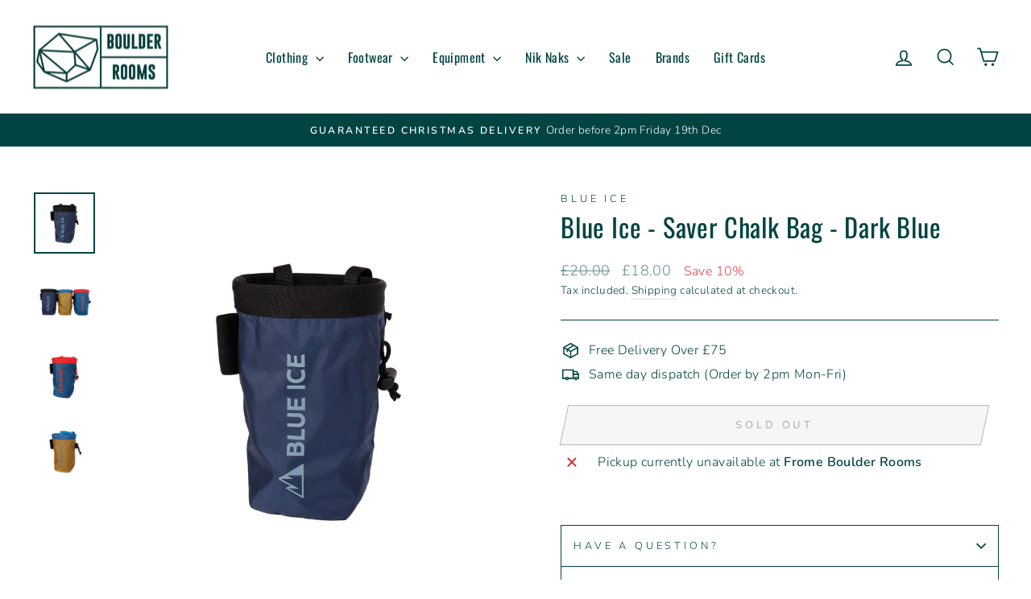

--- FILE ---
content_type: text/html; charset=utf-8
request_url: https://boulderrooms.co.uk/products/blue-ice-saver-chalk-bag
body_size: 102017
content:
<!doctype html>
<html class="no-js" lang="en" dir="ltr">
<head>
  <meta charset="utf-8">
  <meta http-equiv="X-UA-Compatible" content="IE=edge,chrome=1">
  <meta name="viewport" content="width=device-width,initial-scale=1">
  <meta name="theme-color" content="#024442">
  <link rel="canonical" href="https://boulderrooms.co.uk/products/blue-ice-saver-chalk-bag">
  <link rel="preconnect" href="https://cdn.shopify.com" crossorigin>
  <link rel="preconnect" href="https://fonts.shopifycdn.com" crossorigin>
  <link rel="dns-prefetch" href="https://productreviews.shopifycdn.com">
  <link rel="dns-prefetch" href="https://ajax.googleapis.com">
  <link rel="dns-prefetch" href="https://maps.googleapis.com">
  <link rel="dns-prefetch" href="https://maps.gstatic.com"><link rel="shortcut icon" href="//boulderrooms.co.uk/cdn/shop/files/Boulder_Rooms_Logo_Horizontal_Layers_Top_Green_32x32.png?v=1733141859" type="image/png" /><title>Blue Ice - Saver Chalk Bag - Dark Blue
&ndash; Boulder Rooms
</title>
<meta property="og:site_name" content="Boulder Rooms">
  <meta property="og:url" content="https://boulderrooms.co.uk/products/blue-ice-saver-chalk-bag">
  <meta property="og:title" content="Blue Ice - Saver Chalk Bag - Dark Blue">
  <meta property="og:type" content="product">
  <meta property="og:description" content="A fine selection of climbing, outdoor and lifestyle gear. All carefully selected with the planet and people in mind. Our brands work with ethical factories, use organic cotton, recycled or repurposed fabric and try to do as much as possible to minimise their impact of the environment. "><meta property="og:image" content="http://boulderrooms.co.uk/cdn/shop/files/Saver-marine-web_1606921877.webp?v=1701209528">
    <meta property="og:image:secure_url" content="https://boulderrooms.co.uk/cdn/shop/files/Saver-marine-web_1606921877.webp?v=1701209528">
    <meta property="og:image:width" content="2500">
    <meta property="og:image:height" content="2500"><meta name="twitter:site" content="@">
  <meta name="twitter:card" content="summary_large_image">
  <meta name="twitter:title" content="Blue Ice - Saver Chalk Bag - Dark Blue">
  <meta name="twitter:description" content="A fine selection of climbing, outdoor and lifestyle gear. All carefully selected with the planet and people in mind. Our brands work with ethical factories, use organic cotton, recycled or repurposed fabric and try to do as much as possible to minimise their impact of the environment. ">
<style data-shopify>@font-face {
  font-family: Oswald;
  font-weight: 400;
  font-style: normal;
  font-display: swap;
  src: url("//boulderrooms.co.uk/cdn/fonts/oswald/oswald_n4.7760ed7a63e536050f64bb0607ff70ce07a480bd.woff2") format("woff2"),
       url("//boulderrooms.co.uk/cdn/fonts/oswald/oswald_n4.ae5e497f60fc686568afe76e9ff1872693c533e9.woff") format("woff");
}

  @font-face {
  font-family: Nunito;
  font-weight: 300;
  font-style: normal;
  font-display: swap;
  src: url("//boulderrooms.co.uk/cdn/fonts/nunito/nunito_n3.c1d7c2242f5519d084eafc479d7cc132bcc8c480.woff2") format("woff2"),
       url("//boulderrooms.co.uk/cdn/fonts/nunito/nunito_n3.d543cae3671591d99f8b7ed9ea9ca8387fc73b09.woff") format("woff");
}


  @font-face {
  font-family: Nunito;
  font-weight: 600;
  font-style: normal;
  font-display: swap;
  src: url("//boulderrooms.co.uk/cdn/fonts/nunito/nunito_n6.1a6c50dce2e2b3b0d31e02dbd9146b5064bea503.woff2") format("woff2"),
       url("//boulderrooms.co.uk/cdn/fonts/nunito/nunito_n6.6b124f3eac46044b98c99f2feb057208e260962f.woff") format("woff");
}

  @font-face {
  font-family: Nunito;
  font-weight: 300;
  font-style: italic;
  font-display: swap;
  src: url("//boulderrooms.co.uk/cdn/fonts/nunito/nunito_i3.11db3ddffd5485d801b7a5d8a24c3b0e446751f1.woff2") format("woff2"),
       url("//boulderrooms.co.uk/cdn/fonts/nunito/nunito_i3.7f37c552f86f3fb4c0aae0353840b033f9f464a0.woff") format("woff");
}

  @font-face {
  font-family: Nunito;
  font-weight: 600;
  font-style: italic;
  font-display: swap;
  src: url("//boulderrooms.co.uk/cdn/fonts/nunito/nunito_i6.79bb6a51553d3b72598bab76aca3c938e7c6ac54.woff2") format("woff2"),
       url("//boulderrooms.co.uk/cdn/fonts/nunito/nunito_i6.9ad010b13940d2fa0d660e3029dd144c52772c10.woff") format("woff");
}

</style><link href="//boulderrooms.co.uk/cdn/shop/t/15/assets/theme.css?v=111695800384349140041757426540" rel="stylesheet" type="text/css" media="all" />
<style data-shopify>:root {
    --typeHeaderPrimary: Oswald;
    --typeHeaderFallback: sans-serif;
    --typeHeaderSize: 38px;
    --typeHeaderWeight: 400;
    --typeHeaderLineHeight: 1;
    --typeHeaderSpacing: 0.025em;

    --typeBasePrimary:Nunito;
    --typeBaseFallback:sans-serif;
    --typeBaseSize: 16px;
    --typeBaseWeight: 300;
    --typeBaseSpacing: 0.025em;
    --typeBaseLineHeight: 1.6;
    --typeBaselineHeightMinus01: 1.5;

    --typeCollectionTitle: 24px;

    --iconWeight: 4px;
    --iconLinecaps: miter;

    
        --buttonRadius: 0;
    

    --colorGridOverlayOpacity: 0.02;
    }

    .placeholder-content {
    background-image: linear-gradient(100deg, #ffffff 40%, #f7f7f7 63%, #ffffff 79%);
    }</style><script>
    document.documentElement.className = document.documentElement.className.replace('no-js', 'js');

    window.theme = window.theme || {};
    theme.routes = {
      home: "/",
      cart: "/cart.js",
      cartPage: "/cart",
      cartAdd: "/cart/add.js",
      cartChange: "/cart/change.js",
      search: "/search",
      predictiveSearch: "/search/suggest"
    };
    theme.strings = {
      soldOut: "Sold Out",
      unavailable: "Unavailable",
      inStockLabel: "In stock, ready to ship",
      oneStockLabel: "Low stock - [count] item left",
      otherStockLabel: "Low stock - [count] items left",
      willNotShipUntil: "Ready to ship [date]",
      willBeInStockAfter: "Back in stock [date]",
      waitingForStock: "Backordered, shipping soon",
      savePrice: "Save [saved_amount]",
      cartEmpty: "Your cart is currently empty.",
      cartTermsConfirmation: "You must agree with the terms and conditions of sales to check out",
      searchCollections: "Collections",
      searchPages: "Pages",
      searchArticles: "Articles",
      productFrom: "from ",
      maxQuantity: "You can only have [quantity] of [title] in your cart."
    };
    theme.settings = {
      cartType: "page",
      isCustomerTemplate: false,
      moneyFormat: "£{{amount}}",
      saveType: "percent",
      productImageSize: "landscape",
      productImageCover: false,
      predictiveSearch: true,
      predictiveSearchType: null,
      predictiveSearchVendor: true,
      predictiveSearchPrice: false,
      quickView: true,
      themeName: 'Impulse',
      themeVersion: "7.5.2"
    };
  </script>

  <script>window.performance && window.performance.mark && window.performance.mark('shopify.content_for_header.start');</script><meta name="google-site-verification" content="RguDmICGShJip2f5D_BZeYpXVKc-6Tuw4MA9YQY_AfY">
<meta id="shopify-digital-wallet" name="shopify-digital-wallet" content="/78006747484/digital_wallets/dialog">
<meta name="shopify-checkout-api-token" content="7076f6fbbf1a6818b288c1e56e3ee0fc">
<link rel="alternate" type="application/json+oembed" href="https://boulderrooms.co.uk/products/blue-ice-saver-chalk-bag.oembed">
<script async="async" src="/checkouts/internal/preloads.js?locale=en-GB"></script>
<link rel="preconnect" href="https://shop.app" crossorigin="anonymous">
<script async="async" src="https://shop.app/checkouts/internal/preloads.js?locale=en-GB&shop_id=78006747484" crossorigin="anonymous"></script>
<script id="apple-pay-shop-capabilities" type="application/json">{"shopId":78006747484,"countryCode":"GB","currencyCode":"GBP","merchantCapabilities":["supports3DS"],"merchantId":"gid:\/\/shopify\/Shop\/78006747484","merchantName":"Boulder Rooms","requiredBillingContactFields":["postalAddress","email"],"requiredShippingContactFields":["postalAddress","email"],"shippingType":"shipping","supportedNetworks":["visa","maestro","masterCard","amex"],"total":{"type":"pending","label":"Boulder Rooms","amount":"1.00"},"shopifyPaymentsEnabled":true,"supportsSubscriptions":true}</script>
<script id="shopify-features" type="application/json">{"accessToken":"7076f6fbbf1a6818b288c1e56e3ee0fc","betas":["rich-media-storefront-analytics"],"domain":"boulderrooms.co.uk","predictiveSearch":true,"shopId":78006747484,"locale":"en"}</script>
<script>var Shopify = Shopify || {};
Shopify.shop = "4ca3f3-4.myshopify.com";
Shopify.locale = "en";
Shopify.currency = {"active":"GBP","rate":"1.0"};
Shopify.country = "GB";
Shopify.theme = {"name":"Ben - Variant Collection Test","id":186435600732,"schema_name":"Impulse","schema_version":"7.5.2","theme_store_id":857,"role":"main"};
Shopify.theme.handle = "null";
Shopify.theme.style = {"id":null,"handle":null};
Shopify.cdnHost = "boulderrooms.co.uk/cdn";
Shopify.routes = Shopify.routes || {};
Shopify.routes.root = "/";</script>
<script type="module">!function(o){(o.Shopify=o.Shopify||{}).modules=!0}(window);</script>
<script>!function(o){function n(){var o=[];function n(){o.push(Array.prototype.slice.apply(arguments))}return n.q=o,n}var t=o.Shopify=o.Shopify||{};t.loadFeatures=n(),t.autoloadFeatures=n()}(window);</script>
<script>
  window.ShopifyPay = window.ShopifyPay || {};
  window.ShopifyPay.apiHost = "shop.app\/pay";
  window.ShopifyPay.redirectState = null;
</script>
<script id="shop-js-analytics" type="application/json">{"pageType":"product"}</script>
<script defer="defer" async type="module" src="//boulderrooms.co.uk/cdn/shopifycloud/shop-js/modules/v2/client.init-shop-cart-sync_BdyHc3Nr.en.esm.js"></script>
<script defer="defer" async type="module" src="//boulderrooms.co.uk/cdn/shopifycloud/shop-js/modules/v2/chunk.common_Daul8nwZ.esm.js"></script>
<script type="module">
  await import("//boulderrooms.co.uk/cdn/shopifycloud/shop-js/modules/v2/client.init-shop-cart-sync_BdyHc3Nr.en.esm.js");
await import("//boulderrooms.co.uk/cdn/shopifycloud/shop-js/modules/v2/chunk.common_Daul8nwZ.esm.js");

  window.Shopify.SignInWithShop?.initShopCartSync?.({"fedCMEnabled":true,"windoidEnabled":true});

</script>
<script>
  window.Shopify = window.Shopify || {};
  if (!window.Shopify.featureAssets) window.Shopify.featureAssets = {};
  window.Shopify.featureAssets['shop-js'] = {"shop-cart-sync":["modules/v2/client.shop-cart-sync_QYOiDySF.en.esm.js","modules/v2/chunk.common_Daul8nwZ.esm.js"],"init-fed-cm":["modules/v2/client.init-fed-cm_DchLp9rc.en.esm.js","modules/v2/chunk.common_Daul8nwZ.esm.js"],"shop-button":["modules/v2/client.shop-button_OV7bAJc5.en.esm.js","modules/v2/chunk.common_Daul8nwZ.esm.js"],"init-windoid":["modules/v2/client.init-windoid_DwxFKQ8e.en.esm.js","modules/v2/chunk.common_Daul8nwZ.esm.js"],"shop-cash-offers":["modules/v2/client.shop-cash-offers_DWtL6Bq3.en.esm.js","modules/v2/chunk.common_Daul8nwZ.esm.js","modules/v2/chunk.modal_CQq8HTM6.esm.js"],"shop-toast-manager":["modules/v2/client.shop-toast-manager_CX9r1SjA.en.esm.js","modules/v2/chunk.common_Daul8nwZ.esm.js"],"init-shop-email-lookup-coordinator":["modules/v2/client.init-shop-email-lookup-coordinator_UhKnw74l.en.esm.js","modules/v2/chunk.common_Daul8nwZ.esm.js"],"pay-button":["modules/v2/client.pay-button_DzxNnLDY.en.esm.js","modules/v2/chunk.common_Daul8nwZ.esm.js"],"avatar":["modules/v2/client.avatar_BTnouDA3.en.esm.js"],"init-shop-cart-sync":["modules/v2/client.init-shop-cart-sync_BdyHc3Nr.en.esm.js","modules/v2/chunk.common_Daul8nwZ.esm.js"],"shop-login-button":["modules/v2/client.shop-login-button_D8B466_1.en.esm.js","modules/v2/chunk.common_Daul8nwZ.esm.js","modules/v2/chunk.modal_CQq8HTM6.esm.js"],"init-customer-accounts-sign-up":["modules/v2/client.init-customer-accounts-sign-up_C8fpPm4i.en.esm.js","modules/v2/client.shop-login-button_D8B466_1.en.esm.js","modules/v2/chunk.common_Daul8nwZ.esm.js","modules/v2/chunk.modal_CQq8HTM6.esm.js"],"init-shop-for-new-customer-accounts":["modules/v2/client.init-shop-for-new-customer-accounts_CVTO0Ztu.en.esm.js","modules/v2/client.shop-login-button_D8B466_1.en.esm.js","modules/v2/chunk.common_Daul8nwZ.esm.js","modules/v2/chunk.modal_CQq8HTM6.esm.js"],"init-customer-accounts":["modules/v2/client.init-customer-accounts_dRgKMfrE.en.esm.js","modules/v2/client.shop-login-button_D8B466_1.en.esm.js","modules/v2/chunk.common_Daul8nwZ.esm.js","modules/v2/chunk.modal_CQq8HTM6.esm.js"],"shop-follow-button":["modules/v2/client.shop-follow-button_CkZpjEct.en.esm.js","modules/v2/chunk.common_Daul8nwZ.esm.js","modules/v2/chunk.modal_CQq8HTM6.esm.js"],"lead-capture":["modules/v2/client.lead-capture_BntHBhfp.en.esm.js","modules/v2/chunk.common_Daul8nwZ.esm.js","modules/v2/chunk.modal_CQq8HTM6.esm.js"],"checkout-modal":["modules/v2/client.checkout-modal_CfxcYbTm.en.esm.js","modules/v2/chunk.common_Daul8nwZ.esm.js","modules/v2/chunk.modal_CQq8HTM6.esm.js"],"shop-login":["modules/v2/client.shop-login_Da4GZ2H6.en.esm.js","modules/v2/chunk.common_Daul8nwZ.esm.js","modules/v2/chunk.modal_CQq8HTM6.esm.js"],"payment-terms":["modules/v2/client.payment-terms_MV4M3zvL.en.esm.js","modules/v2/chunk.common_Daul8nwZ.esm.js","modules/v2/chunk.modal_CQq8HTM6.esm.js"]};
</script>
<script>(function() {
  var isLoaded = false;
  function asyncLoad() {
    if (isLoaded) return;
    isLoaded = true;
    var urls = ["https:\/\/cdn.s3.pop-convert.com\/pcjs.production.min.js?unique_id=4ca3f3-4.myshopify.com\u0026shop=4ca3f3-4.myshopify.com","https:\/\/script.pop-convert.com\/new-micro\/production.pc.min.js?unique_id=4ca3f3-4.myshopify.com\u0026shop=4ca3f3-4.myshopify.com","https:\/\/d18eg7dreypte5.cloudfront.net\/browse-abandonment\/smsbump_timer.js?shop=4ca3f3-4.myshopify.com"];
    for (var i = 0; i < urls.length; i++) {
      var s = document.createElement('script');
      s.type = 'text/javascript';
      s.async = true;
      s.src = urls[i];
      var x = document.getElementsByTagName('script')[0];
      x.parentNode.insertBefore(s, x);
    }
  };
  if(window.attachEvent) {
    window.attachEvent('onload', asyncLoad);
  } else {
    window.addEventListener('load', asyncLoad, false);
  }
})();</script>
<script id="__st">var __st={"a":78006747484,"offset":0,"reqid":"8a164c74-c323-4658-8fc1-4a7eb4771044-1768969179","pageurl":"boulderrooms.co.uk\/products\/blue-ice-saver-chalk-bag","u":"05b21799a76d","p":"product","rtyp":"product","rid":8566320562524};</script>
<script>window.ShopifyPaypalV4VisibilityTracking = true;</script>
<script id="captcha-bootstrap">!function(){'use strict';const t='contact',e='account',n='new_comment',o=[[t,t],['blogs',n],['comments',n],[t,'customer']],c=[[e,'customer_login'],[e,'guest_login'],[e,'recover_customer_password'],[e,'create_customer']],r=t=>t.map((([t,e])=>`form[action*='/${t}']:not([data-nocaptcha='true']) input[name='form_type'][value='${e}']`)).join(','),a=t=>()=>t?[...document.querySelectorAll(t)].map((t=>t.form)):[];function s(){const t=[...o],e=r(t);return a(e)}const i='password',u='form_key',d=['recaptcha-v3-token','g-recaptcha-response','h-captcha-response',i],f=()=>{try{return window.sessionStorage}catch{return}},m='__shopify_v',_=t=>t.elements[u];function p(t,e,n=!1){try{const o=window.sessionStorage,c=JSON.parse(o.getItem(e)),{data:r}=function(t){const{data:e,action:n}=t;return t[m]||n?{data:e,action:n}:{data:t,action:n}}(c);for(const[e,n]of Object.entries(r))t.elements[e]&&(t.elements[e].value=n);n&&o.removeItem(e)}catch(o){console.error('form repopulation failed',{error:o})}}const l='form_type',E='cptcha';function T(t){t.dataset[E]=!0}const w=window,h=w.document,L='Shopify',v='ce_forms',y='captcha';let A=!1;((t,e)=>{const n=(g='f06e6c50-85a8-45c8-87d0-21a2b65856fe',I='https://cdn.shopify.com/shopifycloud/storefront-forms-hcaptcha/ce_storefront_forms_captcha_hcaptcha.v1.5.2.iife.js',D={infoText:'Protected by hCaptcha',privacyText:'Privacy',termsText:'Terms'},(t,e,n)=>{const o=w[L][v],c=o.bindForm;if(c)return c(t,g,e,D).then(n);var r;o.q.push([[t,g,e,D],n]),r=I,A||(h.body.append(Object.assign(h.createElement('script'),{id:'captcha-provider',async:!0,src:r})),A=!0)});var g,I,D;w[L]=w[L]||{},w[L][v]=w[L][v]||{},w[L][v].q=[],w[L][y]=w[L][y]||{},w[L][y].protect=function(t,e){n(t,void 0,e),T(t)},Object.freeze(w[L][y]),function(t,e,n,w,h,L){const[v,y,A,g]=function(t,e,n){const i=e?o:[],u=t?c:[],d=[...i,...u],f=r(d),m=r(i),_=r(d.filter((([t,e])=>n.includes(e))));return[a(f),a(m),a(_),s()]}(w,h,L),I=t=>{const e=t.target;return e instanceof HTMLFormElement?e:e&&e.form},D=t=>v().includes(t);t.addEventListener('submit',(t=>{const e=I(t);if(!e)return;const n=D(e)&&!e.dataset.hcaptchaBound&&!e.dataset.recaptchaBound,o=_(e),c=g().includes(e)&&(!o||!o.value);(n||c)&&t.preventDefault(),c&&!n&&(function(t){try{if(!f())return;!function(t){const e=f();if(!e)return;const n=_(t);if(!n)return;const o=n.value;o&&e.removeItem(o)}(t);const e=Array.from(Array(32),(()=>Math.random().toString(36)[2])).join('');!function(t,e){_(t)||t.append(Object.assign(document.createElement('input'),{type:'hidden',name:u})),t.elements[u].value=e}(t,e),function(t,e){const n=f();if(!n)return;const o=[...t.querySelectorAll(`input[type='${i}']`)].map((({name:t})=>t)),c=[...d,...o],r={};for(const[a,s]of new FormData(t).entries())c.includes(a)||(r[a]=s);n.setItem(e,JSON.stringify({[m]:1,action:t.action,data:r}))}(t,e)}catch(e){console.error('failed to persist form',e)}}(e),e.submit())}));const S=(t,e)=>{t&&!t.dataset[E]&&(n(t,e.some((e=>e===t))),T(t))};for(const o of['focusin','change'])t.addEventListener(o,(t=>{const e=I(t);D(e)&&S(e,y())}));const B=e.get('form_key'),M=e.get(l),P=B&&M;t.addEventListener('DOMContentLoaded',(()=>{const t=y();if(P)for(const e of t)e.elements[l].value===M&&p(e,B);[...new Set([...A(),...v().filter((t=>'true'===t.dataset.shopifyCaptcha))])].forEach((e=>S(e,t)))}))}(h,new URLSearchParams(w.location.search),n,t,e,['guest_login'])})(!0,!0)}();</script>
<script integrity="sha256-4kQ18oKyAcykRKYeNunJcIwy7WH5gtpwJnB7kiuLZ1E=" data-source-attribution="shopify.loadfeatures" defer="defer" src="//boulderrooms.co.uk/cdn/shopifycloud/storefront/assets/storefront/load_feature-a0a9edcb.js" crossorigin="anonymous"></script>
<script crossorigin="anonymous" defer="defer" src="//boulderrooms.co.uk/cdn/shopifycloud/storefront/assets/shopify_pay/storefront-65b4c6d7.js?v=20250812"></script>
<script data-source-attribution="shopify.dynamic_checkout.dynamic.init">var Shopify=Shopify||{};Shopify.PaymentButton=Shopify.PaymentButton||{isStorefrontPortableWallets:!0,init:function(){window.Shopify.PaymentButton.init=function(){};var t=document.createElement("script");t.src="https://boulderrooms.co.uk/cdn/shopifycloud/portable-wallets/latest/portable-wallets.en.js",t.type="module",document.head.appendChild(t)}};
</script>
<script data-source-attribution="shopify.dynamic_checkout.buyer_consent">
  function portableWalletsHideBuyerConsent(e){var t=document.getElementById("shopify-buyer-consent"),n=document.getElementById("shopify-subscription-policy-button");t&&n&&(t.classList.add("hidden"),t.setAttribute("aria-hidden","true"),n.removeEventListener("click",e))}function portableWalletsShowBuyerConsent(e){var t=document.getElementById("shopify-buyer-consent"),n=document.getElementById("shopify-subscription-policy-button");t&&n&&(t.classList.remove("hidden"),t.removeAttribute("aria-hidden"),n.addEventListener("click",e))}window.Shopify?.PaymentButton&&(window.Shopify.PaymentButton.hideBuyerConsent=portableWalletsHideBuyerConsent,window.Shopify.PaymentButton.showBuyerConsent=portableWalletsShowBuyerConsent);
</script>
<script>
  function portableWalletsCleanup(e){e&&e.src&&console.error("Failed to load portable wallets script "+e.src);var t=document.querySelectorAll("shopify-accelerated-checkout .shopify-payment-button__skeleton, shopify-accelerated-checkout-cart .wallet-cart-button__skeleton"),e=document.getElementById("shopify-buyer-consent");for(let e=0;e<t.length;e++)t[e].remove();e&&e.remove()}function portableWalletsNotLoadedAsModule(e){e instanceof ErrorEvent&&"string"==typeof e.message&&e.message.includes("import.meta")&&"string"==typeof e.filename&&e.filename.includes("portable-wallets")&&(window.removeEventListener("error",portableWalletsNotLoadedAsModule),window.Shopify.PaymentButton.failedToLoad=e,"loading"===document.readyState?document.addEventListener("DOMContentLoaded",window.Shopify.PaymentButton.init):window.Shopify.PaymentButton.init())}window.addEventListener("error",portableWalletsNotLoadedAsModule);
</script>

<script type="module" src="https://boulderrooms.co.uk/cdn/shopifycloud/portable-wallets/latest/portable-wallets.en.js" onError="portableWalletsCleanup(this)" crossorigin="anonymous"></script>
<script nomodule>
  document.addEventListener("DOMContentLoaded", portableWalletsCleanup);
</script>

<script id='scb4127' type='text/javascript' async='' src='https://boulderrooms.co.uk/cdn/shopifycloud/privacy-banner/storefront-banner.js'></script><link id="shopify-accelerated-checkout-styles" rel="stylesheet" media="screen" href="https://boulderrooms.co.uk/cdn/shopifycloud/portable-wallets/latest/accelerated-checkout-backwards-compat.css" crossorigin="anonymous">
<style id="shopify-accelerated-checkout-cart">
        #shopify-buyer-consent {
  margin-top: 1em;
  display: inline-block;
  width: 100%;
}

#shopify-buyer-consent.hidden {
  display: none;
}

#shopify-subscription-policy-button {
  background: none;
  border: none;
  padding: 0;
  text-decoration: underline;
  font-size: inherit;
  cursor: pointer;
}

#shopify-subscription-policy-button::before {
  box-shadow: none;
}

      </style>

<script>window.performance && window.performance.mark && window.performance.mark('shopify.content_for_header.end');</script>

  <script src="//boulderrooms.co.uk/cdn/shop/t/15/assets/vendor-scripts-v11.js" defer="defer"></script><script src="//boulderrooms.co.uk/cdn/shop/t/15/assets/theme.js?v=5752361098415077631757423353" defer="defer"></script>
<script type="text/javascript">
    (function(c,l,a,r,i,t,y){
        c[a]=c[a]||function(){(c[a].q=c[a].q||[]).push(arguments)};
        t=l.createElement(r);t.async=1;t.src="https://www.clarity.ms/tag/"+i;
        y=l.getElementsByTagName(r)[0];y.parentNode.insertBefore(t,y);
    })(window, document, "clarity", "script", "oyh5sc3mkr");
</script>
<!-- BEGIN app block: shopify://apps/tagfly-tag-manager/blocks/app-embed-block/cc137db9-6e43-4e97-92fc-26c3df1983b0 --><!-- BEGIN app snippet: data -->

<script>
    window.tfAppData = {"app_version":"v2.0","user":{"shop":"4ca3f3-4.myshopify.com"},"general_setting":{"enabled":true,"enabled_debugger":false},"gtm_config":{"enabled":true,"gtm_id":"GTM-TPHH9HJ3","events":["cart-view","purchase","collection-list-view","product-add-to-cart","product-cart-ajax","product-remove-from-cart","product-list-view-click","product-detail-view","search-results-list-view","user-data","cart-reconciliation"]},"ga_config":{"ga_id":"G-7Z5669Z6BS","enabled":false,"events":[{"name":"page_view","type":"client-side"},{"name":"view_item_list","type":"client-side"},{"name":"select_item","type":"client-side"},{"name":"view_item","type":"client-side"},{"name":"add_to_cart","type":"client-side"},{"name":"view_cart","type":"client-side"},{"name":"begin_checkout","type":"server-side"},{"name":"add_shipping_info","type":"server-side"},{"name":"add_payment_info","type":"server-side"},{"name":"purchase","type":"server-side"},{"name":"remove_from_cart","type":"client_side"},{"name":"view_search_results","type":"client_side"},{"name":"account_sign_up","type":"client_side"},{"name":"login","type":"client_side"},{"name":"email_sign_up","type":"client_side"},{"name":"search","type":"client_side"}],"product_identifier":"product_id"},"fb_config":null,"fb_datasets":null,"tiktok_config":null,"tiktok_pixels":null,"pinterest_config":null,"pinterest_tags":null,"snapchat_config":null,"snapchat_pixels":null}
    window.tfCart = {"note":null,"attributes":{},"original_total_price":0,"total_price":0,"total_discount":0,"total_weight":0.0,"item_count":0,"items":[],"requires_shipping":false,"currency":"GBP","items_subtotal_price":0,"cart_level_discount_applications":[],"checkout_charge_amount":0}
    window.tfProduct = {"id":8566320562524,"title":"Blue Ice - Saver Chalk Bag - Dark Blue","handle":"blue-ice-saver-chalk-bag","description":"","published_at":"2023-10-08T21:45:20+01:00","created_at":"2023-10-08T21:45:20+01:00","vendor":"Blue Ice","type":"Equipment and Other","tags":["Chalk Bags and Boulder Buckets","Equipment"],"price":1800,"price_min":1800,"price_max":1800,"available":false,"price_varies":false,"compare_at_price":2000,"compare_at_price_min":2000,"compare_at_price_max":2000,"compare_at_price_varies":false,"variants":[{"id":47166485889372,"title":"Default Title","option1":"Default Title","option2":null,"option3":null,"sku":"","requires_shipping":true,"taxable":true,"featured_image":null,"available":false,"name":"Blue Ice - Saver Chalk Bag - Dark Blue","public_title":null,"options":["Default Title"],"price":1800,"weight":0,"compare_at_price":2000,"inventory_management":"shopify","barcode":"85889372","requires_selling_plan":false,"selling_plan_allocations":[]}],"images":["\/\/boulderrooms.co.uk\/cdn\/shop\/files\/Saver-marine-web_1606921877.webp?v=1701209528","\/\/boulderrooms.co.uk\/cdn\/shop\/files\/p4pseev8vdywj5xthckv.webp?v=1701209528","\/\/boulderrooms.co.uk\/cdn\/shop\/files\/Saver-blue-web_1606921880.webp?v=1701209528","\/\/boulderrooms.co.uk\/cdn\/shop\/files\/Saver-gold-web_1606921879.webp?v=1701209528"],"featured_image":"\/\/boulderrooms.co.uk\/cdn\/shop\/files\/Saver-marine-web_1606921877.webp?v=1701209528","options":["Title"],"media":[{"alt":null,"id":44339058180444,"position":1,"preview_image":{"aspect_ratio":1.0,"height":2500,"width":2500,"src":"\/\/boulderrooms.co.uk\/cdn\/shop\/files\/Saver-marine-web_1606921877.webp?v=1701209528"},"aspect_ratio":1.0,"height":2500,"media_type":"image","src":"\/\/boulderrooms.co.uk\/cdn\/shop\/files\/Saver-marine-web_1606921877.webp?v=1701209528","width":2500},{"alt":null,"id":44339058082140,"position":2,"preview_image":{"aspect_ratio":1.0,"height":2500,"width":2500,"src":"\/\/boulderrooms.co.uk\/cdn\/shop\/files\/p4pseev8vdywj5xthckv.webp?v=1701209528"},"aspect_ratio":1.0,"height":2500,"media_type":"image","src":"\/\/boulderrooms.co.uk\/cdn\/shop\/files\/p4pseev8vdywj5xthckv.webp?v=1701209528","width":2500},{"alt":null,"id":44339058114908,"position":3,"preview_image":{"aspect_ratio":1.0,"height":2500,"width":2500,"src":"\/\/boulderrooms.co.uk\/cdn\/shop\/files\/Saver-blue-web_1606921880.webp?v=1701209528"},"aspect_ratio":1.0,"height":2500,"media_type":"image","src":"\/\/boulderrooms.co.uk\/cdn\/shop\/files\/Saver-blue-web_1606921880.webp?v=1701209528","width":2500},{"alt":null,"id":44339058147676,"position":4,"preview_image":{"aspect_ratio":1.0,"height":2500,"width":2500,"src":"\/\/boulderrooms.co.uk\/cdn\/shop\/files\/Saver-gold-web_1606921879.webp?v=1701209528"},"aspect_ratio":1.0,"height":2500,"media_type":"image","src":"\/\/boulderrooms.co.uk\/cdn\/shop\/files\/Saver-gold-web_1606921879.webp?v=1701209528","width":2500}],"requires_selling_plan":false,"selling_plan_groups":[],"content":""}
    window.tfCollection = null
    window.tfCollections = [{"id":608184729948,"handle":"3rd-rock","title":"3rd Rock","updated_at":"2026-01-13T12:24:41+00:00","body_html":"","published_at":"2023-10-03T14:36:12+01:00","sort_order":"manual","template_suffix":"","disjunctive":false,"rules":[{"column":"vendor","relation":"equals","condition":"3rd Rock"},{"column":"variant_inventory","relation":"greater_than","condition":"0"}],"published_scope":"global","image":{"created_at":"2023-10-03T14:36:10+01:00","alt":null,"width":1024,"height":1024,"src":"\/\/boulderrooms.co.uk\/cdn\/shop\/collections\/3RD_ROCK_pandectes-logo.webp?v=1699437488"}},{"id":609308672348,"handle":"8bplus","title":"8B+","updated_at":"2026-01-20T12:15:47+00:00","body_html":"\u003cp\u003e\u003cimg alt=\"\" src=\"https:\/\/cdn.shopify.com\/s\/files\/1\/0780\/0674\/7484\/files\/Web_Banner.webp?v=1729251683\"\u003e\u003c\/p\u003e\n\u003cp\u003e\u003cmeta charset=\"utf-8\"\u003e8BPLUS \u003cspan\u003ecreates climbing gear essentials for the sport climbing and bouldering scene. Unconventional and imaginative, but always loyal to their roots. \u003c\/span\u003e8BPLUS\u003cstrong\u003e\u003cspan\u003e \u003c\/span\u003e\u003c\/strong\u003e\u003cspan\u003eorigins from the middle of the Alps, a heritage they carry with pride. Fun, colourful and playful chalk bags for kids and adults alike.\u003c\/span\u003e\u003c\/p\u003e","published_at":"2023-10-24T18:34:50+01:00","sort_order":"best-selling","template_suffix":"","disjunctive":false,"rules":[{"column":"vendor","relation":"equals","condition":"8B+"},{"column":"variant_inventory","relation":"greater_than","condition":"0"}],"published_scope":"global","image":{"created_at":"2023-10-24T19:19:38+01:00","alt":null,"width":290,"height":290,"src":"\/\/boulderrooms.co.uk\/cdn\/shop\/collections\/8BPLUS.webp?v=1698171579"}},{"id":647983923548,"handle":"accessories","title":"Accessories","updated_at":"2026-01-14T17:28:51+00:00","body_html":"","published_at":"2024-11-06T14:27:08+00:00","sort_order":"alpha-asc","template_suffix":"","disjunctive":false,"rules":[{"column":"tag","relation":"equals","condition":"Accessories"},{"column":"variant_inventory","relation":"greater_than","condition":"0"}],"published_scope":"global"},{"id":672912802140,"handle":"advanced","title":"Advanced","updated_at":"2026-01-20T12:15:47+00:00","body_html":"","published_at":"2025-11-24T18:58:19+00:00","sort_order":"best-selling","template_suffix":"","disjunctive":false,"rules":[{"column":"product_metafield_definition","relation":"equals","condition":"Advanced"},{"column":"variant_inventory","relation":"greater_than","condition":"0"}],"published_scope":"global","image":{"created_at":"2025-11-24T18:59:35+00:00","alt":null,"width":1800,"height":1200,"src":"\/\/boulderrooms.co.uk\/cdn\/shop\/collections\/1n8poqy7kg.font-alban-1_da65c365-19b1-413b-a32b-5e18dfae3fa2.jpg?v=1764010775"}},{"id":609318732124,"handle":"online-bags-and-rucksacks","title":"Bags, Rucksacks and Travel Gear","updated_at":"2026-01-20T11:56:06+00:00","body_html":"","published_at":"2023-10-24T22:24:13+01:00","sort_order":"created-desc","template_suffix":"","disjunctive":false,"rules":[{"column":"tag","relation":"equals","condition":"Bags Rucksacks and Travel Gear"},{"column":"variant_inventory","relation":"greater_than","condition":"0"}],"published_scope":"global"},{"id":672516735324,"handle":"beginner","title":"Beginner","updated_at":"2026-01-20T12:15:47+00:00","body_html":"","published_at":"2025-11-20T13:25:35+00:00","sort_order":"best-selling","template_suffix":"","disjunctive":false,"rules":[{"column":"tag","relation":"equals","condition":"Beginner"},{"column":"variant_inventory","relation":"greater_than","condition":"0"}],"published_scope":"global","image":{"created_at":"2025-11-20T13:25:34+00:00","alt":null,"width":600,"height":400,"src":"\/\/boulderrooms.co.uk\/cdn\/shop\/collections\/Scarpa_Origin.webp?v=1763645135"}},{"id":672912703836,"handle":"beginner-1","title":"Beginner","updated_at":"2026-01-20T12:15:47+00:00","body_html":"","published_at":"2025-11-24T18:56:51+00:00","sort_order":"best-selling","template_suffix":"","disjunctive":false,"rules":[{"column":"product_metafield_definition","relation":"equals","condition":"Beginner"},{"column":"variant_inventory","relation":"greater_than","condition":"0"}],"published_scope":"global","image":{"created_at":"2025-11-24T19:01:18+00:00","alt":null,"width":600,"height":400,"src":"\/\/boulderrooms.co.uk\/cdn\/shop\/collections\/Scarpa_Origin_1d4542c4-cf62-49a4-bc37-23b295e3d54c.webp?v=1764010878"}},{"id":630650995036,"handle":"belay-devices-quickdraws-and-carabiners","title":"Belay Devices, Quickdraws and Carabiners","updated_at":"2026-01-19T12:16:11+00:00","body_html":"","published_at":"2024-10-15T15:55:42+01:00","sort_order":"alpha-asc","template_suffix":"","disjunctive":false,"rules":[{"column":"tag","relation":"equals","condition":"Belay Devices Quickdraws and Carabiners"},{"column":"variant_inventory","relation":"greater_than","condition":"0"}],"published_scope":"global"},{"id":616818737500,"handle":"black-diamond","title":"Black Diamond","updated_at":"2026-01-20T12:15:47+00:00","body_html":"\u003cp\u003e\u003cimg alt=\"\" src=\"https:\/\/cdn.shopify.com\/s\/files\/1\/0780\/0674\/7484\/files\/Web_Banner_Blk_and_Wht_and_Logo.webp?v=1729247613\"\u003e\u003c\/p\u003e\n\u003cp\u003e\u003cmeta charset=\"utf-8\"\u003eBlack Diamond are committed to designing and engineering the most innovative mountain equipment in the world.\u003c\/p\u003e\n\u003cp\u003eAt Black Diamond, it's all about mountain sports. They share the same experiences that you do on rock, ice, and snow and these experiences push us to make the best equipment and apparel possible for our worldwide community.\u003c\/p\u003e\n\u003cp\u003eTheir passion for innovation transforms the way they pursue mountain sports—a heritage that began with a backyard anvil and hammer and continues today, hitting milestones along the way with revolutionary equipment such as the world’s first wire gate carabiner, or our cornerstone Camalots.\u003c\/p\u003e\n\u003cp\u003e\u003cmeta charset=\"utf-8\"\u003eAt their core, they are a company of users. That’s who their are. Because of this, the creation of Black Diamond is a process that will never end. Today, you can find them at the base of the Wasatch Mountains in Salt Lake City, Utah, where they are immersed in our commitment to designing and engineering the most innovative mountain equipment in the world.\u003c\/p\u003e","published_at":"2024-02-20T12:22:31+00:00","sort_order":"manual","template_suffix":"","disjunctive":false,"rules":[{"column":"vendor","relation":"equals","condition":"Black Diamond"},{"column":"variant_inventory","relation":"greater_than","condition":"0"}],"published_scope":"global","image":{"created_at":"2024-10-04T14:29:58+01:00","alt":null,"width":800,"height":800,"src":"\/\/boulderrooms.co.uk\/cdn\/shop\/collections\/Christian_Adam_F24_20231005_147864.jpg?v=1728048600"}},{"id":668130410844,"handle":"blakpad","title":"BlakPad","updated_at":"2025-10-07T14:18:16+01:00","body_html":"","published_at":"2025-10-07T14:18:15+01:00","sort_order":"best-selling","template_suffix":"","disjunctive":false,"rules":[{"column":"vendor","relation":"equals","condition":"Blakpad"},{"column":"variant_inventory","relation":"greater_than","condition":"0"}],"published_scope":"global"},{"id":608933511516,"handle":"books","title":"Books","updated_at":"2026-01-20T12:15:47+00:00","body_html":"","published_at":"2023-10-17T23:12:19+01:00","sort_order":"created-desc","template_suffix":"","disjunctive":false,"rules":[{"column":"variant_inventory","relation":"greater_than","condition":"0"},{"column":"tag","relation":"equals","condition":"Books"}],"published_scope":"web"},{"id":610001944924,"handle":"boot-bananas","title":"Boot Bananas","updated_at":"2026-01-20T12:15:47+00:00","body_html":"\u003cp\u003e\u003cimg alt=\"\" src=\"https:\/\/cdn.shopify.com\/s\/files\/1\/0780\/0674\/7484\/files\/Boot_Banana_Web_Banner.webp?v=1729599130\"\u003e\u003c\/p\u003e\n\u003cp\u003e\u003cmeta charset=\"utf-8\"\u003e\u003cspan\u003eDesigned by model maker Alex and her partner Phil, a climbing instructor, Boot Bananas were born out of their battle to banish the stink of Phil’s smelly shoes for good.\u003c\/span\u003e\u003c\/p\u003e\n\u003cp\u003e\u003cspan\u003e\u003cmeta charset=\"utf-8\"\u003eWanting to avoid any synthetic chemicals, they perfected their own powerful blend of naturally deodorising salts and minerals. Alex got to work designing the optimum shoe-friendly shape, and when combining this with yellow fabric, had her ‘light bulb moment’ and Boot Bananas were born. Once Phil’s fruity-footed climbing friends had rigorously tested the Bananas, their little South London flat became a hub of lavender-infused activity.\u003c\/span\u003e\u003c\/p\u003e\n\u003cp class=\"gb-headline gb-headline-d6c51000 gb-headline-text\"\u003eOver the following year we hand-made nearly 8000 Boot Bananas from home, before teaming up with a factory to create a dedicated manufacturing process. Learn more about the ingredients that go into Boot Bananas.\u003c\/p\u003e\n\u003cp class=\"gb-headline gb-headline-f4405a2e gb-headline-text\"\u003ePhil \u0026amp; Alex\u003c\/p\u003e","published_at":"2023-11-03T13:25:56+00:00","sort_order":"manual","template_suffix":"","disjunctive":false,"rules":[{"column":"vendor","relation":"equals","condition":"Boot Bananas"},{"column":"variant_inventory","relation":"greater_than","condition":"0"}],"published_scope":"global","image":{"created_at":"2023-11-03T13:25:54+00:00","alt":null,"width":202,"height":202,"src":"\/\/boulderrooms.co.uk\/cdn\/shop\/collections\/original-logo.svg?v=1699017956"}},{"id":609318699356,"handle":"bouldering-pads","title":"Bouldering Pads","updated_at":"2025-08-22T10:01:55+01:00","body_html":"","published_at":"2023-10-24T22:23:32+01:00","sort_order":"manual","template_suffix":"","disjunctive":false,"rules":[{"column":"tag","relation":"equals","condition":"Bouldering Pads"},{"column":"variant_inventory","relation":"greater_than","condition":"0"}],"published_scope":"global"},{"id":607699992924,"handle":"brushes","updated_at":"2026-01-20T12:15:47+00:00","published_at":"2023-09-25T16:13:11+01:00","sort_order":"manual","template_suffix":"","published_scope":"global","title":"Brushes","body_html":""},{"id":629124268380,"handle":"chalk-bags-and-boulder-buckets","title":"Chalk Bags and Boulder Buckets","updated_at":"2026-01-20T12:15:47+00:00","body_html":"","published_at":"2024-09-26T15:05:22+01:00","sort_order":"created-desc","template_suffix":"","disjunctive":false,"rules":[{"column":"tag","relation":"equals","condition":"Chalk Bags and Boulder Buckets"},{"column":"variant_inventory","relation":"greater_than","condition":"0"}],"published_scope":"global"},{"id":609318633820,"handle":"chalk-tape-brushes","title":"Chalk, Tape and Brushes","updated_at":"2026-01-20T12:15:47+00:00","body_html":"","published_at":"2023-10-24T22:22:54+01:00","sort_order":"best-selling","template_suffix":"","disjunctive":false,"rules":[{"column":"tag","relation":"equals","condition":"Chalk Tape and Brushes"},{"column":"variant_inventory","relation":"greater_than","condition":"0"}],"published_scope":"global"},{"id":653375439196,"handle":"climb-care","title":"Climb Care","updated_at":"2026-01-18T12:15:09+00:00","body_html":"","published_at":"2025-01-17T09:07:21+00:00","sort_order":"best-selling","template_suffix":"","disjunctive":false,"rules":[{"column":"vendor","relation":"equals","condition":"ClimbCare"},{"column":"variant_inventory","relation":"greater_than","condition":"0"}],"published_scope":"global"},{"id":668130509148,"handle":"climbcare","title":"ClimbCare","updated_at":"2026-01-18T12:15:09+00:00","body_html":"","published_at":"2025-10-07T14:19:58+01:00","sort_order":"best-selling","template_suffix":"","disjunctive":false,"rules":[{"column":"vendor","relation":"equals","condition":"ClimbCare"},{"column":"variant_inventory","relation":"greater_than","condition":"0"}],"published_scope":"global"},{"id":630660759900,"handle":"climbing-shoe-bundle-offers","title":"Climbing Shoe Bundle Offers","updated_at":"2026-01-16T10:45:11+00:00","body_html":"\u003cp\u003eWe have curated a special selection of great climbing shoes for those who are getting started or want to develop their climbing. Perfect for those wanting to move from rental shoes, gifts for friends and family or just a simple treat for yourself.\u003c\/p\u003e\n\u003cp\u003e10% Off a pair of shoes, a chalk bag and chalk. \u003c\/p\u003e\n\u003cp\u003eSimple.\u003c\/p\u003e\n\u003cp\u003e \u003c\/p\u003e","published_at":"2024-10-15T17:56:26+01:00","sort_order":"alpha-asc","template_suffix":"","disjunctive":false,"rules":[{"column":"tag","relation":"equals","condition":"Climbing Shoes 10% Bundle"},{"column":"variant_inventory","relation":"greater_than","condition":"0"}],"published_scope":"global"},{"id":608933871964,"handle":"climbing-shoes","title":"Climbing Shoes","updated_at":"2026-01-20T12:15:47+00:00","body_html":"\u003cp\u003e\u003cimg alt=\"\" src=\"https:\/\/cdn.shopify.com\/s\/files\/1\/0780\/0674\/7484\/files\/Shoes.png?v=1730115991\"\u003e\u003c\/p\u003e\n\u003ch4\u003eA huge selection of rock climbing and bouldering shoes suitable for the great outdoors and indoor walls.\u003c\/h4\u003e\n\u003cp\u003eStep up your climbing experience with our mighty selection of rock climbing and bouldering shoes. Our range caters for those new to climbing, those looking for the next step up through to seasoned climbers are after something more specialist to help with that next project.\u003c\/p\u003e\n\u003cp\u003eWe are more than happy to talk different styles, shapes, and brands through with you, so please drop us a line if you think some additional help would be useful!\u003c\/p\u003e","published_at":"2023-10-17T23:14:37+01:00","sort_order":"best-selling","template_suffix":"","disjunctive":false,"rules":[{"column":"tag","relation":"equals","condition":"Climbing Shoes"},{"column":"variant_inventory","relation":"greater_than","condition":"0"}],"published_scope":"global","image":{"created_at":"2024-03-20T19:33:58+00:00","alt":null,"width":1000,"height":1000,"src":"\/\/boulderrooms.co.uk\/cdn\/shop\/collections\/Scarpa_0016_70029-000-2_DRA-LV_Wht_Drago_Lv___White.jpg?v=1710963239"}},{"id":611689136476,"handle":"clothing","title":"Clothing","updated_at":"2026-01-20T18:00:16+00:00","body_html":"","published_at":"2023-12-01T00:33:45+00:00","sort_order":"manual","template_suffix":"","disjunctive":false,"rules":[{"column":"tag","relation":"equals","condition":"Clothing"},{"column":"variant_inventory","relation":"greater_than","condition":"0"}],"published_scope":"global","image":{"created_at":"2024-03-20T19:34:48+00:00","alt":null,"width":1200,"height":1200,"src":"\/\/boulderrooms.co.uk\/cdn\/shop\/collections\/1200X1200jpeg-S24MAmadoFleecePulloverAbyssCoastal_2_1800x1800_5239c0bc-f437-4215-a094-835140c99b04.webp?v=1710963289"}},{"id":607638716764,"handle":"coffee","updated_at":"2026-01-20T12:15:47+00:00","published_at":"2023-11-21T12:48:31+00:00","sort_order":"best-selling","template_suffix":"","published_scope":"global","title":"Coffee","body_html":""},{"id":616031027548,"handle":"cotopaxi","title":"Cotopaxi","updated_at":"2026-01-20T11:56:06+00:00","body_html":"","published_at":"2024-02-07T17:39:31+00:00","sort_order":"alpha-asc","template_suffix":"","disjunctive":false,"rules":[{"column":"vendor","relation":"equals","condition":"Cotopaxi"},{"column":"variant_inventory","relation":"greater_than","condition":"0"}],"published_scope":"global"},{"id":629118239068,"handle":"cotopaxi-del-dia","title":"Cotopaxi - Del Dia","updated_at":"2026-01-20T11:56:06+00:00","body_html":"\u003cp\u003e\u003cimg alt=\"\" src=\"https:\/\/cdn.shopify.com\/s\/files\/1\/0780\/0674\/7484\/files\/Cotopaxi_Del_Dia_Banner.webp?v=1730130708\"\u003e\u003c\/p\u003e\n\u003cp\u003e\u003cmeta charset=\"utf-8\"\u003e\u003cspan\u003eEvery Del Día, is the products of many hands. But whether they feature aquamarine blue, deep purple or ruby red— that’s up to the sewer. They put together the funky colour combos that make each item distinct, giving them final creative control over every backpack, bag, chalk bag and boulder bucket in the Del Día family.\u003c\/span\u003e\u003c\/p\u003e","published_at":"2024-09-26T13:28:51+01:00","sort_order":"alpha-asc","template_suffix":"","disjunctive":false,"rules":[{"column":"tag","relation":"equals","condition":"Del Dia"},{"column":"variant_inventory","relation":"greater_than","condition":"0"}],"published_scope":"global"},{"id":664852070748,"handle":"crack-gloves-and-kneepads","title":"Crack Gloves and Kneepads","updated_at":"2025-09-10T09:25:39+01:00","body_html":"","published_at":"2025-08-18T21:48:23+01:00","sort_order":"best-selling","template_suffix":"","disjunctive":false,"rules":[{"column":"tag","relation":"equals","condition":"Crack Gloves and Kneepads"},{"column":"variant_inventory","relation":"greater_than","condition":"0"}],"published_scope":"global"},{"id":610960539996,"handle":"crimp-oil","title":"Crimp Oil","updated_at":"2026-01-03T12:39:51+00:00","body_html":"\u003cp\u003e\u003cimg alt=\"\" src=\"https:\/\/cdn.shopify.com\/s\/files\/1\/0780\/0674\/7484\/files\/Crimp_Oil_Web_Banner.webp?v=1729599346\"\u003e\u003c\/p\u003e\n\u003cp\u003e\u003cmeta charset=\"utf-8\"\u003e\u003cspan\u003eCrimp Oil is the first brand of massaging oils specially made for climbers. They are 100% natural and organic. Made for performance, massage and recover faster!\u003c\/span\u003e\u003c\/p\u003e","published_at":"2023-11-21T11:54:35+00:00","sort_order":"manual","template_suffix":"","disjunctive":false,"rules":[{"column":"vendor","relation":"equals","condition":"Crimp Oil"},{"column":"variant_inventory","relation":"greater_than","condition":"0"}],"published_scope":"global","image":{"created_at":"2023-11-21T11:55:15+00:00","alt":null,"width":1024,"height":1024,"src":"\/\/boulderrooms.co.uk\/cdn\/shop\/collections\/f3168c_ee3963a68bfd4e48a17394d4f269a20e_mv2.webp?v=1700569010"}},{"id":631066591580,"handle":"crush-club","title":"Crush Club","updated_at":"2024-12-24T10:17:05+00:00","body_html":"\u003cp\u003e\u003cspan\u003e\u003cimg src=\"https:\/\/cdn.shopify.com\/s\/files\/1\/0780\/0674\/7484\/files\/Crush_Club_Web_Banner.webp?v=1729850246\" alt=\"\" data-mce-src=\"https:\/\/cdn.shopify.com\/s\/files\/1\/0780\/0674\/7484\/files\/Crush_Club_Web_Banner.webp?v=1729850246\"\u003e\u003c\/span\u003e\u003c\/p\u003e\n\u003cp\u003e\u003cspan\u003eCrushClub are dedicated to crafting bespoke climbing tools that revolutionize your training and warm-up sessions. With a commitment to effectiveness, fun, and accessibility, that ensures climbers of all skill levels can enjoy their products. Taking\u003c\/span\u003e\u003cspan\u003e pride in a sustainable, transparent, and fair manufacturing processes, setting a new standard in eco-friendly climbing gear.\u003c\/span\u003e\u003c\/p\u003e","published_at":"2024-10-21T16:19:26+01:00","sort_order":"alpha-asc","template_suffix":"","disjunctive":false,"rules":[{"column":"vendor","relation":"equals","condition":"Crush Club"},{"column":"variant_inventory","relation":"greater_than","condition":"0"}],"published_scope":"global"},{"id":631066788188,"handle":"crux","title":"Crux","updated_at":"2026-01-19T12:16:11+00:00","body_html":"","published_at":"2024-10-21T16:21:18+01:00","sort_order":"alpha-asc","template_suffix":"","disjunctive":false,"rules":[{"column":"vendor","relation":"equals","condition":"Crux"},{"column":"variant_inventory","relation":"greater_than","condition":"0"}],"published_scope":"global"},{"id":629123645788,"handle":"dresses-and-skirts","title":"Dresses and Skirts","updated_at":"2026-01-07T10:34:25+00:00","body_html":"","published_at":"2024-09-26T14:58:21+01:00","sort_order":"alpha-asc","template_suffix":"","disjunctive":false,"rules":[{"column":"tag","relation":"equals","condition":"Dresses and Skirts"},{"column":"variant_inventory","relation":"greater_than","condition":"0"}],"published_scope":"global"},{"id":618897178972,"handle":"drinkware-mugs-and-bottles","title":"Drinkware, Mugs and Bottles","updated_at":"2026-01-20T15:04:04+00:00","body_html":"","published_at":"2024-03-30T22:43:57+00:00","sort_order":"best-selling","template_suffix":"","disjunctive":false,"rules":[{"column":"tag","relation":"equals","condition":"Drinkware Mugs and Bottles"},{"column":"variant_inventory","relation":"greater_than","condition":"0"}],"published_scope":"global"},{"id":630900556124,"handle":"e9","title":"E9","updated_at":"2026-01-19T12:16:11+00:00","body_html":"\u003cp\u003e\u003cimg alt=\"\" src=\"https:\/\/cdn.shopify.com\/s\/files\/1\/0780\/0674\/7484\/files\/Web_Banner_Logo_Sea_Climb_Art.webp?v=1729250096\"\u003e\u003c\/p\u003e","published_at":"2024-10-18T12:14:39+01:00","sort_order":"alpha-asc","template_suffix":"","disjunctive":false,"rules":[{"column":"vendor","relation":"equals","condition":"E9"},{"column":"variant_inventory","relation":"greater_than","condition":"0"}],"published_scope":"global"},{"id":608185287004,"handle":"eb","title":"EB","updated_at":"2026-01-18T12:15:09+00:00","body_html":"\u003cdiv class=\"wp-block-uagb-advanced-heading uagb-block-41ba44c0\"\u003e\n\u003cp class=\"uagb-heading-text\"\u003e\u003cimg alt=\"\" src=\"https:\/\/cdn.shopify.com\/s\/files\/1\/0780\/0674\/7484\/files\/EB_Climbing_logo_Web_Banner_f308a1e0-7428-4a18-b794-274de2ce4e69.webp?v=1729607127\"\u003e\u003c\/p\u003e\n\u003cp class=\"uagb-heading-text\"\u003eEB Climbing shoes, the best of French design and expertise.\u003c\/p\u003e\n\u003c\/div\u003e\n\u003cp\u003eEB believe that climbing shoes should be effective but not necessarily painful. Whether you are a cliff climber or a indoor climber, comfort must be paramount in choosing the right climber. It is better to be comfortable in your slippers to enjoy climbing, rather than having pain in your feet and suffering unnecessarily. All their research and experience is harnessed in order to design climbing shoes with an unbeatable performance\/comfort ratio.\u003c\/p\u003e","published_at":"2023-10-03T14:46:41+01:00","sort_order":"manual","template_suffix":"","disjunctive":false,"rules":[{"column":"vendor","relation":"equals","condition":"EB"},{"column":"variant_inventory","relation":"greater_than","condition":"0"}],"published_scope":"global","image":{"created_at":"2023-10-03T14:46:39+01:00","alt":null,"width":900,"height":500,"src":"\/\/boulderrooms.co.uk\/cdn\/shop\/collections\/logo-eb.jpg?v=1696340800"}},{"id":626157650268,"handle":"edelrid","title":"Edelrid","updated_at":"2026-01-19T12:16:11+00:00","body_html":"","published_at":"2024-08-15T12:22:18+01:00","sort_order":"best-selling","template_suffix":"","disjunctive":false,"rules":[{"column":"vendor","relation":"equals","condition":"Edelrid"},{"column":"variant_inventory","relation":"greater_than","condition":"0"}],"published_scope":"global"},{"id":626215092572,"handle":"elliker","title":"Elliker","updated_at":"2026-01-07T10:37:44+00:00","body_html":"\u003cp\u003e\u003cimg alt=\"\" src=\"https:\/\/cdn.shopify.com\/s\/files\/1\/0780\/0674\/7484\/files\/rockpooling-cover-l-w1860.webp?v=1730890020\"\u003e\u003c\/p\u003e\n\u003cp\u003e\u003cmeta charset=\"utf-8\"\u003eELLIKER\u003cspan\u003e believes in connecting with nature and understanding it. They creatively observe and explore positive ways to engage with the outdoors. Their products are lightweight, functional and environmentally friendly allowing you to share these experiences.\u003c\/span\u003e\u003c\/p\u003e\n\u003cp\u003e\u003cspan\u003eTheir projects build on their core values of connecting and understanding nature, drawing from all cultures, passions and pastimes to do this. Be that the simple Japanese inspired concept of Forest Bathing or Wild Garlic Foraging in the English countryside. \u003c\/span\u003e\u003c\/p\u003e\n\u003cdiv id=\"design\" class=\"row justify-content-center main-copy mt-5 pt-5\"\u003e\n\u003cdiv class=\"col-12 col-md-6\"\u003e\n\u003cp\u003eElliker products are designed to give you exactly what you need for exploring the great outdoors- nothing more. They make stuff that works and cuts out all the fuss that the everyday explorer doesn’t need.\u003c\/p\u003e\n\u003cp\u003eTaking care to include necessary features that will be functional, not just for show. They strive to make products that are actually usable in everyday life as well as outdoors. All products are put through rigorous testing, including waterproof and strength testing.\u003c\/p\u003e\n\u003c\/div\u003e\n\u003c\/div\u003e\n\u003cdiv id=\"sustainability\" class=\"row justify-content-center main-copy mt-5 pt-5\"\u003e\n\u003cdiv class=\"col-12 col-md-6\"\u003e\n\u003cp\u003eAll Elliker products are produced as ethically and sustainably as possible. All of their products are made from 100% Recycled Polyester (made from plastic bottles)- reducing the need for the production of virgin materials and slowing the acceleration of the climate crisis.\u003c\/p\u003e\n\u003c\/div\u003e\n\u003c\/div\u003e","published_at":"2024-08-16T09:40:55+01:00","sort_order":"manual","template_suffix":"","disjunctive":false,"rules":[{"column":"vendor","relation":"equals","condition":"Elliker"},{"column":"variant_inventory","relation":"greater_than","condition":"0"}],"published_scope":"global"},{"id":611703619932,"handle":"equipment","title":"Equipment","updated_at":"2026-01-20T12:15:47+00:00","body_html":"","published_at":"2023-12-01T12:13:50+00:00","sort_order":"manual","template_suffix":"","disjunctive":false,"rules":[{"column":"tag","relation":"equals","condition":"Equipment"},{"column":"variant_inventory","relation":"greater_than","condition":"0"}],"published_scope":"global"},{"id":631038509404,"handle":"equipment-1","title":"Equipment","updated_at":"2026-01-20T12:15:47+00:00","body_html":"","published_at":"2024-10-21T11:15:30+01:00","sort_order":"alpha-asc","template_suffix":"","disjunctive":false,"rules":[{"column":"tag","relation":"equals","condition":"Equipment"},{"column":"variant_inventory","relation":"greater_than","condition":"0"}],"published_scope":"global"},{"id":608185221468,"handle":"evolv","title":"Evolv","updated_at":"2026-01-20T12:15:47+00:00","body_html":"\u003cp class=\"dig-pub--text\"\u003e\u003cimg alt=\"\" src=\"https:\/\/cdn.shopify.com\/s\/files\/1\/0780\/0674\/7484\/files\/Web_Banner_Indoor_and_Logo.webp?v=1729241165\"\u003e\u003c\/p\u003e\n\u003cp class=\"dig-pub--text\"\u003eTheir name represents their ethos of progression. Their measure success by incremental improvement in what they make, how they climb, and who they are as people. Dedicated to the pursuit of technical innovation, they promote a culture of progression, where everyone can become a better version of themselves.\u003c\/p\u003e\n\u003cdiv class=\"dig-pub--text\"\u003e\n\u003cdiv class=\"dig-pub--text\"\u003e\n\u003cp class=\"digital-publishing-fluid-text-244\"\u003eSeventeen years ago, Evolv began as a vision for climbing’s progressive future. In the years since, a small crew of Southern Californian climbers built Evolv into a creative force. Today, with that same progressive attitude, they're beginning a new chapter. Bringing renewed focus to the creativity and personal expression that define modern climbers. Through their climbing projects, they are going to create the future of climbing.\u003cbr\u003e\u003c\/p\u003e\n\u003c\/div\u003e\n\u003c\/div\u003e","published_at":"2023-10-03T14:45:45+01:00","sort_order":"manual","template_suffix":"","disjunctive":false,"rules":[{"column":"vendor","relation":"equals","condition":"Evolv"},{"column":"variant_inventory","relation":"greater_than","condition":"0"}],"published_scope":"global","image":{"created_at":"2023-11-08T10:02:19+00:00","alt":null,"width":1024,"height":1024,"src":"\/\/boulderrooms.co.uk\/cdn\/shop\/collections\/Ev_Logo1.webp?v=1699437740"}},{"id":629123252572,"handle":"fleeces","title":"Fleeces","updated_at":"2026-01-20T12:15:47+00:00","body_html":"","published_at":"2024-09-26T14:53:34+01:00","sort_order":"created-desc","template_suffix":"","disjunctive":false,"rules":[{"column":"tag","relation":"equals","condition":"Fleeces"},{"column":"variant_inventory","relation":"greater_than","condition":"0"}],"published_scope":"global"},{"id":631038476636,"handle":"footwear","title":"Footwear","updated_at":"2026-01-20T12:15:47+00:00","body_html":"","published_at":"2024-10-21T11:15:02+01:00","sort_order":"alpha-asc","template_suffix":"","disjunctive":false,"rules":[{"column":"tag","relation":"equals","condition":"footwear"},{"column":"variant_inventory","relation":"greater_than","condition":"0"}],"published_scope":"global"},{"id":631066886492,"handle":"friction-labs","title":"Friction Labs","updated_at":"2026-01-16T12:15:14+00:00","body_html":"\u003cdiv class=\"faqitem w-dyn-item\" role=\"listitem\" data-ix=\"faq-question\"\u003e\n\u003cdiv class=\"faqanswer w-richtext\"\u003e\n\u003cp\u003e\u003cimg alt=\"\" src=\"https:\/\/cdn.shopify.com\/s\/files\/1\/0780\/0674\/7484\/files\/Friction_Labs_Chalk_Web_Banner.webp?v=1729606708\"\u003e\u003c\/p\u003e\n\u003cp\u003e\u003cmeta charset=\"utf-8\"\u003e\u003cmeta charset=\"utf-8\"\u003e\u003cspan\u003ethe rock, swinging a kettlebell, or hitting the tennis courts, a better grip means better performance. \u003c\/span\u003e\u003c\/p\u003e\n\u003cp\u003e\u003cspan\u003eAnd after rigorous testing with some of the best climbers and athletes in the world, they nailed the formula.\u003c\/span\u003e\u003c\/p\u003e\n\u003c\/div\u003e\n\u003c\/div\u003e","published_at":"2024-10-21T16:22:51+01:00","sort_order":"alpha-asc","template_suffix":"","disjunctive":false,"rules":[{"column":"vendor","relation":"equals","condition":"Friction Labs"},{"column":"variant_inventory","relation":"greater_than","condition":"0"}],"published_scope":"global"},{"id":610960769372,"handle":"frome-boulder-rooms","title":"Frome Boulder Rooms","updated_at":"2026-01-11T12:13:59+00:00","body_html":"","published_at":"2023-11-21T11:57:14+00:00","sort_order":"manual","template_suffix":"","disjunctive":false,"rules":[{"column":"vendor","relation":"equals","condition":"FBR"},{"column":"variant_inventory","relation":"greater_than","condition":"0"}],"published_scope":"global","image":{"created_at":"2023-11-21T12:43:36+00:00","alt":null,"width":1024,"height":1024,"src":"\/\/boulderrooms.co.uk\/cdn\/shop\/collections\/FBR_Logo.webp?v=1700570616"}},{"id":610960867676,"handle":"gekco","title":"Gekco","updated_at":"2026-01-19T12:16:11+00:00","body_html":"","published_at":"2023-11-21T11:59:34+00:00","sort_order":"manual","template_suffix":"","disjunctive":false,"rules":[{"column":"vendor","relation":"equals","condition":"Gecko"},{"column":"variant_inventory","relation":"greater_than","condition":"0"}],"published_scope":"global","image":{"created_at":"2023-11-21T12:20:09+00:00","alt":null,"width":1024,"height":1024,"src":"\/\/boulderrooms.co.uk\/cdn\/shop\/collections\/Gekco_Logo.webp?v=1700569210"}},{"id":629631156572,"handle":"gibbon","title":"Gibbon","updated_at":"2025-10-07T13:25:02+01:00","body_html":"","published_at":"2024-10-04T11:27:44+01:00","sort_order":"alpha-asc","template_suffix":"","disjunctive":false,"rules":[{"column":"vendor","relation":"equals","condition":"Gibbon"},{"column":"variant_inventory","relation":"greater_than","condition":"0"}],"published_scope":"global"},{"id":610002141532,"handle":"girls-who-grind-coffee","title":"Girls Who Grind Coffee","updated_at":"2026-01-15T12:16:09+00:00","body_html":"","published_at":"2023-11-03T13:27:51+00:00","sort_order":"best-selling","template_suffix":"","disjunctive":false,"rules":[{"column":"vendor","relation":"equals","condition":"Girls Who Grind Coffee"},{"column":"variant_inventory","relation":"greater_than","condition":"0"}],"published_scope":"global","image":{"created_at":"2023-11-03T13:27:50+00:00","alt":null,"width":500,"height":500,"src":"\/\/boulderrooms.co.uk\/cdn\/shop\/collections\/Logo.jpg?v=1699018070"}},{"id":608185975132,"handle":"goodr","title":"Goodr","updated_at":"2026-01-20T18:00:16+00:00","body_html":"\u003cp\u003e\u003cspan\u003e\u003cimg alt=\"\" src=\"https:\/\/cdn.shopify.com\/s\/files\/1\/0780\/0674\/7484\/files\/goodr_Reginald_The_Unicorns_Unicolors_Group_Product_1_3928d03e-6bf3-4cd6-bf5e-18b0901006f0_12_web_banner.webp?v=1729850747\"\u003eIn their own words...\u003c\/span\u003e\u003c\/p\u003e\n\u003cp\u003e\u003cspan\u003eIn 2015, goodr was created to solve a problem: running sunglasses were expensive, ugly, and over-engineered. To solve this, we set out to design a pair of running sunglasses that were affordable, stylish, and all performance. (Hold the B.S., please!). And so, goodr was born. BOOM. Problem solved. You're welcome.\u003c\/span\u003e\u003c\/p\u003e\n\u003cul\u003e\n\u003cli style=\"font-style: italic;\"\u003e\u003cspan\u003e\u003cmeta charset=\"UTF-8\"\u003e\n\u003cem\u003eEvery product we create must speak to our F’s: fun, fashionable, functional, and ‘ffordable. (We like F words.)\u003c\/em\u003e\u003c\/span\u003e\u003c\/li\u003e\n\u003cli style=\"font-style: italic;\"\u003e\u003cem\u003e\u003cmeta charset=\"UTF-8\"\u003eCreating connection is at the forefront of our marketing efforts. We’re recklessly committed to fun… blah, blah, blah, sunglasses. And so is our content.\u003c\/em\u003e\u003c\/li\u003e\n\u003cli style=\"font-style: italic;\"\u003e\u003cem\u003e\u003cmeta charset=\"UTF-8\"\u003eWe exist to give you permission to be unabashedly yourself… unless you’re an asshole.\u003c\/em\u003e\u003c\/li\u003e\n\u003c\/ul\u003e","published_at":"2023-10-03T14:49:37+01:00","sort_order":"manual","template_suffix":"","disjunctive":false,"rules":[{"column":"vendor","relation":"equals","condition":"Goodr"},{"column":"variant_inventory","relation":"greater_than","condition":"0"}],"published_scope":"global","image":{"created_at":"2023-10-03T14:49:35+01:00","alt":null,"width":1200,"height":1200,"src":"\/\/boulderrooms.co.uk\/cdn\/shop\/collections\/goodr_logo_1200x1200_6ffc3456-c525-4fa9-a662-a8101d195cd6.webp?v=1696340976"}},{"id":629123809628,"handle":"hats-and-beanies","title":"Hats and Beanies","updated_at":"2026-01-20T17:44:37+00:00","body_html":"","published_at":"2024-09-26T14:59:58+01:00","sort_order":"created-desc","template_suffix":"","disjunctive":false,"rules":[{"column":"tag","relation":"equals","condition":"Hats and Beanies"},{"column":"variant_inventory","relation":"greater_than","condition":"0"}],"published_scope":"global"},{"id":609318764892,"handle":"online-hats-caps-and-beanies","title":"Hats, Caps and Beanies","updated_at":"2025-11-19T20:04:37+00:00","body_html":"","published_at":"2023-10-24T22:25:48+01:00","sort_order":"manual","template_suffix":"","disjunctive":false,"rules":[{"column":"tag","relation":"equals","condition":"Hats, Caps and Beanies"},{"column":"variant_inventory","relation":"greater_than","condition":"0"}],"published_scope":"global"},{"id":659691635036,"handle":"head-torches-and-camping","title":"Head Torches and Camping","updated_at":"2025-12-12T12:17:30+00:00","body_html":"","published_at":"2025-05-14T20:38:18+01:00","sort_order":"best-selling","template_suffix":"","disjunctive":false,"rules":[{"column":"tag","relation":"equals","condition":"head torches and camping"},{"column":"variant_inventory","relation":"greater_than","condition":"0"}],"published_scope":"global"},{"id":631932256604,"handle":"health-knit","title":"Healthknit","updated_at":"2025-12-29T08:31:52+00:00","body_html":"\u003ch2 data-sourcepos=\"1:1-1:65\" data-mce-fragment=\"1\"\u003e\u003cimg alt=\"\" src=\"https:\/\/cdn.shopify.com\/s\/files\/1\/0780\/0674\/7484\/files\/Health_Knit_Socks_Web_Banner.webp?v=1730114734\"\u003e\u003c\/h2\u003e\n\u003ch2 data-sourcepos=\"1:1-1:65\" data-mce-fragment=\"1\"\u003eHealthknit Socks: A Legacy of Comfort and Quality (Since 1900)\u003c\/h2\u003e\n\u003cp data-sourcepos=\"3:1-3:314\" data-mce-fragment=\"1\"\u003eHealthknit socks, a brand synonymous with comfort and durability, boasts a rich history dating back to 1900. While the exact origins remain elusive, Healthknit's journey is undeniably intertwined with Japanese and American sock manufacturing. Early production focused on practical, everyday socks for a growing nation.\u003c\/p\u003e\n\u003cp data-sourcepos=\"5:1-5:365\" data-mce-fragment=\"1\"\u003eThe brand's claim to fame lies in its utilisation of a specific knitting technique called \"sinker knitting.\" This method creates a double-layered sock with a soft, cotton inner layer that rests gently against the skin, and a more durable outer layer that provides structure and longevity.\u003c\/p\u003e\n\u003cp data-sourcepos=\"7:1-7:296\" data-mce-fragment=\"1\"\u003eHealthknit's dedication to quality materials is evident. Their socks, as highlighted are composed of a blend of cotton, polyester, and polyurethane. This combination offers breathability, shape retention, and a touch of stretch for a comfortable fit.\u003c\/p\u003e\n\u003cp data-sourcepos=\"9:1-9:371\" data-mce-fragment=\"1\"\u003eBeyond material and construction, Healthknit's reputation stems from its core styles. The brand is particularly well-regarded for its crew socks including multi-packs in various colour combinations, catering to a range of preferences.\u003c\/p\u003e\n\u003cp data-sourcepos=\"11:1-11:362\" data-mce-fragment=\"1\"\u003eWhile Healthknit's roots may lie in the USA, the brand has found a dedicated following across the globe.\u003c\/p\u003e\n\u003cp data-sourcepos=\"13:1-13:391\" data-mce-fragment=\"1\"\u003eIn an age of fast fashion, Healthknit socks stand out for their commitment to quality and longevity. By prioritising comfort and durability, Healthknit has carved a niche for itself, attracting those seeking socks that can withstand daily wear and tear. \u003c\/p\u003e","published_at":"2024-10-28T11:02:52+00:00","sort_order":"alpha-asc","template_suffix":"","disjunctive":false,"rules":[{"column":"vendor","relation":"equals","condition":"Healthknit"},{"column":"variant_inventory","relation":"greater_than","condition":"0"}],"published_scope":"global"},{"id":626191532380,"handle":"helmets-and-harnesses","title":"Helmets and Harnesses","updated_at":"2025-12-21T21:56:54+00:00","body_html":"","published_at":"2024-08-15T20:09:17+01:00","sort_order":"manual","template_suffix":"","disjunctive":false,"rules":[{"column":"tag","relation":"equals","condition":"Helmets and Harnesses"},{"column":"variant_inventory","relation":"greater_than","condition":"0"}],"published_scope":"global"},{"id":607491653980,"handle":"frontpage","updated_at":"2024-01-17T22:14:47+00:00","published_at":"2023-09-22T14:12:12+01:00","sort_order":"best-selling","template_suffix":null,"published_scope":"global","title":"Home page","body_html":null},{"id":609967833436,"handle":"hoodies","updated_at":"2024-01-17T22:14:48+00:00","published_at":"2023-11-02T17:37:05+00:00","sort_order":"best-selling","template_suffix":null,"published_scope":"global","title":"Hoodies","body_html":""},{"id":611095642460,"handle":"hoodies-and-sweaters","title":"Hoodies and Sweaters","updated_at":"2026-01-19T12:16:11+00:00","body_html":"","published_at":"2023-11-22T13:26:04+00:00","sort_order":"created-desc","template_suffix":"","disjunctive":false,"rules":[{"column":"tag","relation":"equals","condition":"Hoodies and Sweaters"},{"column":"variant_inventory","relation":"greater_than","condition":"0"}],"published_scope":"global"},{"id":629123383644,"handle":"hoodies-and-sweats","title":"Hoodies and Sweats","updated_at":"2026-01-19T12:16:11+00:00","body_html":"","published_at":"2024-09-26T14:55:31+01:00","sort_order":"alpha-asc","template_suffix":"","disjunctive":false,"rules":[{"column":"tag","relation":"equals","condition":"Hoodies and Sweaters"},{"column":"variant_inventory","relation":"greater_than","condition":"0"}],"published_scope":"global"},{"id":662613459292,"handle":"ice-cream","updated_at":"2025-11-10T12:16:08+00:00","published_at":"2025-07-11T09:28:48+01:00","sort_order":"best-selling","template_suffix":null,"published_scope":"global","title":"Ice Cream","body_html":null},{"id":672912736604,"handle":"intermediate","title":"Intermediate","updated_at":"2026-01-20T12:15:47+00:00","body_html":"","published_at":"2025-11-24T18:57:45+00:00","sort_order":"best-selling","template_suffix":"","disjunctive":false,"rules":[{"column":"product_metafield_definition","relation":"equals","condition":"Intermediate"},{"column":"variant_inventory","relation":"greater_than","condition":"0"}],"published_scope":"global","image":{"created_at":"2025-11-24T19:00:48+00:00","alt":null,"width":800,"height":533,"src":"\/\/boulderrooms.co.uk\/cdn\/shop\/collections\/Scarpa_May_2023-3_Professional_shooting_with_Shara_Zaia__Photographer_Dally_Hue__Dally_Hue_jpg.webp?v=1764010848"}},{"id":617935470940,"handle":"just-landed","title":"Just Landed","updated_at":"2026-01-16T12:15:14+00:00","body_html":"","published_at":"2024-03-12T17:43:31+00:00","sort_order":"created-desc","template_suffix":"","disjunctive":false,"rules":[{"column":"tag","relation":"equals","condition":"Just Landed"},{"column":"variant_inventory","relation":"greater_than","condition":"0"}],"published_scope":"global"},{"id":631067246940,"handle":"kavu","title":"Kavu","updated_at":"2026-01-20T12:15:47+00:00","body_html":"\u003cp\u003e\u003cimg alt=\"\" src=\"https:\/\/cdn.shopify.com\/s\/files\/1\/0780\/0674\/7484\/files\/Kavu_Web_Banner.webp?v=1729849949\"\u003e\u003c\/p\u003e\n\u003cp\u003eKAVU stands for Klear Above Visibility Unlimited. That’s an old aviation term used to describe those perfect days when there’s not a cloud in the sky and the view stretches right out to the horizon. More than just a catchy name, it’s an ethos that sums up everything we do, and since 1993 we’ve been dedicated to making fun and functional outdoor clothing and gear that helps you get out there and have as many KAVU days as possible—whether that means a hike in the wilderness or a picnic in the park. \u003c\/p\u003e\n\u003cp\u003e\u003cspan\u003eIt all started in the Bering Sea, when our founder Barry Barr—who worked as a commercial fisherman at the time—lost one too many hats to the harsh winds and choppy waters. Taking matters into his own hands, he set about devising a unique cap built with extreme activity in mind. The answer was the Strapcap—a hardy canvas cap held firmly in place with a crafty strip of nylon webbing. This ingenious brainwave was the first of many, and over the years we’ve made more than our fair share of classic designs—from our super-tough Chilliwack Pants to our full-reach Throwshirt. \u003c\/span\u003e\u003c\/p\u003e\n\u003cp\u003e\u003cspan\u003eToday, not much has changed, and they're still crafting hard-wearing, clever clothing and seriously-useful accessories—all with plenty of character, and all built for your KAVU days. \u003c\/span\u003e\u003c\/p\u003e\n\u003cp\u003e\u003cspan\u003eTheir formula for living and working is simple — build fun into everything you do. So that’s where KAVU starts. Creating true outdoor wear, stylish bags, wallets, and other accessories so you can express yourself and spread your good-time attitude.\u003c\/span\u003e\u003c\/p\u003e\n\u003cp\u003e\u003cspan\u003eGet out there.\u003c\/span\u003e\u003c\/p\u003e","published_at":"2024-10-21T16:26:34+01:00","sort_order":"alpha-asc","template_suffix":"","disjunctive":false,"rules":[{"column":"vendor","relation":"equals","condition":"Kavu"},{"column":"variant_inventory","relation":"greater_than","condition":"0"}],"published_scope":"global"},{"id":631067378012,"handle":"lattice","title":"Lattice","updated_at":"2026-01-07T17:41:42+00:00","body_html":"\u003cp\u003e\u003cimg alt=\"\" src=\"https:\/\/cdn.shopify.com\/s\/files\/1\/0780\/0674\/7484\/files\/Lattice_web_banner.webp?v=1729606258\"\u003e\u003c\/p\u003e\n\u003cp\u003e\u003cmeta charset=\"utf-8\"\u003eLattice Training is the world's leading climbing coaching \u0026amp; climbing training plan company. No one builds athletes with more experience or expertise.\u003c\/p\u003e","published_at":"2024-10-21T16:26:59+01:00","sort_order":"alpha-asc","template_suffix":"","disjunctive":false,"rules":[{"column":"vendor","relation":"equals","condition":"Lattice"},{"column":"variant_inventory","relation":"greater_than","condition":"0"}],"published_scope":"global"},{"id":609318830428,"handle":"online-trousers","title":"Legwear","updated_at":"2025-01-09T13:21:03+00:00","body_html":"","published_at":"2023-10-24T22:26:14+01:00","sort_order":"manual","template_suffix":"","disjunctive":false,"rules":[{"column":"tag","relation":"equals","condition":"Legwear"},{"column":"variant_inventory","relation":"greater_than","condition":"0"}],"published_scope":"global"},{"id":610070561116,"handle":"looking-for-wild","title":"Looking For Wild","updated_at":"2026-01-08T16:34:44+00:00","body_html":"\u003cp\u003e\u003cimg alt=\"\" src=\"https:\/\/cdn.shopify.com\/s\/files\/1\/0780\/0674\/7484\/files\/Indoor_wall_and_Logo.webp?v=1729245908\"\u003e\u003c\/p\u003e","published_at":"2023-11-04T22:16:50+00:00","sort_order":"manual","template_suffix":"","disjunctive":false,"rules":[{"column":"vendor","relation":"equals","condition":"Looking For Wild"},{"column":"variant_inventory","relation":"greater_than","condition":"0"}],"published_scope":"global","image":{"created_at":"2023-11-04T22:16:49+00:00","alt":null,"width":1856,"height":349,"src":"\/\/boulderrooms.co.uk\/cdn\/shop\/collections\/LFW_Logo.webp?v=1728048272"}},{"id":631067509084,"handle":"luci","title":"Luci","updated_at":"2025-06-18T21:03:01+01:00","body_html":"","published_at":"2024-10-21T16:30:02+01:00","sort_order":"alpha-asc","template_suffix":"","disjunctive":false,"rules":[{"column":"vendor","relation":"equals","condition":"Luci"},{"column":"variant_inventory","relation":"greater_than","condition":"0"}],"published_scope":"global"},{"id":610001715548,"handle":"metelious","title":"Metelious","updated_at":"2026-01-20T12:15:47+00:00","body_html":"\u003cp\u003e\u003cimg alt=\"\" src=\"https:\/\/cdn.shopify.com\/s\/files\/1\/0780\/0674\/7484\/files\/Metolius_logo_horizontal_2024.webp?v=1729246376\"\u003e\u003c\/p\u003e","published_at":"2023-11-03T13:23:24+00:00","sort_order":"manual","template_suffix":"","disjunctive":false,"rules":[{"column":"vendor","relation":"equals","condition":"Metolius"},{"column":"variant_inventory","relation":"greater_than","condition":"0"}],"published_scope":"global","image":{"created_at":"2023-11-08T10:08:39+00:00","alt":null,"width":1024,"height":1024,"src":"\/\/boulderrooms.co.uk\/cdn\/shop\/collections\/METLOGO1.webp?v=1699438120"}},{"id":610902704476,"handle":"mugs","title":"Mugs","updated_at":"2024-12-09T19:14:56+00:00","body_html":"","published_at":"2023-11-20T13:05:21+00:00","sort_order":"manual","template_suffix":"","disjunctive":false,"rules":[{"column":"tag","relation":"equals","condition":"Mugs"},{"column":"variant_inventory","relation":"greater_than","condition":"0"}],"published_scope":"global"},{"id":657865113948,"handle":"mystery-ranch","title":"Mystery Ranch","updated_at":"2026-01-08T10:41:17+00:00","body_html":"","published_at":"2025-04-09T15:44:00+01:00","sort_order":"best-selling","template_suffix":"","disjunctive":false,"rules":[{"column":"vendor","relation":"equals","condition":"Mystery Ranch"},{"column":"variant_inventory","relation":"greater_than","condition":"0"}],"published_scope":"global"},{"id":618897146204,"handle":"nalgene","title":"Nalgene","updated_at":"2026-01-20T15:04:04+00:00","body_html":"\u003cp class=\"fifty-fifty__content-header\"\u003e\u003cimg alt=\"\" src=\"https:\/\/cdn.shopify.com\/s\/files\/1\/0780\/0674\/7484\/files\/Nalgene_web_banner.webp?v=1729607482\"\u003e\u003c\/p\u003e\n\u003cp class=\"fifty-fifty__content-header\"\u003eA walk in the woods.\u003c\/p\u003e\n\u003cp\u003eIn the 1960s, scientists (who were avid hikers themselves) hit the trails along with one of their durable, leakproof, lightweight lab bottles. With that, a new product—and category—was born, and Nalgene became the original reusable water bottle for hikers, travelers, athletes, and everyday users alike.\u003c\/p\u003e","published_at":"2024-03-30T22:43:30+00:00","sort_order":"manual","template_suffix":"","disjunctive":false,"rules":[{"column":"vendor","relation":"equals","condition":"Nalgene"},{"column":"variant_inventory","relation":"greater_than","condition":"0"}],"published_scope":"global"},{"id":610902507868,"handle":"nerd-that-draws","title":"Nerd That Draws","updated_at":"2026-01-08T12:16:04+00:00","body_html":"","published_at":"2023-11-20T13:04:24+00:00","sort_order":"manual","template_suffix":"","disjunctive":false,"rules":[{"column":"vendor","relation":"equals","condition":"Nerd That Draws"},{"column":"variant_inventory","relation":"greater_than","condition":"0"}],"published_scope":"global","image":{"created_at":"2023-11-20T13:04:22+00:00","alt":null,"width":500,"height":501,"src":"\/\/boulderrooms.co.uk\/cdn\/shop\/collections\/websitelogo-02.webp?v=1700485463"}},{"id":631068328284,"handle":"nik-naks","title":"Nik Naks","updated_at":"2026-01-20T15:04:04+00:00","body_html":"","published_at":"2024-10-21T16:46:53+01:00","sort_order":"alpha-asc","template_suffix":"","disjunctive":false,"rules":[{"column":"tag","relation":"equals","condition":"Nik Naks"},{"column":"variant_inventory","relation":"greater_than","condition":"0"}],"published_scope":"global"},{"id":661461729628,"handle":"non-sale","title":"Non Sale","updated_at":"2026-01-20T15:03:41+00:00","body_html":"","published_at":"2025-06-20T12:40:30+01:00","sort_order":"best-selling","template_suffix":"","disjunctive":false,"rules":[{"column":"is_price_reduced","relation":"is_not_set","condition":""}],"published_scope":"global"},{"id":609657651548,"handle":"ocun","title":"Ocun","updated_at":"2026-01-20T12:15:47+00:00","body_html":"\u003cp\u003e\u003cimg alt=\"\" src=\"https:\/\/cdn.shopify.com\/s\/files\/1\/0780\/0674\/7484\/files\/Boulder_and_logo_Banner.webp?v=1729239893\"\u003e\u003c\/p\u003e\n\u003cp\u003e\u003cmeta charset=\"utf-8\"\u003e\u003cmeta charset=\"utf-8\"\u003e\u003c\/p\u003e\n\u003cp\u003e\u003cspan\u003eEverything Ocun do is connected to their love of climbing, rocks and the outdoors. They share the same desire for beauty and perfection and the need to constantly improve. Climbing is their\u003c\/span\u003e\u003cspan\u003e passion. \u003c\/span\u003e\u003c\/p\u003e","published_at":"2023-10-27T20:21:58+01:00","sort_order":"manual","template_suffix":"","disjunctive":false,"rules":[{"column":"vendor","relation":"equals","condition":"Ocun"},{"column":"variant_inventory","relation":"greater_than","condition":"0"}],"published_scope":"global","image":{"created_at":"2023-11-08T10:10:39+00:00","alt":null,"width":1632,"height":544,"src":"\/\/boulderrooms.co.uk\/cdn\/shop\/collections\/Ocunlogo.webp?v=1729239899"}},{"id":609318863196,"handle":"online-shorts","title":"Online - Shorts","updated_at":"2026-01-19T18:38:56+00:00","body_html":"","published_at":"2023-10-24T22:26:37+01:00","sort_order":"manual","template_suffix":"","disjunctive":false,"rules":[{"column":"tag","relation":"equals","condition":"Shorts"},{"column":"variant_inventory","relation":"greater_than","condition":"0"}],"published_scope":"global"},{"id":610961031516,"handle":"organic","title":"Organic","updated_at":"2026-01-10T17:00:53+00:00","body_html":"\u003cp\u003e\u003cimg alt=\"\" src=\"https:\/\/cdn.shopify.com\/s\/files\/1\/0780\/0674\/7484\/files\/Organic_Web_Banner.webp?v=1729600424\"\u003e\u003c\/p\u003e\n\u003cp\u003e\u003cmeta charset=\"utf-8\"\u003e\u003cspan\u003eBouldering is the most organic form of climbing. \u003c\/span\u003e\u003c\/p\u003e\n\u003cp\u003e\u003cspan\u003eAt Organic Climbing, they are committed to producing the best gear possible. Their products are designed to be functional,durable, and unique. Hand made in the U.S.A., each piece is one of-a-kind. They are an alternative to the industry mainstream. \u003c\/span\u003e\u003c\/p\u003e\n\u003cp\u003e\u003cspan\u003eInfluenced by the climbing underground, they work to promote individuality and the art of bouldering. Organic Climbing products bridge the simplicity of bouldering and timelessness of art. A belief in promoting individuality and inspired by the underground art scene, O\u003c\/span\u003e\u003cspan\u003erganic's goal is to produce the highest quality, functional and aesthetic products without any unneeded bells and whistles. Crafted with simplicity and longevity in mind they utilise the highest quality materials and put in the extra time to ensure every piece is unique and stands out. \u003c\/span\u003e\u003c\/p\u003e\n\u003cp\u003e\u003cspan\u003eTheir small scale production allows them to focus on adding an artistic one of a kind touch to each piece.\u003c\/span\u003e\u003c\/p\u003e","published_at":"2023-11-21T12:03:23+00:00","sort_order":"alpha-asc","template_suffix":"","disjunctive":false,"rules":[{"column":"vendor","relation":"equals","condition":"Organic"},{"column":"variant_inventory","relation":"greater_than","condition":"0"}],"published_scope":"global","image":{"created_at":"2023-11-21T12:22:07+00:00","alt":null,"width":1024,"height":1024,"src":"\/\/boulderrooms.co.uk\/cdn\/shop\/collections\/Organic_Logo.webp?v=1700569327"}},{"id":631067640156,"handle":"outdoor-research","title":"Outdoor Research","updated_at":"2026-01-07T10:29:34+00:00","body_html":"\u003cp\u003e\u003cimg alt=\"\" src=\"https:\/\/cdn.shopify.com\/s\/files\/1\/0780\/0674\/7484\/files\/OR_Web_Banner_history.png?v=1729605820\"\u003eOutdoor Research founder Ron Gregg, a nuclear physicist by profession, was a man who truly lived his passion for adventure. He saw the outdoors as the ultimate workplace, referring to the mountains, rivers, and oceans he often explored as \"The Big Office.\"\u003c\/p\u003e\n\u003cp\u003eIn 1980, Ron watched his frostbitten partner get airlifted off a glacier during a summit attempt on Denali. He'd spent months planning a new route in the purest style, skiing 100 miles from the road to the base of the climb. Halfway to the summit, their trip ended because of the failure of a pair of gaiters. Stubborn to the end, Ron refused a seat on the helicopter and descended alone for two weeks back to his car, pondering what had happened.\u003c\/p\u003e\n\u003cp\u003eSomewhere along the way, he realized he could fix the gear problem and devote his life to pursuing his passion for adventure. By the end, he knew one thing: He wasn't returning to his old job.\u003c\/p\u003e\n\u003cp\u003eBack in Seattle, Ron reacted by searching for a solution to prevent this situation from happening again. The result was a functional, insulated gaiter, the X-Gaiter™, which held snugly and was versatile enough to fit a variety of boots. The following year, Outdoor Research was founded from this original inspiration and its resultant innovation.\u003c\/p\u003e","published_at":"2024-10-21T16:31:15+01:00","sort_order":"alpha-asc","template_suffix":"","disjunctive":false,"rules":[{"column":"vendor","relation":"equals","condition":"Outdoor Research"},{"column":"variant_inventory","relation":"greater_than","condition":"0"}],"published_scope":"global"},{"id":629123121500,"handle":"outerwear","title":"Outerwear","updated_at":"2026-01-20T12:15:47+00:00","body_html":"\u003cp\u003e\u003cmeta charset=\"utf-8\"\u003e\u003cspan\u003eSometimes you need a cosy fleece to keep you warm next to the fire, a rain jacket for a walk along the coast or a lightweight layer to stick on as the wind picks up.\u003c\/span\u003e\u003c\/p\u003e","published_at":"2024-09-26T14:51:59+01:00","sort_order":"created-desc","template_suffix":"","disjunctive":false,"rules":[{"column":"tag","relation":"equals","condition":"Outerwear"},{"column":"variant_inventory","relation":"greater_than","condition":"0"}],"published_scope":"global"},{"id":654005272924,"handle":"picture-organic-clothing","title":"Picture Organic Clothing","updated_at":"2026-01-20T17:44:37+00:00","body_html":"","published_at":"2025-01-29T16:38:38+00:00","sort_order":"best-selling","template_suffix":"","disjunctive":false,"rules":[{"column":"vendor","relation":"equals","condition":"Picture Organic Clothing"},{"column":"variant_inventory","relation":"greater_than","condition":"0"}],"published_scope":"global"},{"id":610001256796,"handle":"prana","title":"Prana","updated_at":"2024-09-09T09:23:15+01:00","body_html":"","published_at":"2023-11-03T13:17:46+00:00","sort_order":"manual","template_suffix":"","disjunctive":false,"rules":[{"column":"vendor","relation":"equals","condition":"Prana"},{"column":"variant_inventory","relation":"greater_than","condition":"0"}],"published_scope":"global","image":{"created_at":"2023-11-08T10:14:16+00:00","alt":null,"width":1024,"height":1024,"src":"\/\/boulderrooms.co.uk\/cdn\/shop\/collections\/Pranalogo.webp?v=1699438457"}},{"id":610902573404,"handle":"prints","title":"Prints","updated_at":"2025-12-08T10:41:31+00:00","body_html":"","published_at":"2023-11-20T13:04:47+00:00","sort_order":"manual","template_suffix":"","disjunctive":false,"rules":[{"column":"tag","relation":"equals","condition":"Prints"},{"column":"variant_inventory","relation":"greater_than","condition":"0"}],"published_scope":"global"},{"id":610001289564,"handle":"probalm","title":"Probalm","updated_at":"2026-01-03T12:14:38+00:00","body_html":"\u003cp class=\"h3 f-bebas\"\u003e\u003cimg alt=\"\" src=\"https:\/\/cdn.shopify.com\/s\/files\/1\/0780\/0674\/7484\/files\/Probalm_Rules_Web_Banner.png?v=1729604630\"\u003e\u003c\/p\u003e\n\u003cp class=\"h3 f-bebas\"\u003e8 years ago a group of mates got together for a drink in a Yorkshire pub to talk about a shared problem. They wanted to live their lives to its fullest, most active and endorphin-pumping limit, but were being held back by one simple problem: their skin wasn’t as tough as they were.\u003c\/p\u003e\n\u003cp\u003e\u003cspan\u003eAn idea was born that afternoon: to create a no BS skincare solution for people who wanted to climb, ride, surf, lift and live to the max, without their skin slowing them down.\u003c\/span\u003e\u003c\/p\u003e\n\u003cp\u003e\u003cspan\u003eThat’s the story of how ProBalm was started.\u003c\/span\u003e\u003c\/p\u003e\n\u003cp\u003e\u003cspan\u003eThey stuck to their guns and created the ultimate extreme skincare range. All-natural and high-performance products to free your skin, and allow you to live actively with all the comfort of really flipping healthy skin.\u003c\/span\u003e\u003c\/p\u003e\n\u003cp\u003e\u003cspan\u003eThat’s a ProBalm promise.\u003c\/span\u003e\u003c\/p\u003e","published_at":"2023-11-03T13:19:52+00:00","sort_order":"manual","template_suffix":"","disjunctive":false,"rules":[{"column":"vendor","relation":"equals","condition":"Probalm"},{"column":"variant_inventory","relation":"greater_than","condition":"0"}],"published_scope":"global","image":{"created_at":"2023-11-21T12:24:44+00:00","alt":null,"width":1024,"height":1024,"src":"\/\/boulderrooms.co.uk\/cdn\/shop\/collections\/Probalm_Logo.webp?v=1700569485"}},{"id":610574631260,"handle":"rhino-skin","title":"Rhino Skin","updated_at":"2026-01-08T16:50:57+00:00","body_html":"\u003cp\u003e\u003cimg alt=\"\" src=\"https:\/\/cdn.shopify.com\/s\/files\/1\/0780\/0674\/7484\/files\/Rhino_web_Banner.webp?v=1729600981\"\u003e\u003c\/p\u003e\n\u003cp\u003eFirst developed for Smith Rock in Oregon in 2015, Rhino Skin Solutions was created to be an essential care product to combat the brutal effects of sharp crimps and rough rock.\u003c\/p\u003e\n\u003cp\u003eHelping to renew your sore and worn skin is our number one priority. When skin is a valuable resource, and bad skin can shut you down on your project, Rhino products are designed to maintain, enhance, and help the recovery of fingers and muscles. Rhino skin sets out to make a product that prevents splits and cracks while keeping skin durable, tough, and dry.\u003c\/p\u003e\n\u003cp\u003eThe team behind Rhino Skin Solutions spans a wide range of sporting disciplines. We’ve tested, listened to, and worked with alpine, sport, and traditional climbers, skiers, yoga instructors, doctors, and both recreational and advanced athletes pushing themselves to the next level.\u003c\/p\u003e\n\u003cp\u003eOne thing they all have in common is that we want the best—and Rhino always keeps that in mind.\u003c\/p\u003e","published_at":"2023-11-14T15:19:43+00:00","sort_order":"manual","template_suffix":"","disjunctive":false,"rules":[{"column":"vendor","relation":"equals","condition":"Rhino Skin"},{"column":"variant_inventory","relation":"greater_than","condition":"0"}],"published_scope":"global","image":{"created_at":"2023-11-21T12:28:39+00:00","alt":null,"width":1024,"height":1024,"src":"\/\/boulderrooms.co.uk\/cdn\/shop\/collections\/Rhino_Logo.webp?v=1700569720"}},{"id":610001387868,"handle":"rock-technologies","title":"Rock Technologies","updated_at":"2026-01-20T12:15:47+00:00","body_html":"\u003cp\u003e\u003cspan\u003e\u003cimg alt=\"\" src=\"https:\/\/cdn.shopify.com\/s\/files\/1\/0780\/0674\/7484\/files\/Rock-Technologies--logo.webp?v=1729601294\"\u003e\u003c\/span\u003e\u003c\/p\u003e\n\u003cp\u003e\u003cspan\u003eRock Technologies manufacture chalk and related products for Rock climbers.\u003c\/span\u003e\u003c\/p\u003e\n\u003cp\u003e\u003cspan\u003eBased in Greenfield, Chew Valley in the shadow of Wimberry, surely one of the finest and most underrated crags in the Peak district.\u003c\/span\u003e\u003c\/p\u003e","published_at":"2023-11-03T13:21:06+00:00","sort_order":"manual","template_suffix":"","disjunctive":false,"rules":[{"column":"vendor","relation":"equals","condition":"Rock Technologies"},{"column":"variant_inventory","relation":"greater_than","condition":"0"}],"published_scope":"global","image":{"created_at":"2023-11-21T12:30:45+00:00","alt":null,"width":1024,"height":1024,"src":"\/\/boulderrooms.co.uk\/cdn\/shop\/collections\/Rhino_Logo_2.webp?v=1700569845"}},{"id":660206289244,"handle":"ropes","title":"Ropes and Slings","updated_at":"2025-12-01T12:23:00+00:00","body_html":"","published_at":"2025-05-22T21:45:43+01:00","sort_order":"best-selling","template_suffix":"","disjunctive":false,"rules":[{"column":"tag","relation":"equals","condition":"Ropes and Slings"},{"column":"variant_inventory","relation":"greater_than","condition":"0"}],"published_scope":"global"},{"id":657865212252,"handle":"rungne","title":"Rúngne","updated_at":"2026-01-20T12:15:47+00:00","body_html":"","published_at":"2025-04-09T15:46:30+01:00","sort_order":"best-selling","template_suffix":"","disjunctive":false,"rules":[{"column":"vendor","relation":"equals","condition":"Rúngne"},{"column":"variant_inventory","relation":"greater_than","condition":"0"}],"published_scope":"global"},{"id":661461565788,"handle":"sale-1","title":"Sale","updated_at":"2026-01-20T18:00:16+00:00","body_html":"","published_at":"2025-06-20T12:39:09+01:00","sort_order":"best-selling","template_suffix":"","disjunctive":false,"rules":[{"column":"is_price_reduced","relation":"is_set","condition":""},{"column":"variant_inventory","relation":"greater_than","condition":"0"}],"published_scope":"global"},{"id":674469085532,"handle":"sale-bags-and-rucksacks-copy","title":"Sale - Clothing","updated_at":"2026-01-20T18:00:16+00:00","body_html":"","published_at":"2025-12-16T20:49:08+00:00","sort_order":"best-selling","template_suffix":"","disjunctive":false,"rules":[{"column":"tag","relation":"equals","condition":"clothing"},{"column":"variant_inventory","relation":"greater_than","condition":"0"},{"column":"is_price_reduced","relation":"is_set","condition":""}],"published_scope":"global"},{"id":675200106844,"handle":"sale-outerwear-copy","title":"Sale Fleeces","updated_at":"2026-01-20T12:15:47+00:00","body_html":"","published_at":"2025-12-16T20:51:00+00:00","sort_order":"best-selling","template_suffix":"","disjunctive":false,"rules":[{"column":"tag","relation":"equals","condition":"Fleeces"},{"column":"variant_inventory","relation":"greater_than","condition":"0"},{"column":"is_price_reduced","relation":"is_set","condition":""}],"published_scope":"global","image":{"created_at":"2025-12-17T12:09:31+00:00","alt":null,"width":1920,"height":1920,"src":"\/\/boulderrooms.co.uk\/cdn\/shop\/collections\/MSW0491_KIMAG-PRINTED-1-4-FLEECE_DAISY-PRINT_A_P_06_0b692759-3f65-48f2-9037-c3fd539a3bf0.webp?v=1765973371"}},{"id":675200532828,"handle":"sale-fleeces-copy","title":"Sale Hats and Beanies","updated_at":"2026-01-20T17:44:37+00:00","body_html":"","published_at":"2025-12-16T20:56:12+00:00","sort_order":"best-selling","template_suffix":"","disjunctive":false,"rules":[{"column":"tag","relation":"equals","condition":"Hats and Beanies"},{"column":"variant_inventory","relation":"greater_than","condition":"0"},{"column":"is_price_reduced","relation":"is_set","condition":""}],"published_scope":"global","image":{"created_at":"2025-12-17T12:11:41+00:00","alt":null,"width":700,"height":700,"src":"\/\/boulderrooms.co.uk\/cdn\/shop\/collections\/2000X2000-F25FallLayersTravelReady8U6A3425_700x_bed854ae-367b-4539-97be-4fc0fe605642.webp?v=1765973501"}},{"id":675200041308,"handle":"sale-clothing-copy-1","title":"Sale Outerwear","updated_at":"2026-01-20T12:15:47+00:00","body_html":"","published_at":"2025-12-16T20:50:38+00:00","sort_order":"best-selling","template_suffix":"","disjunctive":false,"rules":[{"column":"tag","relation":"equals","condition":"Outerwear"},{"column":"variant_inventory","relation":"greater_than","condition":"0"},{"column":"is_price_reduced","relation":"is_set","condition":""}],"published_scope":"global","image":{"created_at":"2025-12-17T12:17:05+00:00","alt":null,"width":1200,"height":1200,"src":"\/\/boulderrooms.co.uk\/cdn\/shop\/collections\/6E832D25-11A3-4A77-B8A8-F0B10434C343_1200x_d2bd8325-52f6-47c4-9cb2-7e8f888a1b79.webp?v=1765973825"}},{"id":674468921692,"handle":"sale-bags-and-rucksacks","title":"Sales Bags and Rucksacks","updated_at":"2026-01-20T11:56:06+00:00","body_html":"","published_at":"2025-12-08T20:18:19+00:00","sort_order":"best-selling","template_suffix":"","disjunctive":false,"rules":[{"column":"tag","relation":"equals","condition":"Bags Rucksacks and Travel Gear"},{"column":"variant_inventory","relation":"greater_than","condition":"0"},{"column":"is_price_reduced","relation":"is_set","condition":""}],"published_scope":"global","image":{"created_at":"2025-12-17T12:20:19+00:00","alt":null,"width":573,"height":825,"src":"\/\/boulderrooms.co.uk\/cdn\/shop\/collections\/Screenshot_2025-12-17_at_12.19.58.png?v=1765974019"}},{"id":657697177948,"handle":"sandals","title":"Sandals","updated_at":"2025-12-31T16:31:22+00:00","body_html":"","published_at":"2025-04-05T23:07:04+01:00","sort_order":"best-selling","template_suffix":"","disjunctive":false,"rules":[{"column":"tag","relation":"equals","condition":"Sandals"},{"column":"variant_inventory","relation":"greater_than","condition":"0"}],"published_scope":"global"},{"id":610961686876,"handle":"satch","title":"Satch","updated_at":"2026-01-04T10:19:16+00:00","body_html":"\u003cp\u003e\u003cimg alt=\"\" src=\"https:\/\/cdn.shopify.com\/s\/files\/1\/0780\/0674\/7484\/files\/Satch_chalk_bag_and_brush_banner.webp?v=1729605479\"\u003e\u003c\/p\u003e\n\u003cp\u003eSatch climbing was born during trips to North Wales and Spain when after dark conversations always turned to the deisgn and aesthetics of everyday climbing accessories. \u003c\/p\u003e\n\u003cp\u003eThe brand was established early 2020 by designer, architect and climber, Stephen Maginn.\u003c\/p\u003e\n\u003cp\u003eThe concept was a simple one; to produce utilitarian and beautifully designed products that we wanted to see but that did not exist on the market. Satch takes influences from skate, surf and classic climbing apparel.\u003c\/p\u003e","published_at":"2023-11-21T12:09:03+00:00","sort_order":"manual","template_suffix":"","disjunctive":false,"rules":[{"column":"vendor","relation":"equals","condition":"Satch"},{"column":"variant_inventory","relation":"greater_than","condition":"0"}],"published_scope":"global","image":{"created_at":"2023-11-21T12:09:55+00:00","alt":null,"width":842,"height":596,"src":"\/\/boulderrooms.co.uk\/cdn\/shop\/collections\/Artboard_1_1200x1200_fc46c585-f056-4ea8-8233-420c2fa175d0.webp?v=1700568596"}},{"id":622789427548,"handle":"scarpa","title":"Scarpa","updated_at":"2026-01-20T12:15:47+00:00","body_html":"\u003cp\u003e\u003cimg alt=\"\" src=\"https:\/\/cdn.shopify.com\/s\/files\/1\/0780\/0674\/7484\/files\/Outside_and_white_full_logo.webp?v=1729249042\"\u003e\u003c\/p\u003e\n\u003cp\u003eThe history of SCARPA has always been closely associated and “conjugated” with verbs in the future tense such as “to walk”, “to run” and “to climb” and they have all taken us as far as their definition promises.\u003c\/p\u003e\n\u003cp\u003eThat’s why Scarpa would like to accompany you to what the future holds in store. A future that pays due tribute to experience in order to speak the language of innovation.\u003c\/p\u003e\n\u003cp\u003eA future rooted in respect for nature to convey the excellence of its products. Welcome to our world, where no place is too far away.\u003c\/p\u003e","published_at":"2024-06-10T12:09:11+01:00","sort_order":"best-selling","template_suffix":"","disjunctive":false,"rules":[{"column":"vendor","relation":"equals","condition":"Scarpa"},{"column":"variant_inventory","relation":"greater_than","condition":"0"}],"published_scope":"global"},{"id":629123580252,"handle":"shirts","title":"Shirts","updated_at":"2026-01-19T12:16:11+00:00","body_html":"","published_at":"2024-09-26T14:57:32+01:00","sort_order":"alpha-asc","template_suffix":"","disjunctive":false,"rules":[{"column":"tag","relation":"equals","condition":"Shirts"},{"column":"variant_inventory","relation":"greater_than","condition":"0"}],"published_scope":"global"},{"id":629447917916,"handle":"shoe-care","title":"Shoe Care","updated_at":"2026-01-20T12:15:47+00:00","body_html":"","published_at":"2024-10-01T15:48:24+01:00","sort_order":"alpha-asc","template_suffix":"","disjunctive":false,"rules":[{"column":"tag","relation":"equals","condition":"Shoe care"},{"column":"variant_inventory","relation":"greater_than","condition":"0"}],"published_scope":"global"},{"id":668130804060,"handle":"shoe-chalk","title":"Shoe Chalk","updated_at":"2026-01-20T12:15:47+00:00","body_html":"","published_at":"2025-10-07T14:23:06+01:00","sort_order":"best-selling","template_suffix":"","disjunctive":false,"rules":[{"column":"vendor","relation":"equals","condition":"Shoe Chalk"},{"column":"variant_inventory","relation":"greater_than","condition":"0"}],"published_scope":"global"},{"id":629123744092,"handle":"shorts","title":"Shorts","updated_at":"2026-01-19T18:38:56+00:00","body_html":"","published_at":"2024-09-26T14:59:29+01:00","sort_order":"created-desc","template_suffix":"","disjunctive":false,"rules":[{"column":"tag","relation":"equals","condition":"Shorts"},{"column":"variant_inventory","relation":"greater_than","condition":"0"}],"published_scope":"global"},{"id":620081807708,"handle":"sierra-climbing","title":"Sierra Climbing","updated_at":"2026-01-16T12:15:14+00:00","body_html":"\u003cp\u003eSierra is born from the desire lightly. From realisation there is no plan b for our planet. Let’s make a change. Let’s climb in a different way. Let’s consume in a different way. \u003c\/p\u003e\n\u003cp\u003eSierra is designed by climbers for climbers. Under a prism of minimalist consumption and taking care of all the details that a climber needs.\u003c\/p\u003e\n\u003cp\u003eA collection of unique, handmade chalk bags and boulder buckets made from recycled fabrics. What more is they to know. Great designs, amazing shapes and goof looking fabrics.\u003c\/p\u003e\n\u003cp\u003e\u003cmeta charset=\"utf-8\"\u003e\u003cspan\u003eFrom the industrial colonies to the present day. Catalonia becomes one of the textile engines of the world. The holography of the territory. The short distance between the Pyrenees and the sea and the power of the rivers give meaning to the birth of the textile industrial colonies on the banks of the rivers. \u003c\/span\u003e\u003cspan\u003eSo why a company like Sierra was born in Catalonia makes a lot of sense, since the area has more than 150 years of textile industrial history.\u003c\/span\u003e\u003c\/p\u003e","published_at":"2024-04-23T19:46:14+01:00","sort_order":"manual","template_suffix":"","disjunctive":false,"rules":[{"column":"vendor","relation":"equals","condition":"Sierra Climbing"},{"column":"variant_inventory","relation":"greater_than","condition":"0"}],"published_scope":"global"},{"id":631067771228,"handle":"sierra-conscious-climbing","title":"Sierra Conscious Climbing","updated_at":"2026-01-16T12:15:14+00:00","body_html":"","published_at":"2024-10-21T16:33:38+01:00","sort_order":"alpha-asc","template_suffix":"","disjunctive":false,"rules":[{"column":"vendor","relation":"equals","condition":"Sierra Climbing"},{"column":"variant_inventory","relation":"greater_than","condition":"0"}],"published_scope":"global"},{"id":609092370780,"handle":"online-skin-care","title":"Skin Care","updated_at":"2026-01-18T12:15:09+00:00","body_html":"","published_at":"2023-10-20T15:59:39+01:00","sort_order":"best-selling","template_suffix":"","disjunctive":false,"rules":[{"column":"tag","relation":"equals","condition":"Skin Care"},{"column":"variant_inventory","relation":"greater_than","condition":"0"}],"published_scope":"web"},{"id":629567979868,"handle":"slacklines-and-games","title":"Slacklines and Games","updated_at":"2025-10-07T13:25:02+01:00","body_html":"","published_at":"2024-10-03T14:15:47+01:00","sort_order":"alpha-asc","template_suffix":"","disjunctive":false,"rules":[{"column":"tag","relation":"equals","condition":"Slacklines and Games"},{"column":"variant_inventory","relation":"greater_than","condition":"0"}],"published_scope":"global"},{"id":610001813852,"handle":"smellwell","title":"Smellwell","updated_at":"2026-01-16T12:15:14+00:00","body_html":"\u003cp\u003e\u003cimg alt=\"\" src=\"https:\/\/cdn.shopify.com\/s\/files\/1\/0780\/0674\/7484\/files\/air_force_one_banner_smell_well.webp?v=1729604050\"\u003e\u003c\/p\u003e\n\u003cp\u003e\u003cmeta charset=\"utf-8\"\u003e\u003cspan\u003eSmellWell was founded 2012 in Sweden as a result of a pair of stinky football shoes. After trying available options on the market that merely covered up the problem, they teamed up with scientists and developed their own planet-friendly formula that goes to the source of the problem and really works. \u003c\/span\u003e\u003c\/p\u003e","published_at":"2023-11-03T13:24:38+00:00","sort_order":"manual","template_suffix":"","disjunctive":false,"rules":[{"column":"vendor","relation":"equals","condition":"Smellwell"},{"column":"variant_inventory","relation":"greater_than","condition":"0"}],"published_scope":"global","image":{"created_at":"2023-11-21T12:38:23+00:00","alt":null,"width":1024,"height":1024,"src":"\/\/boulderrooms.co.uk\/cdn\/shop\/collections\/SmellWell_Logo.webp?v=1700570303"}},{"id":629123907932,"handle":"socks","title":"Socks","updated_at":"2026-01-18T12:15:09+00:00","body_html":"","published_at":"2024-09-26T15:00:23+01:00","sort_order":"alpha-asc","template_suffix":"","disjunctive":false,"rules":[{"column":"tag","relation":"equals","condition":"Socks"},{"column":"variant_inventory","relation":"greater_than","condition":"0"}],"published_scope":"global"},{"id":628939489628,"handle":"staff-picks","title":"Staff Picks","updated_at":"2026-01-07T10:37:45+00:00","body_html":"","published_at":"2024-09-24T10:10:22+01:00","sort_order":"alpha-asc","template_suffix":"","disjunctive":false,"rules":[{"column":"tag","relation":"equals","condition":"Staff Picks"},{"column":"variant_inventory","relation":"greater_than","condition":"0"}],"published_scope":"global"},{"id":610902737244,"handle":"stickers","title":"Stickers","updated_at":"2026-01-14T12:14:29+00:00","body_html":"","published_at":"2023-11-20T13:05:43+00:00","sort_order":"manual","template_suffix":"","disjunctive":false,"rules":[{"column":"tag","relation":"equals","condition":"Stickers"},{"column":"variant_inventory","relation":"greater_than","condition":"0"}],"published_scope":"global"},{"id":628883358044,"handle":"stickers-3-for-2","title":"Stickers - 3 for 2","updated_at":"2026-01-14T12:14:29+00:00","body_html":"","published_at":"2024-09-23T15:00:37+01:00","sort_order":"alpha-asc","template_suffix":"","disjunctive":false,"rules":[{"column":"tag","relation":"equals","condition":"Stickers 3 for 2"}],"published_scope":"global"},{"id":609304576348,"handle":"sunglasses","title":"Sunglasses","updated_at":"2026-01-20T18:00:16+00:00","body_html":"","published_at":"2023-10-24T17:43:48+01:00","sort_order":"created-desc","template_suffix":"","disjunctive":false,"rules":[{"column":"tag","relation":"equals","condition":"Sunglasses"},{"column":"variant_inventory","relation":"greater_than","condition":"0"}],"published_scope":"global","image":{"created_at":"2024-03-20T19:35:55+00:00","alt":null,"width":800,"height":800,"src":"\/\/boulderrooms.co.uk\/cdn\/shop\/collections\/4_NINJA_KICK_THE_DAMN_RABBIT_Packaging_12bd99f2-8bf1-4cc9-9fb9-f77a8cd836f5.webp?v=1710963356"}},{"id":608934003036,"handle":"t-shirts-and-vests","title":"T Shirts and Vests","updated_at":"2026-01-17T12:14:57+00:00","body_html":"\u003cp\u003e\u003cmeta charset=\"utf-8\"\u003e\u003cspan\u003eA nice tee is a core part of any outdoor trip, indoor climbing session or day chilling at home. We pick our collection based on three things......\u003c\/span\u003e\u003c\/p\u003e\n\u003cp\u003e\u003cspan\u003eStyle, comfort and good vibes.\u003c\/span\u003e\u003c\/p\u003e","published_at":"2023-10-17T23:19:11+01:00","sort_order":"created-desc","template_suffix":"","disjunctive":false,"rules":[{"column":"variant_inventory","relation":"greater_than","condition":"0"},{"column":"tag","relation":"equals","condition":"T Shirts and Vests"}],"published_scope":"global"},{"id":620155175260,"handle":"tenaya","title":"Tenaya","updated_at":"2026-01-20T12:15:47+00:00","body_html":"\u003cp class=\"fw-bold fs-pt-36 fs-mov-tit mb-5 text-start text-md-center\"\u003e\u003cimg alt=\"\" src=\"https:\/\/cdn.shopify.com\/s\/files\/1\/0780\/0674\/7484\/files\/Tenaya-Alex_Megos-slide.webp?v=1729601656\"\u003e\u003c\/p\u003e\n\u003cp class=\"fw-bold fs-pt-36 fs-mov-tit mb-5 text-start text-md-center\"\u003eImprove your performance.\u003c\/p\u003e\n\u003cp class=\"fs-pt-14 fs-mov-subtit mb-0 text-start text-md-center\"\u003eTenaya's history is shared with climbers from around the world, a story of passion, effort and determination.\u003c\/p\u003e\n\u003cp class=\"fs-pt-13 fs-mov-subtit\"\u003eBefore establishing Tenaya, Jose Luis had already participated in the development and design of world-renowned rock shoe models, which he initially began researching while studying at university. He lives surrounded by mountains, in a region of Spain with a long tradition in the design and manufacture of footwear.\u003c\/p\u003e\n\u003cp class=\"fs-pt-13 fs-mov-subtit\"\u003eJose Luis splits his time between travelling the world with climbing expeditions (establishing numerous first ascents not only on El Capitán but on Fitz Roy and other virgin walls in the Andes of South America) and competitive sailing, a sport in which he has participated in four world championships and has, in fact, been the champion of Spain.\u003c\/p\u003e\n\u003cp class=\"fs-pt-13 fs-mov-subtit\"\u003eObsessed with producing the perfect climbing shoe, Jose Luis uses everything he has learnt from his experiences in the mountains and on the water. His philosophy is simple: maximum performance is the ultimate objective and is the basis of all Tenaya’s designs.\u003c\/p\u003e","published_at":"2024-04-25T10:15:07+01:00","sort_order":"manual","template_suffix":"","disjunctive":false,"rules":[{"column":"vendor","relation":"equals","condition":"Tenaya"},{"column":"variant_inventory","relation":"greater_than","condition":"0"}],"published_scope":"global"},{"id":626175246684,"handle":"test","title":"Test","updated_at":"2025-03-18T10:42:15+00:00","body_html":"","published_at":"2024-08-15T15:54:44+01:00","sort_order":"best-selling","template_suffix":"","disjunctive":false,"rules":[{"column":"tag","relation":"equals","condition":"Test"},{"column":"variant_inventory","relation":"greater_than","condition":"0"}],"published_scope":"global"},{"id":657865081180,"handle":"teva","title":"Teva","updated_at":"2025-12-31T16:31:22+00:00","body_html":"","published_at":"2025-04-09T15:43:28+01:00","sort_order":"best-selling","template_suffix":"","disjunctive":false,"rules":[{"column":"vendor","relation":"equals","condition":"Teva"},{"column":"variant_inventory","relation":"greater_than","condition":"0"}],"published_scope":"global"},{"id":624712221020,"handle":"tokyo-powder","title":"Tokyo Powder","updated_at":"2026-01-09T16:58:43+00:00","body_html":"\u003cdiv class=\"freepage-name\"\u003e\n\u003cmeta charset=\"utf-8\"\u003e\n\u003cp\u003e\u003cspan\u003e\u003cimg alt=\"\" src=\"https:\/\/cdn.shopify.com\/s\/files\/1\/0780\/0674\/7484\/files\/TokyoPowder_large_f27f66d8-d3a5-4839-8f7a-2a5c8c7db5c0.png?v=1729599788\"\u003e\u003c\/span\u003e\u003c\/p\u003e\n\u003cp\u003e\u003cspan\u003eIntroducing the best climbing chalk in the climbing industry! \u003c\/span\u003e\u003cspan\u003e\u003cem\u003e(in our own honest opinion) \u003c\/em\u003eMade in Japan.\u003c\/span\u003e\u003c\/p\u003e\n\u003c\/div\u003e","published_at":"2024-07-19T22:08:30+01:00","sort_order":"manual","template_suffix":"","disjunctive":false,"rules":[{"column":"vendor","relation":"equals","condition":"Tokyo Powder"},{"column":"variant_inventory","relation":"greater_than","condition":"0"}],"published_scope":"global"},{"id":665143705948,"handle":"topologie","title":"Topologie","updated_at":"2026-01-14T17:28:51+00:00","body_html":"\u003cp\u003e\u003cmeta charset=\"UTF-8\"\u003e\u003cspan\u003eTopologie was founded in 2018 by rock climbing enthusiasts from France and Japan, blending the worlds of climbing and fashion. The brand emphasizes the fusion of form and function, creating stylish and functional everyday products. \u003c\/span\u003e\u003c\/p\u003e\n\u003cp\u003e\u003cspan\u003eAt the heart of Topologie is the innovative Topologie Wares System™, which offers over 120 interchangeable straps and more than 1,000 product combinations, allowing urban travelers to personalize their carry essentials. \u003c\/span\u003e\u003c\/p\u003e","published_at":"2025-08-22T17:03:22+01:00","sort_order":"best-selling","template_suffix":"","disjunctive":false,"rules":[{"column":"vendor","relation":"equals","condition":"Topologie"},{"column":"variant_inventory","relation":"greater_than","condition":"0"}],"published_scope":"global"},{"id":610577023324,"handle":"training","title":"Training","updated_at":"2026-01-20T12:15:47+00:00","body_html":"","published_at":"2023-11-14T16:05:52+00:00","sort_order":"created-desc","template_suffix":"","disjunctive":false,"rules":[{"column":"tag","relation":"equals","condition":"Training"},{"column":"variant_inventory","relation":"greater_than","condition":"0"}],"published_scope":"global"},{"id":610961883484,"handle":"troll","title":"Troll","updated_at":"2024-09-09T09:23:28+01:00","body_html":"","published_at":"2023-11-21T12:11:26+00:00","sort_order":"manual","template_suffix":"","disjunctive":false,"rules":[{"column":"vendor","relation":"equals","condition":"Troll"},{"column":"variant_inventory","relation":"greater_than","condition":"0"}],"published_scope":"global","image":{"created_at":"2023-11-21T12:32:28+00:00","alt":null,"width":1024,"height":1024,"src":"\/\/boulderrooms.co.uk\/cdn\/shop\/collections\/Troll_Logo.webp?v=1700569949"}},{"id":629123711324,"handle":"trousers","title":"Trousers","updated_at":"2026-01-19T12:16:11+00:00","body_html":"","published_at":"2024-09-26T14:58:51+01:00","sort_order":"created-desc","template_suffix":"","disjunctive":false,"rules":[{"column":"tag","relation":"equals","condition":"Trousers"},{"column":"variant_inventory","relation":"greater_than","condition":"0"}],"published_scope":"global"},{"id":650715660636,"handle":"gifts-under-10","title":"Under £15","updated_at":"2026-01-20T15:04:04+00:00","body_html":"","published_at":"2024-12-06T12:18:10+00:00","sort_order":"best-selling","template_suffix":"","disjunctive":false,"rules":[{"column":"variant_inventory","relation":"greater_than","condition":"0"},{"column":"variant_price","relation":"less_than","condition":"15.01"},{"column":"tag","relation":"equals","condition":"Gifts"}],"published_scope":"global","image":{"created_at":"2025-11-18T21:25:40+00:00","alt":null,"width":1667,"height":2500,"src":"\/\/boulderrooms.co.uk\/cdn\/shop\/collections\/ColorBlock_header_1400x900-1.webp?v=1763638166"}},{"id":650715791708,"handle":"gifts-under-25","title":"Under £25","updated_at":"2026-01-20T12:15:47+00:00","body_html":"","published_at":"2024-12-06T12:18:45+00:00","sort_order":"best-selling","template_suffix":"","disjunctive":false,"rules":[{"column":"variant_inventory","relation":"greater_than","condition":"0"},{"column":"variant_price","relation":"less_than","condition":"25.01"},{"column":"tag","relation":"equals","condition":"Equipment"},{"column":"variant_price","relation":"greater_than","condition":"10"}],"published_scope":"web","image":{"created_at":"2025-11-18T21:23:33+00:00","alt":null,"width":713,"height":713,"src":"\/\/boulderrooms.co.uk\/cdn\/shop\/collections\/yy-vertical-sac-magnesie-homard-utilisation.webp?v=1763638547"}},{"id":650715890012,"handle":"gifts-under-50","title":"Under £35","updated_at":"2026-01-20T12:15:47+00:00","body_html":"","published_at":"2024-12-06T12:19:36+00:00","sort_order":"created-desc","template_suffix":"","disjunctive":false,"rules":[{"column":"variant_inventory","relation":"greater_than","condition":"0"},{"column":"variant_price","relation":"less_than","condition":"35.01"},{"column":"tag","relation":"equals","condition":"Gifts"},{"column":"variant_price","relation":"greater_than","condition":"20"}],"published_scope":"global","image":{"created_at":"2025-11-19T14:48:28+00:00","alt":null,"width":1200,"height":1799,"src":"\/\/boulderrooms.co.uk\/cdn\/shop\/collections\/1008_NATUREVALLEY_B3_F25_2x3_68eec85f-6539-4dca-be40-44efb73feb3e.webp?v=1763563708"}},{"id":650716676444,"handle":"gifts-under-100","title":"Under £50","updated_at":"2026-01-17T12:14:57+00:00","body_html":"","published_at":"2024-12-06T12:35:20+00:00","sort_order":"created-desc","template_suffix":"","disjunctive":false,"rules":[{"column":"variant_price","relation":"less_than","condition":"50.01"},{"column":"variant_price","relation":"greater_than","condition":"30"},{"column":"variant_inventory","relation":"greater_than","condition":"0"},{"column":"tag","relation":"equals","condition":"Gifts"}],"published_scope":"global","image":{"created_at":"2025-11-19T14:44:15+00:00","alt":null,"width":800,"height":800,"src":"\/\/boulderrooms.co.uk\/cdn\/shop\/collections\/WSW0380_Black_2.webp?v=1763564311"}},{"id":608185647452,"handle":"unparallel","title":"Unparallel","updated_at":"2026-01-18T12:15:09+00:00","body_html":"\u003cp\u003e\u003cimg alt=\"\" src=\"https:\/\/cdn.shopify.com\/s\/files\/1\/0780\/0674\/7484\/files\/UP_Bouldering_Banner.webp?v=1729604912\"\u003eUP Climbing Shoes are produced in their own UP factory in California. With over 20 years of experience manufacturing climbing shoes, their equip all their climbing shoes with a unique high-friction rubber compound that is fully engineered and processed in California.\u003c\/p\u003e\n\u003cp\u003eUP Climbing Shoes are designed to improve performance and ensure that your climbing experiences are better than you’ve had before.\u003c\/p\u003e\n\u003cp\u003eAim higher and UP shoes will take you there.\u003c\/p\u003e","published_at":"2023-10-03T14:48:42+01:00","sort_order":"manual","template_suffix":"","disjunctive":false,"rules":[{"column":"vendor","relation":"equals","condition":"Unparallel"},{"column":"variant_inventory","relation":"greater_than","condition":"0"}],"published_scope":"global","image":{"created_at":"2023-11-21T12:35:49+00:00","alt":null,"width":1024,"height":1024,"src":"\/\/boulderrooms.co.uk\/cdn\/shop\/collections\/UP_Logo.webp?v=1700570149"}},{"id":608738509148,"handle":"website-homepage-special","updated_at":"2024-01-17T22:14:47+00:00","published_at":"2023-10-13T16:35:27+01:00","sort_order":"best-selling","template_suffix":"","published_scope":"web","title":"Website Homepage - Special","body_html":""},{"id":608185450844,"handle":"yy","title":"YY","updated_at":"2026-01-20T12:15:47+00:00","body_html":"","published_at":"2023-10-03T14:47:50+01:00","sort_order":"manual","template_suffix":"","disjunctive":false,"rules":[{"column":"vendor","relation":"equals","condition":"YY"},{"column":"variant_inventory","relation":"greater_than","condition":"0"}],"published_scope":"global","image":{"created_at":"2023-10-03T14:47:49+01:00","alt":null,"width":1200,"height":628,"src":"\/\/boulderrooms.co.uk\/cdn\/shop\/collections\/Sans-titre-1_8584f2b5-25ea-4a65-98df-da8d499515e0.webp?v=1696340870"}}]
    window.tfProductsOfCollection = [
        
    ]
    window.tfMoneyFormat = "£{{amount}}"
    window.tfCustomerLoggedIn = false
    
</script>
<!-- END app snippet --><!-- BEGIN app snippet: product-metadata-tracker -->

<script>
  (function() {
    try {
      
        const shopDomain = "4ca3f3-4.myshopify.com";
      
      
      const storageKey = `product_metadata_${shopDomain}`;
      
      const productMetadata = {};
      
      
      
      
      
      
        productMetadata["8816421536092"] = {
          category: null,
          brand: null
        };
      
        productMetadata["8816418914652"] = {
          category: null,
          brand: null
        };
      
        productMetadata["8816421863772"] = {
          category: null,
          brand: null
        };
      
        productMetadata["9472056492380"] = {
          category: null,
          brand: null
        };
      
        productMetadata["8816420323676"] = {
          category: null,
          brand: null
        };
      
        productMetadata["9472020513116"] = {
          category: null,
          brand: null
        };
      
        productMetadata["9472071893340"] = {
          category: null,
          brand: null
        };
      
        productMetadata["14856599241052"] = {
          category: null,
          brand: null
        };
      
        productMetadata["9472075989340"] = {
          category: null,
          brand: null
        };
      
        productMetadata["14989725401436"] = {
          category: null,
          brand: null
        };
      
        productMetadata["9472055738716"] = {
          category: null,
          brand: null
        };
      
        productMetadata["9472056263004"] = {
          category: null,
          brand: null
        };
      
        productMetadata["9472336953692"] = {
          category: null,
          brand: null
        };
      
        productMetadata["9472336462172"] = {
          category: null,
          brand: null
        };
      
        productMetadata["9472328991068"] = {
          category: null,
          brand: null
        };
      
        productMetadata["9472335184220"] = {
          category: null,
          brand: null
        };
      
        productMetadata["9472335675740"] = {
          category: null,
          brand: null
        };
      
        productMetadata["9472334037340"] = {
          category: null,
          brand: null
        };
      
        productMetadata["9489034084700"] = {
          category: null,
          brand: null
        };
      
        productMetadata["9472332398940"] = {
          category: null,
          brand: null
        };
      
        productMetadata["9472331907420"] = {
          category: null,
          brand: null
        };
      
        productMetadata["9472331350364"] = {
          category: null,
          brand: null
        };
      
        productMetadata["9340171026780"] = {
          category: null,
          brand: null
        };
      
        productMetadata["9340168733020"] = {
          category: null,
          brand: null
        };
      
        productMetadata["9472092864860"] = {
          category: null,
          brand: null
        };
      
        productMetadata["9472093815132"] = {
          category: null,
          brand: null
        };
      
        productMetadata["9472170361180"] = {
          category: null,
          brand: null
        };
      
        productMetadata["9472241107292"] = {
          category: null,
          brand: null
        };
      
        productMetadata["9472170623324"] = {
          category: null,
          brand: null
        };
      
        productMetadata["9472119439708"] = {
          category: null,
          brand: null
        };
      
        productMetadata["9472159842652"] = {
          category: null,
          brand: null
        };
      
        productMetadata["9472204243292"] = {
          category: null,
          brand: null
        };
      
        productMetadata["9472175178076"] = {
          category: null,
          brand: null
        };
      
        productMetadata["9472169443676"] = {
          category: null,
          brand: null
        };
      
        productMetadata["9472167575900"] = {
          category: null,
          brand: null
        };
      
        productMetadata["9340166799708"] = {
          category: null,
          brand: null
        };
      
        productMetadata["9472170066268"] = {
          category: null,
          brand: null
        };
      
        productMetadata["8816426975580"] = {
          category: null,
          brand: null
        };
      
        productMetadata["9472269582684"] = {
          category: null,
          brand: null
        };
      
        productMetadata["9472311951708"] = {
          category: null,
          brand: null
        };
      
        productMetadata["9340145762652"] = {
          category: null,
          brand: null
        };
      
        productMetadata["9340144353628"] = {
          category: null,
          brand: null
        };
      
        productMetadata["8816425271644"] = {
          category: null,
          brand: null
        };
      
        productMetadata["9472313655644"] = {
          category: null,
          brand: null
        };
      
        productMetadata["9472339738972"] = {
          category: null,
          brand: null
        };
      
        productMetadata["8816428122460"] = {
          category: null,
          brand: null
        };
      
        productMetadata["9340142747996"] = {
          category: null,
          brand: null
        };
      
        productMetadata["9472312312156"] = {
          category: null,
          brand: null
        };
      
        productMetadata["8816428384604"] = {
          category: null,
          brand: null
        };
      
        productMetadata["8816427991388"] = {
          category: null,
          brand: null
        };
      
      
      localStorage.setItem('tf_shop_domain', shopDomain);
      
      const existingData = JSON.parse(localStorage.getItem(storageKey) || '{}');
      const mergedData = { ...existingData, ...productMetadata };
      localStorage.setItem(storageKey, JSON.stringify(mergedData));
    } catch {}
  })();
</script>
<!-- END app snippet -->

<script>
  (function(document, window) {
    let clientFileUrl = 'https://cdn.shopify.com/extensions/019b5497-9e49-77ab-bd03-2a3fe8a9d9dd/tagfly-conversion-tracking-78/assets/ot-gmt.js';
    let eventBuilderFileUrl = 'https://cdn.shopify.com/extensions/019b5497-9e49-77ab-bd03-2a3fe8a9d9dd/tagfly-conversion-tracking-78/assets/tagfly-event-builder.min.js';

    if (window?.tfAppData?.app_version == "v2.0") {
      clientFileUrl = 'https://cdn.shopify.com/extensions/019b5497-9e49-77ab-bd03-2a3fe8a9d9dd/tagfly-conversion-tracking-78/assets/tagfly.min.js'
      if (window?.tfAppData?.general_setting?.enabled_debugger) {
        clientFileUrl = 'https://cdn.shopify.com/extensions/019b5497-9e49-77ab-bd03-2a3fe8a9d9dd/tagfly-conversion-tracking-78/assets/tagfly.js'
        eventBuilderFileUrl = 'https://cdn.shopify.com/extensions/019b5497-9e49-77ab-bd03-2a3fe8a9d9dd/tagfly-conversion-tracking-78/assets/tagfly-event-builder.js'

        // TODO: remove when deploy
        if (window?.Shopify?.shop == 'tagfly-dev-1.myshopify.com') {
          clientFileUrl = 'http://localhost:8080/shopify/tagfly/extensions/theme-extension/assets/tagfly.js';
        }
        if (window?.Shopify?.shop == 'nam-dev-123.myshopify.com') {
          clientFileUrl = 'http://localhost:8880/shopify/tagfly/extensions/theme-extension/assets/tagfly.js';
          eventBuilderFileUrl = 'http://localhost:8880/shopify/tagfly/extensions/theme-extension/assets/tagfly-event-builder.js';
        }
      }
    }
    
    [
      clientFileUrl,
      eventBuilderFileUrl,
    ].forEach(function(src) {
      var script = document.createElement("script");
      script.src = src;
      script.async = false;
      script.type = "text/javascript"
      document.head.appendChild(script);
    }); 
  })(document, window);
</script>



<!-- END app block --><!-- BEGIN app block: shopify://apps/tabs-studio/blocks/global_embed_block/19980fb9-f2ca-4ada-ad36-c0364c3318b8 -->
<style id="tabs-by-station-custom-styles">
  .station-tabs .station-tabs-link{margin:8px 0 -1px 0 !important;border-width:0 0 3px 0 !important;padding:8px 12px !important;font-weight:600 !important;flex:1 0 auto !important;text-align:left !important;font-style:normal !important;color:#024543 !important;border-color:#024442 !important;}.station-tabs.mod-full-width .station-tabs-link, .station-tabs .station-tabs-tabset.mod-vertical .station-tabs-link{margin:0 !important;border-width:0 0 2px 0 !important;padding:14px 0 !important;font-weight:600 !important;text-align:left !important;color:#024543 !important;border-color:#024442 !important;font-size:1em !important;background-color:transparent !important;border-style:solid !important;}.station-tabs .station-tabs-tab{margin:8px 0 -1px 0 !important;border-width:0 0 3px 0 !important;padding:8px 12px !important;font-weight:600 !important;text-align:left !important;font-style:normal !important;color:#024543 !important;border-color:#024442 !important;}.station-tabs.mod-full-width .station-tabs-tab, .station-tabs .station-tabs-tabset.mod-vertical .station-tabs-tab{margin:0 !important;border-width:0 0 2px 0 !important;padding:14px 0 !important;font-weight:600 !important;text-align:left !important;color:#024543 !important;border-color:#024442 !important;font-size:1em !important;background-color:transparent !important;border-style:solid !important;}.station-tabs .station-tabs-content-inner{padding:22px 0 0 !important;border-width:1px 0 0 !important;color:#024442 !important;border-color:#024442 !important;}.station-tabs.mod-full-width .station-tabs-content-inner, .station-tabs .station-tabs-tabset.mod-vertical .station-tabs-content-inner{padding:0 !important;border-width:0 !important;color:#024543 !important;border-color:transparent !important;margin:24px 0 18px !important;}.station-tabs .station-tabs-tabcontent{padding:22px 0 0 !important;border-width:1px 0 0 !important;color:#024442 !important;border-color:#024442 !important;}.station-tabs.mod-full-width .station-tabs-tabcontent, .station-tabs .station-tabs-tabset.mod-vertical .station-tabs-tabcontent{padding:0 !important;border-width:0 !important;color:#024543 !important;border-color:transparent !important;margin:24px 0 18px !important;}.station-tabs .station-tabs-content-inner > :first-child{margin-top:0 !important;}.station-tabs .station-tabs-tabcontent > :first-child{margin-top:0 !important;}.station-tabs .station-tabs-content-inner > :last-child{margin-bottom:0 !important;}.station-tabs .station-tabs-tabcontent > :last-child{margin-bottom:0 !important;}.station-tabs .station-tabs-link:last-of-type{margin:8px 0 -2px 0 !important;border-color:#024543 !important;}.station-tabs.mod-full-width .station-tabs-link:last-of-type, .station-tabs .station-tabs-tabset.mod-vertical .station-tabs-link:last-of-type{margin:0 !important;border-color:#024442 !important;}.station-tabs .station-tabs-tabtitle:last-of-type .station-tabs-tab{margin:8px 0 -2px 0 !important;border-color:#024543 !important;}.station-tabs.mod-full-width .station-tabs-tabtitle:last-of-type .station-tabs-tab, .station-tabs .station-tabs-tabset.mod-vertical .station-tabs-tabtitle:last-of-type .station-tabs-tab{margin:0 !important;border-color:#024442 !important;}[data-station-tabs-app] .station-tabs{margin:-16px 0 0 !important;justify-content:normal !important;border-color:#024543 !important;}.station-tabs.mod-full-width , .station-tabs .station-tabs-tabset.mod-vertical {margin:0 !important;border-color:#024442 !important;}.station-tabs .station-tabs-tabset{margin:-16px 0 0 !important;justify-content:normal !important;border-color:#024543 !important;}.station-tabs.mod-full-width .station-tabs-tabset, .station-tabs .station-tabs-tabset.mod-vertical .station-tabs-tabset{margin:0 !important;border-color:#024442 !important;}.station-tabs .station-tabs-tabtitle{flex:1 0 auto !important;}.station-tabs .station-tabs-link.is-active{color:#FFFFFF !important;font-size:1em !important;font-weight:600 !important;border-color:#024543 !important;background-color:#024543 !important;background-color:#024543 !important;}.station-tabs.mod-full-width .station-tabs-link.is-active, .station-tabs .station-tabs-tabset.mod-vertical .station-tabs-link.is-active{color:#FFFFFF !important;font-size:1em !important;font-weight:600 !important;border-color:#024442 !important;background-color:#024442 !important;background-color:#024442 !important;border-width:0 0 2px !important;font-style:normal !important;}.station-tabs .station-tabs-tab.is-active{color:#FFFFFF !important;font-size:1em !important;font-weight:600 !important;border-color:#024543 !important;background-color:#024543 !important;background-color:#024543 !important;}.station-tabs.mod-full-width .station-tabs-tab.is-active, .station-tabs .station-tabs-tabset.mod-vertical .station-tabs-tab.is-active{color:#FFFFFF !important;font-size:1em !important;font-weight:600 !important;border-color:#024442 !important;background-color:#024442 !important;background-color:#024442 !important;border-width:0 0 2px !important;font-style:normal !important;}.station-tabs .station-tabs-link:hover{color:#FFFFFF !important;background-color:#024442 !important;border-color:#024442 !important;}.station-tabs.mod-full-width .station-tabs-link:hover, .station-tabs .station-tabs-tabset.mod-vertical .station-tabs-link:hover{color:#FFFFFF !important;background-color:#024442 !important;border-color:#024442 !important;}.station-tabs .station-tabs-tab:hover{color:#FFFFFF !important;background-color:#024442 !important;border-color:#024442 !important;}.station-tabs.mod-full-width .station-tabs-tab:hover, .station-tabs .station-tabs-tabset.mod-vertical .station-tabs-tab:hover{color:#FFFFFF !important;background-color:#024442 !important;border-color:#024442 !important;}.station-tabs .station-tabs-link.is-active:hover{color:#FFFFFF !important;background-color:#024442 !important;border-color:#024442 !important;}.station-tabs.mod-full-width .station-tabs-link.is-active:hover, .station-tabs .station-tabs-tabset.mod-vertical .station-tabs-link.is-active:hover{color:#FFFFFF !important;background-color:#024442 !important;border-color:#024442 !important;}.station-tabs .station-tabs-tab.is-active:hover{color:#FFFFFF !important;background-color:#024442 !important;border-color:#024442 !important;}.station-tabs.mod-full-width .station-tabs-tab.is-active:hover, .station-tabs .station-tabs-tabset.mod-vertical .station-tabs-tab.is-active:hover{color:#FFFFFF !important;background-color:#024442 !important;border-color:#024442 !important;}.station-tabs .station-tabs-link:first-of-type{border-color:#024442 !important;}.station-tabs .station-tabs-tabtitle:first-of-type .station-tabs-tab{border-color:#024442 !important;}.station-tabs.mod-full-width .station-tabs-link.is-active:after, .station-tabs .station-tabs-tabset.mod-vertical .station-tabs-link.is-active:after{color:#FFFFFF !important;}.station-tabs.mod-full-width .station-tabs-tab.is-active:before, .station-tabs .station-tabs-tabset.mod-vertical .station-tabs-tab.is-active:before{color:#FFFFFF !important;}.station-tabs.mod-full-width .station-tabs-link:hover:after, .station-tabs .station-tabs-tabset.mod-vertical .station-tabs-link:hover:after{color:#FEFEFE !important;}.station-tabs.mod-full-width .station-tabs-link.is-active:hover:after, .station-tabs .station-tabs-tabset.mod-vertical .station-tabs-link.is-active:hover:after{color:#FEFEFE !important;}.station-tabs.mod-full-width .station-tabs-tab:hover:before, .station-tabs .station-tabs-tabset.mod-vertical .station-tabs-tab:hover:before{color:#FEFEFE !important;}.station-tabs.mod-full-width .station-tabs-tab.is-active:hover:before, .station-tabs .station-tabs-tabset.mod-vertical .station-tabs-tab.is-active:hover:before{color:#FEFEFE !important;}.station-tabs.mod-full-width .station-tabs-link:after, .station-tabs .station-tabs-tabset.mod-vertical .station-tabs-link:after{color:#024442 !important;}.station-tabs.mod-full-width .station-tabs-tab:before, .station-tabs .station-tabs-tabset.mod-vertical .station-tabs-tab:before{color:#024442 !important;}
  
</style>

<script id="station-tabs-data-json" type="application/json">{
  "globalAbove": null,
  "globalBelow": null,
  "proTabsHTML": "\u003ch3 class=\"station-tabs-tabtitle\"\u003e\n      \u003cspan data-pro-tab-id=\"153915\" class=\"station-tabs-tab mod-pro-tab\" data-type=\"text\" data-position=\"2\"\u003e\n        \u003cspan class=\"station-tabs-tabtext\"\u003eFeatures\u003c\/span\u003e\n      \u003c\/span\u003e\n    \u003c\/h3\u003e\n    \u003cdiv data-pro-tab-id=\"153915\" class=\"station-tabs-tabpanel\" data-type=\"text\"\u003e\n      \u003cdiv class=\"station-tabs-tabcontent\"\u003e\n\u003c\/div\u003e\n    \u003c\/div\u003e\n\u003ch3 class=\"station-tabs-tabtitle\"\u003e\n      \u003cspan data-pro-tab-id=\"153916\" class=\"station-tabs-tab mod-pro-tab\" data-type=\"text\" data-position=\"4\"\u003e\n        \u003cspan class=\"station-tabs-tabtext\"\u003eSizing\u003c\/span\u003e\n      \u003c\/span\u003e\n    \u003c\/h3\u003e\n    \u003cdiv data-pro-tab-id=\"153916\" class=\"station-tabs-tabpanel\" data-type=\"text\"\u003e\n      \u003cdiv class=\"station-tabs-tabcontent\"\u003e\n\u003c\/div\u003e\n    \u003c\/div\u003e",
  "productTitle": "Blue Ice - Saver Chalk Bag - Dark Blue",
  "productDescription": "",
  "icons": []
}</script>

<script>
  document.documentElement.classList.add('tabsst-loading');
  document.addEventListener('stationTabsLegacyAPILoaded', function(e) {
    e.detail.isLegacy = true;
    });

  document.addEventListener('stationTabsAPIReady', function(e) {
    var Tabs = e.detail;

    if (Tabs.appSettings) {
      Tabs.appSettings = {"default_tab":true,"default_tab_title":"Description","show_stop_element":true,"layout":"breakpoint","layout_breakpoint":768,"deep_links":false,"clean_content_level":"basic_tags","open_first_tab":true,"allow_multiple_open":false,"remove_empty_tabs":true,"default_tab_translations":null,"start_tab_element":"h3"};
      Tabs.appSettings = {lang: 'en'};

      Tabs.appSettings = {
        indicatorType: "chevrons",
        indicatorPlacement: "after"
      };
    }

    if (Tabs.isLegacy) { return; }
          Tabs.init(null, {
            initializeDescription: true,
            fallback: true
          });
  });

  
</script>

<svg style="display:none" aria-hidden="true">
  <defs>
    
  </defs>
</svg>

<!-- END app block --><script src="https://cdn.shopify.com/extensions/019bc76a-106b-751f-9c25-43ddd98bfc27/tabs-studio-27/assets/s3340b1d9cf54.js" type="text/javascript" defer="defer"></script>
<link href="https://cdn.shopify.com/extensions/019bc76a-106b-751f-9c25-43ddd98bfc27/tabs-studio-27/assets/ccf2dff1a1a65.css" rel="stylesheet" type="text/css" media="all">
<script src="https://cdn.shopify.com/extensions/019bde97-a6f8-7700-a29a-355164148025/globo-color-swatch-214/assets/globoswatch.js" type="text/javascript" defer="defer"></script>
<script src="https://cdn.shopify.com/extensions/019b7cd0-6587-73c3-9937-bcc2249fa2c4/lb-upsell-227/assets/lb-selleasy.js" type="text/javascript" defer="defer"></script>
<script src="https://cdn.shopify.com/extensions/019a4bd6-5189-7b1b-88e6-ae4214511ca1/vite-vue3-typescript-eslint-prettier-32/assets/main.js" type="text/javascript" defer="defer"></script>
<link href="https://monorail-edge.shopifysvc.com" rel="dns-prefetch">
<script>(function(){if ("sendBeacon" in navigator && "performance" in window) {try {var session_token_from_headers = performance.getEntriesByType('navigation')[0].serverTiming.find(x => x.name == '_s').description;} catch {var session_token_from_headers = undefined;}var session_cookie_matches = document.cookie.match(/_shopify_s=([^;]*)/);var session_token_from_cookie = session_cookie_matches && session_cookie_matches.length === 2 ? session_cookie_matches[1] : "";var session_token = session_token_from_headers || session_token_from_cookie || "";function handle_abandonment_event(e) {var entries = performance.getEntries().filter(function(entry) {return /monorail-edge.shopifysvc.com/.test(entry.name);});if (!window.abandonment_tracked && entries.length === 0) {window.abandonment_tracked = true;var currentMs = Date.now();var navigation_start = performance.timing.navigationStart;var payload = {shop_id: 78006747484,url: window.location.href,navigation_start,duration: currentMs - navigation_start,session_token,page_type: "product"};window.navigator.sendBeacon("https://monorail-edge.shopifysvc.com/v1/produce", JSON.stringify({schema_id: "online_store_buyer_site_abandonment/1.1",payload: payload,metadata: {event_created_at_ms: currentMs,event_sent_at_ms: currentMs}}));}}window.addEventListener('pagehide', handle_abandonment_event);}}());</script>
<script id="web-pixels-manager-setup">(function e(e,d,r,n,o){if(void 0===o&&(o={}),!Boolean(null===(a=null===(i=window.Shopify)||void 0===i?void 0:i.analytics)||void 0===a?void 0:a.replayQueue)){var i,a;window.Shopify=window.Shopify||{};var t=window.Shopify;t.analytics=t.analytics||{};var s=t.analytics;s.replayQueue=[],s.publish=function(e,d,r){return s.replayQueue.push([e,d,r]),!0};try{self.performance.mark("wpm:start")}catch(e){}var l=function(){var e={modern:/Edge?\/(1{2}[4-9]|1[2-9]\d|[2-9]\d{2}|\d{4,})\.\d+(\.\d+|)|Firefox\/(1{2}[4-9]|1[2-9]\d|[2-9]\d{2}|\d{4,})\.\d+(\.\d+|)|Chrom(ium|e)\/(9{2}|\d{3,})\.\d+(\.\d+|)|(Maci|X1{2}).+ Version\/(15\.\d+|(1[6-9]|[2-9]\d|\d{3,})\.\d+)([,.]\d+|)( \(\w+\)|)( Mobile\/\w+|) Safari\/|Chrome.+OPR\/(9{2}|\d{3,})\.\d+\.\d+|(CPU[ +]OS|iPhone[ +]OS|CPU[ +]iPhone|CPU IPhone OS|CPU iPad OS)[ +]+(15[._]\d+|(1[6-9]|[2-9]\d|\d{3,})[._]\d+)([._]\d+|)|Android:?[ /-](13[3-9]|1[4-9]\d|[2-9]\d{2}|\d{4,})(\.\d+|)(\.\d+|)|Android.+Firefox\/(13[5-9]|1[4-9]\d|[2-9]\d{2}|\d{4,})\.\d+(\.\d+|)|Android.+Chrom(ium|e)\/(13[3-9]|1[4-9]\d|[2-9]\d{2}|\d{4,})\.\d+(\.\d+|)|SamsungBrowser\/([2-9]\d|\d{3,})\.\d+/,legacy:/Edge?\/(1[6-9]|[2-9]\d|\d{3,})\.\d+(\.\d+|)|Firefox\/(5[4-9]|[6-9]\d|\d{3,})\.\d+(\.\d+|)|Chrom(ium|e)\/(5[1-9]|[6-9]\d|\d{3,})\.\d+(\.\d+|)([\d.]+$|.*Safari\/(?![\d.]+ Edge\/[\d.]+$))|(Maci|X1{2}).+ Version\/(10\.\d+|(1[1-9]|[2-9]\d|\d{3,})\.\d+)([,.]\d+|)( \(\w+\)|)( Mobile\/\w+|) Safari\/|Chrome.+OPR\/(3[89]|[4-9]\d|\d{3,})\.\d+\.\d+|(CPU[ +]OS|iPhone[ +]OS|CPU[ +]iPhone|CPU IPhone OS|CPU iPad OS)[ +]+(10[._]\d+|(1[1-9]|[2-9]\d|\d{3,})[._]\d+)([._]\d+|)|Android:?[ /-](13[3-9]|1[4-9]\d|[2-9]\d{2}|\d{4,})(\.\d+|)(\.\d+|)|Mobile Safari.+OPR\/([89]\d|\d{3,})\.\d+\.\d+|Android.+Firefox\/(13[5-9]|1[4-9]\d|[2-9]\d{2}|\d{4,})\.\d+(\.\d+|)|Android.+Chrom(ium|e)\/(13[3-9]|1[4-9]\d|[2-9]\d{2}|\d{4,})\.\d+(\.\d+|)|Android.+(UC? ?Browser|UCWEB|U3)[ /]?(15\.([5-9]|\d{2,})|(1[6-9]|[2-9]\d|\d{3,})\.\d+)\.\d+|SamsungBrowser\/(5\.\d+|([6-9]|\d{2,})\.\d+)|Android.+MQ{2}Browser\/(14(\.(9|\d{2,})|)|(1[5-9]|[2-9]\d|\d{3,})(\.\d+|))(\.\d+|)|K[Aa][Ii]OS\/(3\.\d+|([4-9]|\d{2,})\.\d+)(\.\d+|)/},d=e.modern,r=e.legacy,n=navigator.userAgent;return n.match(d)?"modern":n.match(r)?"legacy":"unknown"}(),u="modern"===l?"modern":"legacy",c=(null!=n?n:{modern:"",legacy:""})[u],f=function(e){return[e.baseUrl,"/wpm","/b",e.hashVersion,"modern"===e.buildTarget?"m":"l",".js"].join("")}({baseUrl:d,hashVersion:r,buildTarget:u}),m=function(e){var d=e.version,r=e.bundleTarget,n=e.surface,o=e.pageUrl,i=e.monorailEndpoint;return{emit:function(e){var a=e.status,t=e.errorMsg,s=(new Date).getTime(),l=JSON.stringify({metadata:{event_sent_at_ms:s},events:[{schema_id:"web_pixels_manager_load/3.1",payload:{version:d,bundle_target:r,page_url:o,status:a,surface:n,error_msg:t},metadata:{event_created_at_ms:s}}]});if(!i)return console&&console.warn&&console.warn("[Web Pixels Manager] No Monorail endpoint provided, skipping logging."),!1;try{return self.navigator.sendBeacon.bind(self.navigator)(i,l)}catch(e){}var u=new XMLHttpRequest;try{return u.open("POST",i,!0),u.setRequestHeader("Content-Type","text/plain"),u.send(l),!0}catch(e){return console&&console.warn&&console.warn("[Web Pixels Manager] Got an unhandled error while logging to Monorail."),!1}}}}({version:r,bundleTarget:l,surface:e.surface,pageUrl:self.location.href,monorailEndpoint:e.monorailEndpoint});try{o.browserTarget=l,function(e){var d=e.src,r=e.async,n=void 0===r||r,o=e.onload,i=e.onerror,a=e.sri,t=e.scriptDataAttributes,s=void 0===t?{}:t,l=document.createElement("script"),u=document.querySelector("head"),c=document.querySelector("body");if(l.async=n,l.src=d,a&&(l.integrity=a,l.crossOrigin="anonymous"),s)for(var f in s)if(Object.prototype.hasOwnProperty.call(s,f))try{l.dataset[f]=s[f]}catch(e){}if(o&&l.addEventListener("load",o),i&&l.addEventListener("error",i),u)u.appendChild(l);else{if(!c)throw new Error("Did not find a head or body element to append the script");c.appendChild(l)}}({src:f,async:!0,onload:function(){if(!function(){var e,d;return Boolean(null===(d=null===(e=window.Shopify)||void 0===e?void 0:e.analytics)||void 0===d?void 0:d.initialized)}()){var d=window.webPixelsManager.init(e)||void 0;if(d){var r=window.Shopify.analytics;r.replayQueue.forEach((function(e){var r=e[0],n=e[1],o=e[2];d.publishCustomEvent(r,n,o)})),r.replayQueue=[],r.publish=d.publishCustomEvent,r.visitor=d.visitor,r.initialized=!0}}},onerror:function(){return m.emit({status:"failed",errorMsg:"".concat(f," has failed to load")})},sri:function(e){var d=/^sha384-[A-Za-z0-9+/=]+$/;return"string"==typeof e&&d.test(e)}(c)?c:"",scriptDataAttributes:o}),m.emit({status:"loading"})}catch(e){m.emit({status:"failed",errorMsg:(null==e?void 0:e.message)||"Unknown error"})}}})({shopId: 78006747484,storefrontBaseUrl: "https://boulderrooms.co.uk",extensionsBaseUrl: "https://extensions.shopifycdn.com/cdn/shopifycloud/web-pixels-manager",monorailEndpoint: "https://monorail-edge.shopifysvc.com/unstable/produce_batch",surface: "storefront-renderer",enabledBetaFlags: ["2dca8a86"],webPixelsConfigList: [{"id":"1863876956","configuration":"{\"store\":\"4ca3f3-4.myshopify.com\"}","eventPayloadVersion":"v1","runtimeContext":"STRICT","scriptVersion":"8450b52b59e80bfb2255f1e069ee1acd","type":"APP","apiClientId":740217,"privacyPurposes":["ANALYTICS","MARKETING","SALE_OF_DATA"],"dataSharingAdjustments":{"protectedCustomerApprovalScopes":["read_customer_address","read_customer_email","read_customer_name","read_customer_personal_data","read_customer_phone"]}},{"id":"1116340572","configuration":"{\"accountID\":\"selleasy-metrics-track\"}","eventPayloadVersion":"v1","runtimeContext":"STRICT","scriptVersion":"5aac1f99a8ca74af74cea751ede503d2","type":"APP","apiClientId":5519923,"privacyPurposes":[],"dataSharingAdjustments":{"protectedCustomerApprovalScopes":["read_customer_email","read_customer_name","read_customer_personal_data"]}},{"id":"1053655388","configuration":"{\"config\":\"{\\\"pixel_id\\\":\\\"G-7Z5669Z6BS\\\",\\\"google_tag_ids\\\":[\\\"G-7Z5669Z6BS\\\",\\\"AW-1009628190\\\",\\\"GT-WRCMSK5K\\\"],\\\"target_country\\\":\\\"GB\\\",\\\"gtag_events\\\":[{\\\"type\\\":\\\"begin_checkout\\\",\\\"action_label\\\":[\\\"G-7Z5669Z6BS\\\",\\\"AW-1009628190\\\/b5ObCPu7xpgZEJ7otuED\\\"]},{\\\"type\\\":\\\"search\\\",\\\"action_label\\\":[\\\"G-7Z5669Z6BS\\\",\\\"AW-1009628190\\\/FgrTCP26xpgZEJ7otuED\\\"]},{\\\"type\\\":\\\"view_item\\\",\\\"action_label\\\":[\\\"G-7Z5669Z6BS\\\",\\\"AW-1009628190\\\/An7FCPq6xpgZEJ7otuED\\\",\\\"MC-W88XLZLK5D\\\"]},{\\\"type\\\":\\\"purchase\\\",\\\"action_label\\\":[\\\"G-7Z5669Z6BS\\\",\\\"AW-1009628190\\\/xL97CPS6xpgZEJ7otuED\\\",\\\"MC-W88XLZLK5D\\\"]},{\\\"type\\\":\\\"page_view\\\",\\\"action_label\\\":[\\\"G-7Z5669Z6BS\\\",\\\"AW-1009628190\\\/biXhCPe6xpgZEJ7otuED\\\",\\\"MC-W88XLZLK5D\\\"]},{\\\"type\\\":\\\"add_payment_info\\\",\\\"action_label\\\":[\\\"G-7Z5669Z6BS\\\",\\\"AW-1009628190\\\/wrqtCP67xpgZEJ7otuED\\\"]},{\\\"type\\\":\\\"add_to_cart\\\",\\\"action_label\\\":[\\\"G-7Z5669Z6BS\\\",\\\"AW-1009628190\\\/0mDECPi7xpgZEJ7otuED\\\"]}],\\\"enable_monitoring_mode\\\":false}\"}","eventPayloadVersion":"v1","runtimeContext":"OPEN","scriptVersion":"b2a88bafab3e21179ed38636efcd8a93","type":"APP","apiClientId":1780363,"privacyPurposes":[],"dataSharingAdjustments":{"protectedCustomerApprovalScopes":["read_customer_address","read_customer_email","read_customer_name","read_customer_personal_data","read_customer_phone"]}},{"id":"1032716636","configuration":"{\"accountID\":\"12226\",\"shopify_domain\":\"4ca3f3-4.myshopify.com\"}","eventPayloadVersion":"v1","runtimeContext":"STRICT","scriptVersion":"81798345716f7953fedfdf938da2b76d","type":"APP","apiClientId":69727125505,"privacyPurposes":["ANALYTICS","MARKETING","SALE_OF_DATA"],"dataSharingAdjustments":{"protectedCustomerApprovalScopes":["read_customer_email","read_customer_name","read_customer_personal_data","read_customer_phone"]}},{"id":"307036508","configuration":"{\"userID\":\"665ed4e9bd73562bee864d2d\",\"proxyPath\":\"\/apps\/tagfly\",\"serverDomain\":\"https:\/\/apps.tagfly.io\"}","eventPayloadVersion":"v1","runtimeContext":"STRICT","scriptVersion":"9f32327824a762bd02085f0d4f83a7da","type":"APP","apiClientId":5018863,"privacyPurposes":["ANALYTICS","MARKETING","PREFERENCES","SALE_OF_DATA"],"dataSharingAdjustments":{"protectedCustomerApprovalScopes":["read_customer_email","read_customer_name","read_customer_personal_data","read_customer_phone"]}},{"id":"shopify-app-pixel","configuration":"{}","eventPayloadVersion":"v1","runtimeContext":"STRICT","scriptVersion":"0450","apiClientId":"shopify-pixel","type":"APP","privacyPurposes":["ANALYTICS","MARKETING"]},{"id":"shopify-custom-pixel","eventPayloadVersion":"v1","runtimeContext":"LAX","scriptVersion":"0450","apiClientId":"shopify-pixel","type":"CUSTOM","privacyPurposes":["ANALYTICS","MARKETING"]}],isMerchantRequest: false,initData: {"shop":{"name":"Boulder Rooms","paymentSettings":{"currencyCode":"GBP"},"myshopifyDomain":"4ca3f3-4.myshopify.com","countryCode":"GB","storefrontUrl":"https:\/\/boulderrooms.co.uk"},"customer":null,"cart":null,"checkout":null,"productVariants":[{"price":{"amount":18.0,"currencyCode":"GBP"},"product":{"title":"Blue Ice - Saver Chalk Bag - Dark Blue","vendor":"Blue Ice","id":"8566320562524","untranslatedTitle":"Blue Ice - Saver Chalk Bag - Dark Blue","url":"\/products\/blue-ice-saver-chalk-bag","type":"Equipment and Other"},"id":"47166485889372","image":{"src":"\/\/boulderrooms.co.uk\/cdn\/shop\/files\/Saver-marine-web_1606921877.webp?v=1701209528"},"sku":"","title":"Default Title","untranslatedTitle":"Default Title"}],"purchasingCompany":null},},"https://boulderrooms.co.uk/cdn","fcfee988w5aeb613cpc8e4bc33m6693e112",{"modern":"","legacy":""},{"shopId":"78006747484","storefrontBaseUrl":"https:\/\/boulderrooms.co.uk","extensionBaseUrl":"https:\/\/extensions.shopifycdn.com\/cdn\/shopifycloud\/web-pixels-manager","surface":"storefront-renderer","enabledBetaFlags":"[\"2dca8a86\"]","isMerchantRequest":"false","hashVersion":"fcfee988w5aeb613cpc8e4bc33m6693e112","publish":"custom","events":"[[\"page_viewed\",{}],[\"product_viewed\",{\"productVariant\":{\"price\":{\"amount\":18.0,\"currencyCode\":\"GBP\"},\"product\":{\"title\":\"Blue Ice - Saver Chalk Bag - Dark Blue\",\"vendor\":\"Blue Ice\",\"id\":\"8566320562524\",\"untranslatedTitle\":\"Blue Ice - Saver Chalk Bag - Dark Blue\",\"url\":\"\/products\/blue-ice-saver-chalk-bag\",\"type\":\"Equipment and Other\"},\"id\":\"47166485889372\",\"image\":{\"src\":\"\/\/boulderrooms.co.uk\/cdn\/shop\/files\/Saver-marine-web_1606921877.webp?v=1701209528\"},\"sku\":\"\",\"title\":\"Default Title\",\"untranslatedTitle\":\"Default Title\"}}]]"});</script><script>
  window.ShopifyAnalytics = window.ShopifyAnalytics || {};
  window.ShopifyAnalytics.meta = window.ShopifyAnalytics.meta || {};
  window.ShopifyAnalytics.meta.currency = 'GBP';
  var meta = {"product":{"id":8566320562524,"gid":"gid:\/\/shopify\/Product\/8566320562524","vendor":"Blue Ice","type":"Equipment and Other","handle":"blue-ice-saver-chalk-bag","variants":[{"id":47166485889372,"price":1800,"name":"Blue Ice - Saver Chalk Bag - Dark Blue","public_title":null,"sku":""}],"remote":false},"page":{"pageType":"product","resourceType":"product","resourceId":8566320562524,"requestId":"8a164c74-c323-4658-8fc1-4a7eb4771044-1768969179"}};
  for (var attr in meta) {
    window.ShopifyAnalytics.meta[attr] = meta[attr];
  }
</script>
<script class="analytics">
  (function () {
    var customDocumentWrite = function(content) {
      var jquery = null;

      if (window.jQuery) {
        jquery = window.jQuery;
      } else if (window.Checkout && window.Checkout.$) {
        jquery = window.Checkout.$;
      }

      if (jquery) {
        jquery('body').append(content);
      }
    };

    var hasLoggedConversion = function(token) {
      if (token) {
        return document.cookie.indexOf('loggedConversion=' + token) !== -1;
      }
      return false;
    }

    var setCookieIfConversion = function(token) {
      if (token) {
        var twoMonthsFromNow = new Date(Date.now());
        twoMonthsFromNow.setMonth(twoMonthsFromNow.getMonth() + 2);

        document.cookie = 'loggedConversion=' + token + '; expires=' + twoMonthsFromNow;
      }
    }

    var trekkie = window.ShopifyAnalytics.lib = window.trekkie = window.trekkie || [];
    if (trekkie.integrations) {
      return;
    }
    trekkie.methods = [
      'identify',
      'page',
      'ready',
      'track',
      'trackForm',
      'trackLink'
    ];
    trekkie.factory = function(method) {
      return function() {
        var args = Array.prototype.slice.call(arguments);
        args.unshift(method);
        trekkie.push(args);
        return trekkie;
      };
    };
    for (var i = 0; i < trekkie.methods.length; i++) {
      var key = trekkie.methods[i];
      trekkie[key] = trekkie.factory(key);
    }
    trekkie.load = function(config) {
      trekkie.config = config || {};
      trekkie.config.initialDocumentCookie = document.cookie;
      var first = document.getElementsByTagName('script')[0];
      var script = document.createElement('script');
      script.type = 'text/javascript';
      script.onerror = function(e) {
        var scriptFallback = document.createElement('script');
        scriptFallback.type = 'text/javascript';
        scriptFallback.onerror = function(error) {
                var Monorail = {
      produce: function produce(monorailDomain, schemaId, payload) {
        var currentMs = new Date().getTime();
        var event = {
          schema_id: schemaId,
          payload: payload,
          metadata: {
            event_created_at_ms: currentMs,
            event_sent_at_ms: currentMs
          }
        };
        return Monorail.sendRequest("https://" + monorailDomain + "/v1/produce", JSON.stringify(event));
      },
      sendRequest: function sendRequest(endpointUrl, payload) {
        // Try the sendBeacon API
        if (window && window.navigator && typeof window.navigator.sendBeacon === 'function' && typeof window.Blob === 'function' && !Monorail.isIos12()) {
          var blobData = new window.Blob([payload], {
            type: 'text/plain'
          });

          if (window.navigator.sendBeacon(endpointUrl, blobData)) {
            return true;
          } // sendBeacon was not successful

        } // XHR beacon

        var xhr = new XMLHttpRequest();

        try {
          xhr.open('POST', endpointUrl);
          xhr.setRequestHeader('Content-Type', 'text/plain');
          xhr.send(payload);
        } catch (e) {
          console.log(e);
        }

        return false;
      },
      isIos12: function isIos12() {
        return window.navigator.userAgent.lastIndexOf('iPhone; CPU iPhone OS 12_') !== -1 || window.navigator.userAgent.lastIndexOf('iPad; CPU OS 12_') !== -1;
      }
    };
    Monorail.produce('monorail-edge.shopifysvc.com',
      'trekkie_storefront_load_errors/1.1',
      {shop_id: 78006747484,
      theme_id: 186435600732,
      app_name: "storefront",
      context_url: window.location.href,
      source_url: "//boulderrooms.co.uk/cdn/s/trekkie.storefront.cd680fe47e6c39ca5d5df5f0a32d569bc48c0f27.min.js"});

        };
        scriptFallback.async = true;
        scriptFallback.src = '//boulderrooms.co.uk/cdn/s/trekkie.storefront.cd680fe47e6c39ca5d5df5f0a32d569bc48c0f27.min.js';
        first.parentNode.insertBefore(scriptFallback, first);
      };
      script.async = true;
      script.src = '//boulderrooms.co.uk/cdn/s/trekkie.storefront.cd680fe47e6c39ca5d5df5f0a32d569bc48c0f27.min.js';
      first.parentNode.insertBefore(script, first);
    };
    trekkie.load(
      {"Trekkie":{"appName":"storefront","development":false,"defaultAttributes":{"shopId":78006747484,"isMerchantRequest":null,"themeId":186435600732,"themeCityHash":"11270315927301772754","contentLanguage":"en","currency":"GBP","eventMetadataId":"db9fabf2-8457-4569-9ed6-db6571423a42"},"isServerSideCookieWritingEnabled":true,"monorailRegion":"shop_domain","enabledBetaFlags":["65f19447"]},"Session Attribution":{},"S2S":{"facebookCapiEnabled":false,"source":"trekkie-storefront-renderer","apiClientId":580111}}
    );

    var loaded = false;
    trekkie.ready(function() {
      if (loaded) return;
      loaded = true;

      window.ShopifyAnalytics.lib = window.trekkie;

      var originalDocumentWrite = document.write;
      document.write = customDocumentWrite;
      try { window.ShopifyAnalytics.merchantGoogleAnalytics.call(this); } catch(error) {};
      document.write = originalDocumentWrite;

      window.ShopifyAnalytics.lib.page(null,{"pageType":"product","resourceType":"product","resourceId":8566320562524,"requestId":"8a164c74-c323-4658-8fc1-4a7eb4771044-1768969179","shopifyEmitted":true});

      var match = window.location.pathname.match(/checkouts\/(.+)\/(thank_you|post_purchase)/)
      var token = match? match[1]: undefined;
      if (!hasLoggedConversion(token)) {
        setCookieIfConversion(token);
        window.ShopifyAnalytics.lib.track("Viewed Product",{"currency":"GBP","variantId":47166485889372,"productId":8566320562524,"productGid":"gid:\/\/shopify\/Product\/8566320562524","name":"Blue Ice - Saver Chalk Bag - Dark Blue","price":"18.00","sku":"","brand":"Blue Ice","variant":null,"category":"Equipment and Other","nonInteraction":true,"remote":false},undefined,undefined,{"shopifyEmitted":true});
      window.ShopifyAnalytics.lib.track("monorail:\/\/trekkie_storefront_viewed_product\/1.1",{"currency":"GBP","variantId":47166485889372,"productId":8566320562524,"productGid":"gid:\/\/shopify\/Product\/8566320562524","name":"Blue Ice - Saver Chalk Bag - Dark Blue","price":"18.00","sku":"","brand":"Blue Ice","variant":null,"category":"Equipment and Other","nonInteraction":true,"remote":false,"referer":"https:\/\/boulderrooms.co.uk\/products\/blue-ice-saver-chalk-bag"});
      }
    });


        var eventsListenerScript = document.createElement('script');
        eventsListenerScript.async = true;
        eventsListenerScript.src = "//boulderrooms.co.uk/cdn/shopifycloud/storefront/assets/shop_events_listener-3da45d37.js";
        document.getElementsByTagName('head')[0].appendChild(eventsListenerScript);

})();</script>
<script
  defer
  src="https://boulderrooms.co.uk/cdn/shopifycloud/perf-kit/shopify-perf-kit-3.0.4.min.js"
  data-application="storefront-renderer"
  data-shop-id="78006747484"
  data-render-region="gcp-us-east1"
  data-page-type="product"
  data-theme-instance-id="186435600732"
  data-theme-name="Impulse"
  data-theme-version="7.5.2"
  data-monorail-region="shop_domain"
  data-resource-timing-sampling-rate="10"
  data-shs="true"
  data-shs-beacon="true"
  data-shs-export-with-fetch="true"
  data-shs-logs-sample-rate="1"
  data-shs-beacon-endpoint="https://boulderrooms.co.uk/api/collect"
></script>
</head>

<body class="template-product" data-center-text="false" data-button_style="angled" data-type_header_capitalize="false" data-type_headers_align_text="true" data-type_product_capitalize="false" data-swatch_style="square" >

  <a class="in-page-link visually-hidden skip-link" href="#MainContent">Skip to content</a>

  <div id="PageContainer" class="page-container">
    <div class="transition-body"><!-- BEGIN sections: header-group -->
<div id="shopify-section-sections--26280761459036__header" class="shopify-section shopify-section-group-header-group">

<div id="NavDrawer" class="drawer drawer--right">
  <div class="drawer__contents">
    <div class="drawer__fixed-header">
      <div class="drawer__header appear-animation appear-delay-1">
        <div class="h2 drawer__title"></div>
        <div class="drawer__close">
          <button type="button" class="drawer__close-button js-drawer-close">
            <svg aria-hidden="true" focusable="false" role="presentation" class="icon icon-close" viewBox="0 0 64 64"><title>icon-X</title><path d="m19 17.61 27.12 27.13m0-27.12L19 44.74"/></svg>
            <span class="icon__fallback-text">Close menu</span>
          </button>
        </div>
      </div>
    </div>
    <div class="drawer__scrollable">
      <ul class="mobile-nav mobile-nav--heading-style" role="navigation" aria-label="Primary"><li class="mobile-nav__item appear-animation appear-delay-2"><div class="mobile-nav__has-sublist"><a href="/collections/clothing"
                    class="mobile-nav__link mobile-nav__link--top-level"
                    id="Label-collections-clothing1"
                    >
                    Clothing
                  </a>
                  <div class="mobile-nav__toggle">
                    <button type="button"
                      aria-controls="Linklist-collections-clothing1"
                      aria-labelledby="Label-collections-clothing1"
                      class="collapsible-trigger collapsible--auto-height"><span class="collapsible-trigger__icon collapsible-trigger__icon--open" role="presentation">
  <svg aria-hidden="true" focusable="false" role="presentation" class="icon icon--wide icon-chevron-down" viewBox="0 0 28 16"><path d="m1.57 1.59 12.76 12.77L27.1 1.59" stroke-width="2" stroke="#000" fill="none"/></svg>
</span>
</button>
                  </div></div><div id="Linklist-collections-clothing1"
                class="mobile-nav__sublist collapsible-content collapsible-content--all"
                >
                <div class="collapsible-content__inner">
                  <ul class="mobile-nav__sublist"><li class="mobile-nav__item">
                        <div class="mobile-nav__child-item"><a href="/collections/outerwear"
                              class="mobile-nav__link"
                              id="Sublabel-collections-outerwear1"
                              >
                              Outerwear
                            </a></div></li><li class="mobile-nav__item">
                        <div class="mobile-nav__child-item"><a href="/collections/fleeces"
                              class="mobile-nav__link"
                              id="Sublabel-collections-fleeces2"
                              >
                              Fleece
                            </a></div></li><li class="mobile-nav__item">
                        <div class="mobile-nav__child-item"><a href="/collections/hoodies-and-sweaters"
                              class="mobile-nav__link"
                              id="Sublabel-collections-hoodies-and-sweaters3"
                              >
                              Hoodies and Sweaters
                            </a></div></li><li class="mobile-nav__item">
                        <div class="mobile-nav__child-item"><a href="/collections/t-shirts-and-vests"
                              class="mobile-nav__link"
                              id="Sublabel-collections-t-shirts-and-vests4"
                              >
                              T Shirts and Vests
                            </a></div></li><li class="mobile-nav__item">
                        <div class="mobile-nav__child-item"><a href="/collections/trousers"
                              class="mobile-nav__link"
                              id="Sublabel-collections-trousers5"
                              >
                              Trousers
                            </a></div></li><li class="mobile-nav__item">
                        <div class="mobile-nav__child-item"><a href="/collections/shorts"
                              class="mobile-nav__link"
                              id="Sublabel-collections-shorts6"
                              >
                              Shorts
                            </a></div></li><li class="mobile-nav__item">
                        <div class="mobile-nav__child-item"><a href="/collections/shirts"
                              class="mobile-nav__link"
                              id="Sublabel-collections-shirts7"
                              >
                              Shirts
                            </a></div></li><li class="mobile-nav__item">
                        <div class="mobile-nav__child-item"><a href="/collections/dresses-and-skirts"
                              class="mobile-nav__link"
                              id="Sublabel-collections-dresses-and-skirts8"
                              >
                              Dresses and Skirts
                            </a></div></li><li class="mobile-nav__item">
                        <div class="mobile-nav__child-item"><a href="/collections/hats-and-beanies"
                              class="mobile-nav__link"
                              id="Sublabel-collections-hats-and-beanies9"
                              >
                              Hats and Beanies
                            </a></div></li><li class="mobile-nav__item">
                        <div class="mobile-nav__child-item"><a href="/collections/sunglasses"
                              class="mobile-nav__link"
                              id="Sublabel-collections-sunglasses10"
                              >
                              Sunglasses
                            </a></div></li><li class="mobile-nav__item">
                        <div class="mobile-nav__child-item"><a href="/collections/socks"
                              class="mobile-nav__link"
                              id="Sublabel-collections-socks11"
                              >
                              Socks
                            </a></div></li><li class="mobile-nav__item">
                        <div class="mobile-nav__child-item"><a href="/collections/accessories"
                              class="mobile-nav__link"
                              id="Sublabel-collections-accessories12"
                              >
                              Accessories
                            </a></div></li></ul>
                </div>
              </div></li><li class="mobile-nav__item appear-animation appear-delay-3"><div class="mobile-nav__has-sublist"><a href="/collections/climbing-shoes"
                    class="mobile-nav__link mobile-nav__link--top-level"
                    id="Label-collections-climbing-shoes2"
                    >
                    Footwear
                  </a>
                  <div class="mobile-nav__toggle">
                    <button type="button"
                      aria-controls="Linklist-collections-climbing-shoes2"
                      aria-labelledby="Label-collections-climbing-shoes2"
                      class="collapsible-trigger collapsible--auto-height"><span class="collapsible-trigger__icon collapsible-trigger__icon--open" role="presentation">
  <svg aria-hidden="true" focusable="false" role="presentation" class="icon icon--wide icon-chevron-down" viewBox="0 0 28 16"><path d="m1.57 1.59 12.76 12.77L27.1 1.59" stroke-width="2" stroke="#000" fill="none"/></svg>
</span>
</button>
                  </div></div><div id="Linklist-collections-climbing-shoes2"
                class="mobile-nav__sublist collapsible-content collapsible-content--all"
                >
                <div class="collapsible-content__inner">
                  <ul class="mobile-nav__sublist"><li class="mobile-nav__item">
                        <div class="mobile-nav__child-item"><a href="/collections/climbing-shoes"
                              class="mobile-nav__link"
                              id="Sublabel-collections-climbing-shoes1"
                              >
                              Climbing Shoes
                            </a></div></li><li class="mobile-nav__item">
                        <div class="mobile-nav__child-item"><a href="/collections/sandals"
                              class="mobile-nav__link"
                              id="Sublabel-collections-sandals2"
                              >
                              Sandals
                            </a></div></li><li class="mobile-nav__item">
                        <div class="mobile-nav__child-item"><a href="/collections/shoe-care"
                              class="mobile-nav__link"
                              id="Sublabel-collections-shoe-care3"
                              >
                              Shoe Care
                            </a></div></li></ul>
                </div>
              </div></li><li class="mobile-nav__item appear-animation appear-delay-4"><div class="mobile-nav__has-sublist"><a href="/collections/equipment"
                    class="mobile-nav__link mobile-nav__link--top-level"
                    id="Label-collections-equipment3"
                    >
                    Equipment
                  </a>
                  <div class="mobile-nav__toggle">
                    <button type="button"
                      aria-controls="Linklist-collections-equipment3"
                      aria-labelledby="Label-collections-equipment3"
                      class="collapsible-trigger collapsible--auto-height"><span class="collapsible-trigger__icon collapsible-trigger__icon--open" role="presentation">
  <svg aria-hidden="true" focusable="false" role="presentation" class="icon icon--wide icon-chevron-down" viewBox="0 0 28 16"><path d="m1.57 1.59 12.76 12.77L27.1 1.59" stroke-width="2" stroke="#000" fill="none"/></svg>
</span>
</button>
                  </div></div><div id="Linklist-collections-equipment3"
                class="mobile-nav__sublist collapsible-content collapsible-content--all"
                >
                <div class="collapsible-content__inner">
                  <ul class="mobile-nav__sublist"><li class="mobile-nav__item">
                        <div class="mobile-nav__child-item"><a href="/collections/online-bags-and-rucksacks"
                              class="mobile-nav__link"
                              id="Sublabel-collections-online-bags-and-rucksacks1"
                              >
                              Bags, Rucksacks and Travel Gear
                            </a></div></li><li class="mobile-nav__item">
                        <div class="mobile-nav__child-item"><a href="/collections/chalk-bags-and-boulder-buckets"
                              class="mobile-nav__link"
                              id="Sublabel-collections-chalk-bags-and-boulder-buckets2"
                              >
                              Chalk Bags and Boulder Buckets
                            </a></div></li><li class="mobile-nav__item">
                        <div class="mobile-nav__child-item"><a href="/collections/belay-devices-quickdraws-and-carabiners"
                              class="mobile-nav__link"
                              id="Sublabel-collections-belay-devices-quickdraws-and-carabiners3"
                              >
                              Belay Devices, Quickdraws and Carabiners
                            </a></div></li><li class="mobile-nav__item">
                        <div class="mobile-nav__child-item"><a href="/collections/bouldering-pads"
                              class="mobile-nav__link"
                              id="Sublabel-collections-bouldering-pads4"
                              >
                              Bouldering Pads
                            </a></div></li><li class="mobile-nav__item">
                        <div class="mobile-nav__child-item"><a href="/collections/helmets-and-harnesses"
                              class="mobile-nav__link"
                              id="Sublabel-collections-helmets-and-harnesses5"
                              >
                              Helmets and Harnesses
                            </a></div></li><li class="mobile-nav__item">
                        <div class="mobile-nav__child-item"><a href="/collections/chalk-tape-brushes"
                              class="mobile-nav__link"
                              id="Sublabel-collections-chalk-tape-brushes6"
                              >
                              Chalk, Tape and Brushes
                            </a></div></li><li class="mobile-nav__item">
                        <div class="mobile-nav__child-item"><a href="/collections/crack-gloves-and-kneepads"
                              class="mobile-nav__link"
                              id="Sublabel-collections-crack-gloves-and-kneepads7"
                              >
                              Crack Gloves and Kneepads
                            </a></div></li><li class="mobile-nav__item">
                        <div class="mobile-nav__child-item"><a href="/collections/training"
                              class="mobile-nav__link"
                              id="Sublabel-collections-training8"
                              >
                              Training
                            </a></div></li><li class="mobile-nav__item">
                        <div class="mobile-nav__child-item"><a href="/collections/ropes"
                              class="mobile-nav__link"
                              id="Sublabel-collections-ropes9"
                              >
                              Ropes and Slings
                            </a></div></li><li class="mobile-nav__item">
                        <div class="mobile-nav__child-item"><a href="/collections/head-torches-and-camping"
                              class="mobile-nav__link"
                              id="Sublabel-collections-head-torches-and-camping10"
                              >
                              Head Torches and Camping
                            </a></div></li><li class="mobile-nav__item">
                        <div class="mobile-nav__child-item"><a href="/collections/slacklines-and-games"
                              class="mobile-nav__link"
                              id="Sublabel-collections-slacklines-and-games11"
                              >
                              Slacklines and Games
                            </a></div></li></ul>
                </div>
              </div></li><li class="mobile-nav__item appear-animation appear-delay-5"><div class="mobile-nav__has-sublist"><a href="/collections/nik-naks"
                    class="mobile-nav__link mobile-nav__link--top-level"
                    id="Label-collections-nik-naks4"
                    >
                    Nik Naks
                  </a>
                  <div class="mobile-nav__toggle">
                    <button type="button"
                      aria-controls="Linklist-collections-nik-naks4"
                      aria-labelledby="Label-collections-nik-naks4"
                      class="collapsible-trigger collapsible--auto-height"><span class="collapsible-trigger__icon collapsible-trigger__icon--open" role="presentation">
  <svg aria-hidden="true" focusable="false" role="presentation" class="icon icon--wide icon-chevron-down" viewBox="0 0 28 16"><path d="m1.57 1.59 12.76 12.77L27.1 1.59" stroke-width="2" stroke="#000" fill="none"/></svg>
</span>
</button>
                  </div></div><div id="Linklist-collections-nik-naks4"
                class="mobile-nav__sublist collapsible-content collapsible-content--all"
                >
                <div class="collapsible-content__inner">
                  <ul class="mobile-nav__sublist"><li class="mobile-nav__item">
                        <div class="mobile-nav__child-item"><a href="/collections/drinkware-mugs-and-bottles"
                              class="mobile-nav__link"
                              id="Sublabel-collections-drinkware-mugs-and-bottles1"
                              >
                              Drinkware, Mugs and Bottles
                            </a></div></li><li class="mobile-nav__item">
                        <div class="mobile-nav__child-item"><a href="/collections/online-skin-care"
                              class="mobile-nav__link"
                              id="Sublabel-collections-online-skin-care2"
                              >
                              Skin Care
                            </a></div></li><li class="mobile-nav__item">
                        <div class="mobile-nav__child-item"><a href="/collections/books"
                              class="mobile-nav__link"
                              id="Sublabel-collections-books3"
                              >
                              Books
                            </a></div></li><li class="mobile-nav__item">
                        <div class="mobile-nav__child-item"><a href="/collections/stickers"
                              class="mobile-nav__link"
                              id="Sublabel-collections-stickers4"
                              >
                              Stickers
                            </a></div></li><li class="mobile-nav__item">
                        <div class="mobile-nav__child-item"><a href="/collections/coffee"
                              class="mobile-nav__link"
                              id="Sublabel-collections-coffee5"
                              >
                              Coffee
                            </a></div></li><li class="mobile-nav__item">
                        <div class="mobile-nav__child-item"><a href="/collections/prints"
                              class="mobile-nav__link"
                              id="Sublabel-collections-prints6"
                              >
                              Prints
                            </a></div></li></ul>
                </div>
              </div></li><li class="mobile-nav__item appear-animation appear-delay-6"><a href="/collections/sale-1" class="mobile-nav__link mobile-nav__link--top-level">Sale</a></li><li class="mobile-nav__item appear-animation appear-delay-7"><a href="/collections" class="mobile-nav__link mobile-nav__link--top-level">Brands</a></li><li class="mobile-nav__item appear-animation appear-delay-8"><a href="/products/fbr-gift-card-1" class="mobile-nav__link mobile-nav__link--top-level">Gift Cards</a></li><li class="mobile-nav__item mobile-nav__item--secondary">
            <div class="grid"><div class="grid__item one-half appear-animation appear-delay-9">
                  <a href="/account" class="mobile-nav__link">Log in
</a>
                </div></div>
          </li></ul><ul class="mobile-nav__social appear-animation appear-delay-10"></ul>
    </div>
  </div>
</div>
<style>
  .site-nav__link,
  .site-nav__dropdown-link:not(.site-nav__dropdown-link--top-level) {
    font-size: 16px;
  }
  

  

  
.site-header {
      box-shadow: 0 0 1px rgba(0,0,0,0.2);
    }

    .toolbar + .header-sticky-wrapper .site-header {
      border-top: 0;
    }</style>

<div data-section-id="sections--26280761459036__header" data-section-type="header"><div class="toolbar small--hide">
  <div class="page-width">
    <div class="toolbar__content"></div>

  </div>
</div>
<div class="header-sticky-wrapper">
    <div id="HeaderWrapper" class="header-wrapper"><header
        id="SiteHeader"
        class="site-header site-header--heading-style"
        data-sticky="true"
        data-overlay="false">
        <div class="page-width">
          <div
            class="header-layout header-layout--left-center"
            data-logo-align="left"><div class="header-item header-item--logo"><style data-shopify>.header-item--logo,
    .header-layout--left-center .header-item--logo,
    .header-layout--left-center .header-item--icons {
      -webkit-box-flex: 0 1 90px;
      -ms-flex: 0 1 90px;
      flex: 0 1 90px;
    }

    @media only screen and (min-width: 769px) {
      .header-item--logo,
      .header-layout--left-center .header-item--logo,
      .header-layout--left-center .header-item--icons {
        -webkit-box-flex: 0 0 170px;
        -ms-flex: 0 0 170px;
        flex: 0 0 170px;
      }
    }

    .site-header__logo a {
      width: 90px;
    }
    .is-light .site-header__logo .logo--inverted {
      width: 90px;
    }
    @media only screen and (min-width: 769px) {
      .site-header__logo a {
        width: 170px;
      }

      .is-light .site-header__logo .logo--inverted {
        width: 170px;
      }
    }</style><div class="h1 site-header__logo" itemscope itemtype="http://schema.org/Organization" >
      <a
        href="/"
        itemprop="url"
        class="site-header__logo-link logo--has-inverted"
        style="padding-top: 47.9203697120512%">

        





<image-element data-aos="image-fade-in" data-aos-offset="150">


  
<img src="//boulderrooms.co.uk/cdn/shop/files/Boulder_Rooms_Logo_Horizontal_Layers_Top_Green.png?v=1733141859&amp;width=340" alt="" srcset="//boulderrooms.co.uk/cdn/shop/files/Boulder_Rooms_Logo_Horizontal_Layers_Top_Green.png?v=1733141859&amp;width=170 170w, //boulderrooms.co.uk/cdn/shop/files/Boulder_Rooms_Logo_Horizontal_Layers_Top_Green.png?v=1733141859&amp;width=340 340w" width="170" height="81.46462851048703" loading="eager" class="small--hide image-element" sizes="170px" itemprop="logo">
  


</image-element>




<image-element data-aos="image-fade-in" data-aos-offset="150">


  
<img src="//boulderrooms.co.uk/cdn/shop/files/Boulder_Rooms_Logo_Horizontal_Layers_Top_Green.png?v=1733141859&amp;width=180" alt="" srcset="//boulderrooms.co.uk/cdn/shop/files/Boulder_Rooms_Logo_Horizontal_Layers_Top_Green.png?v=1733141859&amp;width=90 90w, //boulderrooms.co.uk/cdn/shop/files/Boulder_Rooms_Logo_Horizontal_Layers_Top_Green.png?v=1733141859&amp;width=180 180w" width="90" height="43.128332740846076" loading="eager" class="medium-up--hide image-element" sizes="90px">
  


</image-element>
</a><a
          href="/"
          itemprop="url"
          class="site-header__logo-link logo--inverted"
          style="padding-top: 47.9203697120512%">

          





<image-element data-aos="image-fade-in" data-aos-offset="150">


  
<img src="//boulderrooms.co.uk/cdn/shop/files/Boulder_Rooms_Logo_Horizontal_Layers_Top_Green.png?v=1733141859&amp;width=340" alt="" srcset="//boulderrooms.co.uk/cdn/shop/files/Boulder_Rooms_Logo_Horizontal_Layers_Top_Green.png?v=1733141859&amp;width=170 170w, //boulderrooms.co.uk/cdn/shop/files/Boulder_Rooms_Logo_Horizontal_Layers_Top_Green.png?v=1733141859&amp;width=340 340w" width="170" height="81.46462851048703" loading="eager" class="small--hide image-element" sizes="170px" itemprop="logo">
  


</image-element>




<image-element data-aos="image-fade-in" data-aos-offset="150">


  
<img src="//boulderrooms.co.uk/cdn/shop/files/Boulder_Rooms_Logo_Horizontal_Layers_Top_Green.png?v=1733141859&amp;width=180" alt="" srcset="//boulderrooms.co.uk/cdn/shop/files/Boulder_Rooms_Logo_Horizontal_Layers_Top_Green.png?v=1733141859&amp;width=90 90w, //boulderrooms.co.uk/cdn/shop/files/Boulder_Rooms_Logo_Horizontal_Layers_Top_Green.png?v=1733141859&amp;width=180 180w" width="90" height="43.128332740846076" loading="eager" class="medium-up--hide image-element" sizes="90px">
  


</image-element>
</a></div></div><div class="header-item header-item--navigation text-center" role="navigation" aria-label="Primary"><ul
  class="site-nav site-navigation small--hide"
><li class="site-nav__item site-nav__expanded-item site-nav--has-dropdown">
      
        <details
          data-hover="true"
          id="site-nav-item--1"
          class="site-nav__details"
        >
          <summary
            data-link="/collections/clothing"
            aria-expanded="false"
            aria-controls="site-nav-item--1"
            class="site-nav__link site-nav__link--underline site-nav__link--has-dropdown"
          >
            Clothing <svg aria-hidden="true" focusable="false" role="presentation" class="icon icon--wide icon-chevron-down" viewBox="0 0 28 16"><path d="m1.57 1.59 12.76 12.77L27.1 1.59" stroke-width="2" stroke="#000" fill="none"/></svg>
          </summary>
      
<ul class="site-nav__dropdown text-left"><li class="">
                <a href="/collections/outerwear" class="site-nav__dropdown-link site-nav__dropdown-link--second-level">
                  Outerwear
</a></li><li class="">
                <a href="/collections/fleeces" class="site-nav__dropdown-link site-nav__dropdown-link--second-level">
                  Fleece
</a></li><li class="">
                <a href="/collections/hoodies-and-sweaters" class="site-nav__dropdown-link site-nav__dropdown-link--second-level">
                  Hoodies and Sweaters
</a></li><li class="">
                <a href="/collections/t-shirts-and-vests" class="site-nav__dropdown-link site-nav__dropdown-link--second-level">
                  T Shirts and Vests
</a></li><li class="">
                <a href="/collections/trousers" class="site-nav__dropdown-link site-nav__dropdown-link--second-level">
                  Trousers
</a></li><li class="">
                <a href="/collections/shorts" class="site-nav__dropdown-link site-nav__dropdown-link--second-level">
                  Shorts
</a></li><li class="">
                <a href="/collections/shirts" class="site-nav__dropdown-link site-nav__dropdown-link--second-level">
                  Shirts
</a></li><li class="">
                <a href="/collections/dresses-and-skirts" class="site-nav__dropdown-link site-nav__dropdown-link--second-level">
                  Dresses and Skirts
</a></li><li class="">
                <a href="/collections/hats-and-beanies" class="site-nav__dropdown-link site-nav__dropdown-link--second-level">
                  Hats and Beanies
</a></li><li class="">
                <a href="/collections/sunglasses" class="site-nav__dropdown-link site-nav__dropdown-link--second-level">
                  Sunglasses
</a></li><li class="">
                <a href="/collections/socks" class="site-nav__dropdown-link site-nav__dropdown-link--second-level">
                  Socks
</a></li><li class="">
                <a href="/collections/accessories" class="site-nav__dropdown-link site-nav__dropdown-link--second-level">
                  Accessories
</a></li></ul>
        </details>
      
    </li><li class="site-nav__item site-nav__expanded-item site-nav--has-dropdown">
      
        <details
          data-hover="true"
          id="site-nav-item--2"
          class="site-nav__details"
        >
          <summary
            data-link="/collections/climbing-shoes"
            aria-expanded="false"
            aria-controls="site-nav-item--2"
            class="site-nav__link site-nav__link--underline site-nav__link--has-dropdown"
          >
            Footwear <svg aria-hidden="true" focusable="false" role="presentation" class="icon icon--wide icon-chevron-down" viewBox="0 0 28 16"><path d="m1.57 1.59 12.76 12.77L27.1 1.59" stroke-width="2" stroke="#000" fill="none"/></svg>
          </summary>
      
<ul class="site-nav__dropdown text-left"><li class="">
                <a href="/collections/climbing-shoes" class="site-nav__dropdown-link site-nav__dropdown-link--second-level">
                  Climbing Shoes
</a></li><li class="">
                <a href="/collections/sandals" class="site-nav__dropdown-link site-nav__dropdown-link--second-level">
                  Sandals
</a></li><li class="">
                <a href="/collections/shoe-care" class="site-nav__dropdown-link site-nav__dropdown-link--second-level">
                  Shoe Care
</a></li></ul>
        </details>
      
    </li><li class="site-nav__item site-nav__expanded-item site-nav--has-dropdown">
      
        <details
          data-hover="true"
          id="site-nav-item--3"
          class="site-nav__details"
        >
          <summary
            data-link="/collections/equipment"
            aria-expanded="false"
            aria-controls="site-nav-item--3"
            class="site-nav__link site-nav__link--underline site-nav__link--has-dropdown"
          >
            Equipment <svg aria-hidden="true" focusable="false" role="presentation" class="icon icon--wide icon-chevron-down" viewBox="0 0 28 16"><path d="m1.57 1.59 12.76 12.77L27.1 1.59" stroke-width="2" stroke="#000" fill="none"/></svg>
          </summary>
      
<ul class="site-nav__dropdown text-left"><li class="">
                <a href="/collections/online-bags-and-rucksacks" class="site-nav__dropdown-link site-nav__dropdown-link--second-level">
                  Bags, Rucksacks and Travel Gear
</a></li><li class="">
                <a href="/collections/chalk-bags-and-boulder-buckets" class="site-nav__dropdown-link site-nav__dropdown-link--second-level">
                  Chalk Bags and Boulder Buckets
</a></li><li class="">
                <a href="/collections/belay-devices-quickdraws-and-carabiners" class="site-nav__dropdown-link site-nav__dropdown-link--second-level">
                  Belay Devices, Quickdraws and Carabiners
</a></li><li class="">
                <a href="/collections/bouldering-pads" class="site-nav__dropdown-link site-nav__dropdown-link--second-level">
                  Bouldering Pads
</a></li><li class="">
                <a href="/collections/helmets-and-harnesses" class="site-nav__dropdown-link site-nav__dropdown-link--second-level">
                  Helmets and Harnesses
</a></li><li class="">
                <a href="/collections/chalk-tape-brushes" class="site-nav__dropdown-link site-nav__dropdown-link--second-level">
                  Chalk, Tape and Brushes
</a></li><li class="">
                <a href="/collections/crack-gloves-and-kneepads" class="site-nav__dropdown-link site-nav__dropdown-link--second-level">
                  Crack Gloves and Kneepads
</a></li><li class="">
                <a href="/collections/training" class="site-nav__dropdown-link site-nav__dropdown-link--second-level">
                  Training
</a></li><li class="">
                <a href="/collections/ropes" class="site-nav__dropdown-link site-nav__dropdown-link--second-level">
                  Ropes and Slings
</a></li><li class="">
                <a href="/collections/head-torches-and-camping" class="site-nav__dropdown-link site-nav__dropdown-link--second-level">
                  Head Torches and Camping
</a></li><li class="">
                <a href="/collections/slacklines-and-games" class="site-nav__dropdown-link site-nav__dropdown-link--second-level">
                  Slacklines and Games
</a></li></ul>
        </details>
      
    </li><li class="site-nav__item site-nav__expanded-item site-nav--has-dropdown">
      
        <details
          data-hover="true"
          id="site-nav-item--4"
          class="site-nav__details"
        >
          <summary
            data-link="/collections/nik-naks"
            aria-expanded="false"
            aria-controls="site-nav-item--4"
            class="site-nav__link site-nav__link--underline site-nav__link--has-dropdown"
          >
            Nik Naks <svg aria-hidden="true" focusable="false" role="presentation" class="icon icon--wide icon-chevron-down" viewBox="0 0 28 16"><path d="m1.57 1.59 12.76 12.77L27.1 1.59" stroke-width="2" stroke="#000" fill="none"/></svg>
          </summary>
      
<ul class="site-nav__dropdown text-left"><li class="">
                <a href="/collections/drinkware-mugs-and-bottles" class="site-nav__dropdown-link site-nav__dropdown-link--second-level">
                  Drinkware, Mugs and Bottles
</a></li><li class="">
                <a href="/collections/online-skin-care" class="site-nav__dropdown-link site-nav__dropdown-link--second-level">
                  Skin Care
</a></li><li class="">
                <a href="/collections/books" class="site-nav__dropdown-link site-nav__dropdown-link--second-level">
                  Books
</a></li><li class="">
                <a href="/collections/stickers" class="site-nav__dropdown-link site-nav__dropdown-link--second-level">
                  Stickers
</a></li><li class="">
                <a href="/collections/coffee" class="site-nav__dropdown-link site-nav__dropdown-link--second-level">
                  Coffee
</a></li><li class="">
                <a href="/collections/prints" class="site-nav__dropdown-link site-nav__dropdown-link--second-level">
                  Prints
</a></li></ul>
        </details>
      
    </li><li class="site-nav__item site-nav__expanded-item">
      
        <a
          href="/collections/sale-1"
          class="site-nav__link site-nav__link--underline"
        >
          Sale
        </a>
      

    </li><li class="site-nav__item site-nav__expanded-item">
      
        <a
          href="/collections"
          class="site-nav__link site-nav__link--underline"
        >
          Brands
        </a>
      

    </li><li class="site-nav__item site-nav__expanded-item">
      
        <a
          href="/products/fbr-gift-card-1"
          class="site-nav__link site-nav__link--underline"
        >
          Gift Cards
        </a>
      

    </li></ul>
</div><div class="header-item header-item--icons"><div class="site-nav">
  <div class="site-nav__icons"><a class="site-nav__link site-nav__link--icon small--hide" href="/account">
        <svg aria-hidden="true" focusable="false" role="presentation" class="icon icon-user" viewBox="0 0 64 64"><title>account</title><path d="M35 39.84v-2.53c3.3-1.91 6-6.66 6-11.41 0-7.63 0-13.82-9-13.82s-9 6.19-9 13.82c0 4.75 2.7 9.51 6 11.41v2.53c-10.18.85-18 6-18 12.16h42c0-6.19-7.82-11.31-18-12.16Z"/></svg>
        <span class="icon__fallback-text">Log in
</span>
      </a><a href="/search" class="site-nav__link site-nav__link--icon js-search-header">
        <svg aria-hidden="true" focusable="false" role="presentation" class="icon icon-search" viewBox="0 0 64 64"><title>icon-search</title><path d="M47.16 28.58A18.58 18.58 0 1 1 28.58 10a18.58 18.58 0 0 1 18.58 18.58ZM54 54 41.94 42"/></svg>
        <span class="icon__fallback-text">Search</span>
      </a><button
        type="button"
        class="site-nav__link site-nav__link--icon js-drawer-open-nav medium-up--hide"
        aria-controls="NavDrawer">
        <svg aria-hidden="true" focusable="false" role="presentation" class="icon icon-hamburger" viewBox="0 0 64 64"><title>icon-hamburger</title><path d="M7 15h51M7 32h43M7 49h51"/></svg>
        <span class="icon__fallback-text">Site navigation</span>
      </button><a href="/cart" class="site-nav__link site-nav__link--icon js-drawer-open-cart" aria-controls="CartDrawer" data-icon="cart">
      <span class="cart-link"><svg aria-hidden="true" focusable="false" role="presentation" class="icon icon-cart" viewBox="0 0 64 64"><path style="stroke-miterlimit:10" d="M14 17.44h46.79l-7.94 25.61H20.96l-9.65-35.1H3"/><circle cx="27" cy="53" r="2"/><circle cx="47" cy="53" r="2"/></svg><span class="icon__fallback-text">Cart</span>
        <span class="cart-link__bubble"></span>
      </span>
    </a>
  </div>
</div>
</div>
          </div></div>
        <div class="site-header__search-container">
          <div class="site-header__search">
            <div class="page-width">
              <predictive-search data-context="header" data-enabled="true" data-dark="false">
  <div class="predictive__screen" data-screen></div>
  <form action="/search" method="get" role="search">
    <label for="Search" class="hidden-label">Search</label>
    <div class="search__input-wrap">
      <input
        class="search__input"
        id="Search"
        type="search"
        name="q"
        value=""
        role="combobox"
        aria-expanded="false"
        aria-owns="predictive-search-results"
        aria-controls="predictive-search-results"
        aria-haspopup="listbox"
        aria-autocomplete="list"
        autocorrect="off"
        autocomplete="off"
        autocapitalize="off"
        spellcheck="false"
        placeholder="Search"
        tabindex="0"
      >
      <input name="options[prefix]" type="hidden" value="last">
      <button class="btn--search" type="submit">
        <svg aria-hidden="true" focusable="false" role="presentation" class="icon icon-search" viewBox="0 0 64 64"><defs><style>.cls-1{fill:none;stroke:#000;stroke-miterlimit:10;stroke-width:2px}</style></defs><path class="cls-1" d="M47.16 28.58A18.58 18.58 0 1 1 28.58 10a18.58 18.58 0 0 1 18.58 18.58zM54 54L41.94 42"/></svg>
        <span class="icon__fallback-text">Search</span>
      </button>
    </div>

    <button class="btn--close-search">
      <svg aria-hidden="true" focusable="false" role="presentation" class="icon icon-close" viewBox="0 0 64 64"><defs><style>.cls-1{fill:none;stroke:#000;stroke-miterlimit:10;stroke-width:2px}</style></defs><path class="cls-1" d="M19 17.61l27.12 27.13m0-27.13L19 44.74"/></svg>
    </button>
    <div id="predictive-search" class="search__results" tabindex="-1"></div>
  </form>
</predictive-search>

            </div>
          </div>
        </div>
      </header>
    </div>
  </div>
</div>


</div><div id="shopify-section-sections--26280761459036__announcement" class="shopify-section shopify-section-group-header-group"><style></style>
  <div class="announcement-bar">
    <div class="page-width">
      <div class="slideshow-wrapper">
        <button type="button" class="visually-hidden slideshow__pause" data-id="sections--26280761459036__announcement" aria-live="polite">
          <span class="slideshow__pause-stop">
            <svg aria-hidden="true" focusable="false" role="presentation" class="icon icon-pause" viewBox="0 0 10 13"><path d="M0 0h3v13H0zm7 0h3v13H7z" fill-rule="evenodd"/></svg>
            <span class="icon__fallback-text">Pause slideshow</span>
          </span>
          <span class="slideshow__pause-play">
            <svg aria-hidden="true" focusable="false" role="presentation" class="icon icon-play" viewBox="18.24 17.35 24.52 28.3"><path fill="#323232" d="M22.1 19.151v25.5l20.4-13.489-20.4-12.011z"/></svg>
            <span class="icon__fallback-text">Play slideshow</span>
          </span>
        </button>

        <div
          id="AnnouncementSlider"
          class="announcement-slider"
          data-compact="true"
          data-block-count="2"><div
                id="AnnouncementSlide-announcement-1"
                class="announcement-slider__slide"
                data-index="0"
                
              ><span class="announcement-text">Guaranteed Christmas Delivery</span><span class="announcement-link-text">Order before 2pm Friday 19th Dec</span></div><div
                id="AnnouncementSlide-announcement-0"
                class="announcement-slider__slide"
                data-index="1"
                
              ><span class="announcement-text">Free shipping</span><span class="announcement-link-text">On all orders over £75</span></div></div>
      </div>
    </div>
  </div>




</div>
<!-- END sections: header-group --><!-- BEGIN sections: popup-group -->

<!-- END sections: popup-group --><main class="main-content" id="MainContent">
        <div id="shopify-section-template--26280766243164__main" class="shopify-section">
<div id="ProductSection-template--26280766243164__main-8566320562524"
  class="product-section"
  data-section-id="template--26280766243164__main"
  data-product-id="8566320562524"
  data-section-type="product"
  data-product-handle="blue-ice-saver-chalk-bag"
  data-product-title="Blue Ice - Saver Chalk Bag - Dark Blue"
  data-product-url="/products/blue-ice-saver-chalk-bag"
  data-aspect-ratio="100.0"
  data-img-url="//boulderrooms.co.uk/cdn/shop/files/Saver-marine-web_1606921877_{width}x.webp?v=1701209528"
  
    data-history="true"
  
  data-modal="false"><script type="application/ld+json">
  {
    "@context": "http://schema.org",
    "@type": "Product",
    "offers": [{
          "@type" : "Offer","availability" : "http://schema.org/OutOfStock",
          "price" : 18.0,
          "priceCurrency" : "GBP",
          "priceValidUntil": "2026-01-31",
          "url" : "https:\/\/boulderrooms.co.uk\/products\/blue-ice-saver-chalk-bag?variant=47166485889372"
        }
],
    "brand": "Blue Ice",
    "sku": "",
    "name": "Blue Ice - Saver Chalk Bag - Dark Blue",
    "description": "",
    "category": "",
    "url": "https://boulderrooms.co.uk/products/blue-ice-saver-chalk-bag",
      "gtin8": "85889372",
      "productId": "85889372","image": {
      "@type": "ImageObject",
      "url": "https://boulderrooms.co.uk/cdn/shop/files/Saver-marine-web_1606921877_1024x1024.webp?v=1701209528",
      "image": "https://boulderrooms.co.uk/cdn/shop/files/Saver-marine-web_1606921877_1024x1024.webp?v=1701209528",
      "name": "Blue Ice - Saver Chalk Bag - Dark Blue",
      "width": 1024,
      "height": 1024
    }
  }
</script>
<div class="page-content page-content--product">
    <div class="page-width">

      <div class="grid"><div class="grid__item medium-up--one-half product-single__sticky">
<div
    data-product-images
    data-zoom="true"
    data-has-slideshow="true">
    <div class="product__photos product__photos-template--26280766243164__main product__photos--beside">

      <div class="product__main-photos" data-aos data-product-single-media-group>
        <div
          data-product-photos
          data-zoom="true"
          class="product-slideshow"
          id="ProductPhotos-template--26280766243164__main"
        >
<div
  class="product-main-slide starting-slide"
  data-index="0"
  >

  <div data-product-image-main class="product-image-main"><div class="image-wrap" style="height: 0; padding-bottom: 100.0%;">



<image-element data-aos="image-fade-in" data-aos-offset="150">


  

  
  <img src="//boulderrooms.co.uk/cdn/shop/files/Saver-marine-web_1606921877.webp?v=1701209528&width=1080"
    width="1080"
    height="1080.0"
    class="photoswipe__image
 image-element"
    loading="eager"
    alt="Blue Ice - Saver Chalk Bag - Dark Blue"
    srcset="
      //boulderrooms.co.uk/cdn/shop/files/Saver-marine-web_1606921877.webp?v=1701209528&width=360 360w,
    
      //boulderrooms.co.uk/cdn/shop/files/Saver-marine-web_1606921877.webp?v=1701209528&width=540  540w,
    
      //boulderrooms.co.uk/cdn/shop/files/Saver-marine-web_1606921877.webp?v=1701209528&width=720  720w,
    
      //boulderrooms.co.uk/cdn/shop/files/Saver-marine-web_1606921877.webp?v=1701209528&width=900  900w,
    
      //boulderrooms.co.uk/cdn/shop/files/Saver-marine-web_1606921877.webp?v=1701209528&width=1080  1080w,
    
"
    data-photoswipe-src="//boulderrooms.co.uk/cdn/shop/files/Saver-marine-web_1606921877.webp?v=1701209528&width=1800"
    data-photoswipe-width="2500"
    data-photoswipe-height="2500"
    data-index="1"
    sizes="(min-width: 769px) 50vw, 100vw"
  >


</image-element>
<button type="button" class="btn btn--body btn--circle js-photoswipe__zoom product__photo-zoom">
            <svg aria-hidden="true" focusable="false" role="presentation" class="icon icon-search" viewBox="0 0 64 64"><title>icon-search</title><path d="M47.16 28.58A18.58 18.58 0 1 1 28.58 10a18.58 18.58 0 0 1 18.58 18.58ZM54 54 41.94 42"/></svg>
            <span class="icon__fallback-text">Close (esc)</span>
          </button></div></div>

</div>

<div
  class="product-main-slide secondary-slide"
  data-index="1"
  >

  <div data-product-image-main class="product-image-main"><div class="image-wrap" style="height: 0; padding-bottom: 100.0%;">



<image-element data-aos="image-fade-in" data-aos-offset="150">


  

  
  <img src="//boulderrooms.co.uk/cdn/shop/files/p4pseev8vdywj5xthckv.webp?v=1701209528&width=1080"
    width="1080"
    height="1080.0"
    class="photoswipe__image
 image-element"
    loading="eager"
    alt="Blue Ice - Saver Chalk Bag - Dark Blue"
    srcset="
      //boulderrooms.co.uk/cdn/shop/files/p4pseev8vdywj5xthckv.webp?v=1701209528&width=360 360w,
    
      //boulderrooms.co.uk/cdn/shop/files/p4pseev8vdywj5xthckv.webp?v=1701209528&width=540  540w,
    
      //boulderrooms.co.uk/cdn/shop/files/p4pseev8vdywj5xthckv.webp?v=1701209528&width=720  720w,
    
      //boulderrooms.co.uk/cdn/shop/files/p4pseev8vdywj5xthckv.webp?v=1701209528&width=900  900w,
    
      //boulderrooms.co.uk/cdn/shop/files/p4pseev8vdywj5xthckv.webp?v=1701209528&width=1080  1080w,
    
"
    data-photoswipe-src="//boulderrooms.co.uk/cdn/shop/files/p4pseev8vdywj5xthckv.webp?v=1701209528&width=1800"
    data-photoswipe-width="2500"
    data-photoswipe-height="2500"
    data-index="2"
    sizes="(min-width: 769px) 50vw, 100vw"
  >


</image-element>
<button type="button" class="btn btn--body btn--circle js-photoswipe__zoom product__photo-zoom">
            <svg aria-hidden="true" focusable="false" role="presentation" class="icon icon-search" viewBox="0 0 64 64"><title>icon-search</title><path d="M47.16 28.58A18.58 18.58 0 1 1 28.58 10a18.58 18.58 0 0 1 18.58 18.58ZM54 54 41.94 42"/></svg>
            <span class="icon__fallback-text">Close (esc)</span>
          </button></div></div>

</div>

<div
  class="product-main-slide secondary-slide"
  data-index="2"
  >

  <div data-product-image-main class="product-image-main"><div class="image-wrap" style="height: 0; padding-bottom: 100.0%;">



<image-element data-aos="image-fade-in" data-aos-offset="150">


  

  
  <img src="//boulderrooms.co.uk/cdn/shop/files/Saver-blue-web_1606921880.webp?v=1701209528&width=1080"
    width="1080"
    height="1080.0"
    class="photoswipe__image
 image-element"
    loading="eager"
    alt="Blue Ice - Saver Chalk Bag - Dark Blue"
    srcset="
      //boulderrooms.co.uk/cdn/shop/files/Saver-blue-web_1606921880.webp?v=1701209528&width=360 360w,
    
      //boulderrooms.co.uk/cdn/shop/files/Saver-blue-web_1606921880.webp?v=1701209528&width=540  540w,
    
      //boulderrooms.co.uk/cdn/shop/files/Saver-blue-web_1606921880.webp?v=1701209528&width=720  720w,
    
      //boulderrooms.co.uk/cdn/shop/files/Saver-blue-web_1606921880.webp?v=1701209528&width=900  900w,
    
      //boulderrooms.co.uk/cdn/shop/files/Saver-blue-web_1606921880.webp?v=1701209528&width=1080  1080w,
    
"
    data-photoswipe-src="//boulderrooms.co.uk/cdn/shop/files/Saver-blue-web_1606921880.webp?v=1701209528&width=1800"
    data-photoswipe-width="2500"
    data-photoswipe-height="2500"
    data-index="3"
    sizes="(min-width: 769px) 50vw, 100vw"
  >


</image-element>
<button type="button" class="btn btn--body btn--circle js-photoswipe__zoom product__photo-zoom">
            <svg aria-hidden="true" focusable="false" role="presentation" class="icon icon-search" viewBox="0 0 64 64"><title>icon-search</title><path d="M47.16 28.58A18.58 18.58 0 1 1 28.58 10a18.58 18.58 0 0 1 18.58 18.58ZM54 54 41.94 42"/></svg>
            <span class="icon__fallback-text">Close (esc)</span>
          </button></div></div>

</div>

<div
  class="product-main-slide secondary-slide"
  data-index="3"
  >

  <div data-product-image-main class="product-image-main"><div class="image-wrap" style="height: 0; padding-bottom: 100.0%;">



<image-element data-aos="image-fade-in" data-aos-offset="150">


  

  
  <img src="//boulderrooms.co.uk/cdn/shop/files/Saver-gold-web_1606921879.webp?v=1701209528&width=1080"
    width="1080"
    height="1080.0"
    class="photoswipe__image
 image-element"
    loading="eager"
    alt="Blue Ice - Saver Chalk Bag - Dark Blue"
    srcset="
      //boulderrooms.co.uk/cdn/shop/files/Saver-gold-web_1606921879.webp?v=1701209528&width=360 360w,
    
      //boulderrooms.co.uk/cdn/shop/files/Saver-gold-web_1606921879.webp?v=1701209528&width=540  540w,
    
      //boulderrooms.co.uk/cdn/shop/files/Saver-gold-web_1606921879.webp?v=1701209528&width=720  720w,
    
      //boulderrooms.co.uk/cdn/shop/files/Saver-gold-web_1606921879.webp?v=1701209528&width=900  900w,
    
      //boulderrooms.co.uk/cdn/shop/files/Saver-gold-web_1606921879.webp?v=1701209528&width=1080  1080w,
    
"
    data-photoswipe-src="//boulderrooms.co.uk/cdn/shop/files/Saver-gold-web_1606921879.webp?v=1701209528&width=1800"
    data-photoswipe-width="2500"
    data-photoswipe-height="2500"
    data-index="4"
    sizes="(min-width: 769px) 50vw, 100vw"
  >


</image-element>
<button type="button" class="btn btn--body btn--circle js-photoswipe__zoom product__photo-zoom">
            <svg aria-hidden="true" focusable="false" role="presentation" class="icon icon-search" viewBox="0 0 64 64"><title>icon-search</title><path d="M47.16 28.58A18.58 18.58 0 1 1 28.58 10a18.58 18.58 0 0 1 18.58 18.58ZM54 54 41.94 42"/></svg>
            <span class="icon__fallback-text">Close (esc)</span>
          </button></div></div>

</div>
</div></div>

      <div
        data-product-thumbs
        class="product__thumbs product__thumbs--beside product__thumbs-placement--left small--hide"
        data-position="beside"
        data-arrows="false"
        data-aos><div class="product__thumbs--scroller"><div class="product__thumb-item"
                data-index="0"
                >
                <a
                  href="//boulderrooms.co.uk/cdn/shop/files/Saver-marine-web_1606921877_1800x1800.webp?v=1701209528"
                  data-product-thumb
                  class="product__thumb"
                  data-index="0"
                  data-id="44339058180444">
                  <div class="image-wrap image-wrap__thumbnail" style="height: 0; padding-bottom: 100.0%;">



<image-element data-aos="image-fade-in" data-aos-offset="150">


  
<img src="//boulderrooms.co.uk/cdn/shop/files/Saver-marine-web_1606921877.webp?v=1701209528&amp;width=720" alt="Blue Ice - Saver Chalk Bag - Dark Blue" srcset="//boulderrooms.co.uk/cdn/shop/files/Saver-marine-web_1606921877.webp?v=1701209528&amp;width=120 120w, //boulderrooms.co.uk/cdn/shop/files/Saver-marine-web_1606921877.webp?v=1701209528&amp;width=360 360w, //boulderrooms.co.uk/cdn/shop/files/Saver-marine-web_1606921877.webp?v=1701209528&amp;width=540 540w, //boulderrooms.co.uk/cdn/shop/files/Saver-marine-web_1606921877.webp?v=1701209528&amp;width=720 720w" width="720" height="720.0" loading="eager" class=" image-element" sizes="(min-width: 769px) 80px, 100vw">
  


</image-element>
</div>
                </a>
              </div><div class="product__thumb-item"
                data-index="1"
                >
                <a
                  href="//boulderrooms.co.uk/cdn/shop/files/p4pseev8vdywj5xthckv_1800x1800.webp?v=1701209528"
                  data-product-thumb
                  class="product__thumb"
                  data-index="1"
                  data-id="44339058082140">
                  <div class="image-wrap image-wrap__thumbnail" style="height: 0; padding-bottom: 100.0%;">



<image-element data-aos="image-fade-in" data-aos-offset="150">


  
<img src="//boulderrooms.co.uk/cdn/shop/files/p4pseev8vdywj5xthckv.webp?v=1701209528&amp;width=720" alt="Blue Ice - Saver Chalk Bag - Dark Blue" srcset="//boulderrooms.co.uk/cdn/shop/files/p4pseev8vdywj5xthckv.webp?v=1701209528&amp;width=120 120w, //boulderrooms.co.uk/cdn/shop/files/p4pseev8vdywj5xthckv.webp?v=1701209528&amp;width=360 360w, //boulderrooms.co.uk/cdn/shop/files/p4pseev8vdywj5xthckv.webp?v=1701209528&amp;width=540 540w, //boulderrooms.co.uk/cdn/shop/files/p4pseev8vdywj5xthckv.webp?v=1701209528&amp;width=720 720w" width="720" height="720.0" loading="eager" class=" image-element" sizes="(min-width: 769px) 80px, 100vw">
  


</image-element>
</div>
                </a>
              </div><div class="product__thumb-item"
                data-index="2"
                >
                <a
                  href="//boulderrooms.co.uk/cdn/shop/files/Saver-blue-web_1606921880_1800x1800.webp?v=1701209528"
                  data-product-thumb
                  class="product__thumb"
                  data-index="2"
                  data-id="44339058114908">
                  <div class="image-wrap image-wrap__thumbnail" style="height: 0; padding-bottom: 100.0%;">



<image-element data-aos="image-fade-in" data-aos-offset="150">


  
<img src="//boulderrooms.co.uk/cdn/shop/files/Saver-blue-web_1606921880.webp?v=1701209528&amp;width=720" alt="Blue Ice - Saver Chalk Bag - Dark Blue" srcset="//boulderrooms.co.uk/cdn/shop/files/Saver-blue-web_1606921880.webp?v=1701209528&amp;width=120 120w, //boulderrooms.co.uk/cdn/shop/files/Saver-blue-web_1606921880.webp?v=1701209528&amp;width=360 360w, //boulderrooms.co.uk/cdn/shop/files/Saver-blue-web_1606921880.webp?v=1701209528&amp;width=540 540w, //boulderrooms.co.uk/cdn/shop/files/Saver-blue-web_1606921880.webp?v=1701209528&amp;width=720 720w" width="720" height="720.0" loading="eager" class=" image-element" sizes="(min-width: 769px) 80px, 100vw">
  


</image-element>
</div>
                </a>
              </div><div class="product__thumb-item"
                data-index="3"
                >
                <a
                  href="//boulderrooms.co.uk/cdn/shop/files/Saver-gold-web_1606921879_1800x1800.webp?v=1701209528"
                  data-product-thumb
                  class="product__thumb"
                  data-index="3"
                  data-id="44339058147676">
                  <div class="image-wrap image-wrap__thumbnail" style="height: 0; padding-bottom: 100.0%;">



<image-element data-aos="image-fade-in" data-aos-offset="150">


  
<img src="//boulderrooms.co.uk/cdn/shop/files/Saver-gold-web_1606921879.webp?v=1701209528&amp;width=720" alt="Blue Ice - Saver Chalk Bag - Dark Blue" srcset="//boulderrooms.co.uk/cdn/shop/files/Saver-gold-web_1606921879.webp?v=1701209528&amp;width=120 120w, //boulderrooms.co.uk/cdn/shop/files/Saver-gold-web_1606921879.webp?v=1701209528&amp;width=360 360w, //boulderrooms.co.uk/cdn/shop/files/Saver-gold-web_1606921879.webp?v=1701209528&amp;width=540 540w, //boulderrooms.co.uk/cdn/shop/files/Saver-gold-web_1606921879.webp?v=1701209528&amp;width=720 720w" width="720" height="720.0" loading="eager" class=" image-element" sizes="(min-width: 769px) 80px, 100vw">
  


</image-element>
</div>
                </a>
              </div></div></div>
    </div>
  </div>

  

  <script type="application/json" id="ModelJson-template--26280766243164__main">
    []
  </script></div><div class="grid__item medium-up--one-half">

          <div class="product-single__meta">
            <div class="product-block product-block--header"><div class="product-single__vendor"><a href="/collections/vendors?q=Blue%20Ice" title="Blue Ice">Blue Ice</a>
</div><h1 class="h2 product-single__title">Blue Ice - Saver Chalk Bag - Dark Blue
</h1></div>

            <div data-product-blocks><div class="product-block product-block--price" ><span
                          data-a11y-price
                          class="visually-hidden"
                          aria-hidden="false">
                            Regular price
                        </span>
                        <span data-product-price-wrap class="">
                          <span data-compare-price class="product__price product__price--compare">£20.00
</span>
                        </span>
                        <span data-compare-price-a11y class="visually-hidden">Sale price</span><span data-product-price
                        class="product__price on-sale">£18.00
</span><span data-save-price class="product__price-savings">Save 10%
</span><div
                        data-unit-price-wrapper
                        class="product__unit-price product__unit-price--spacing  hide"><span data-unit-price></span>/<span data-unit-base></span>
                      </div><div class="product__policies rte small--text-center">Tax included.
<a href='/policies/shipping-policy'>Shipping</a> calculated at checkout.
</div></div><div class="product-block" ><hr></div><div id="shopify-block-AdlBPbXlZTjlWTCtGd__selleasy_lb_upsell_addon_block_hFzxNF" class="shopify-block shopify-app-block"><div class='selleasy-block-product-addon'></div>

</div>
<div id="shopify-block-ANi9JSmRid0FZcFNCa__selleasy_lb_upsell_fbt_block_bnxPRB" class="shopify-block shopify-app-block"><div class='selleasy-block-fbt'></div>
</div>
<div class="product-block" data-dynamic-variants-enabled ></div><div class="product-block product-block--sales-point" >
                        <ul class="sales-points">
                          <li class="sales-point">
                            <span class="icon-and-text">
                               <svg aria-hidden="true" focusable="false" role="presentation" class="icon icon-package" viewBox="0 0 64 64"><path d="M32 54.52 10 41.95v-19.9L32 9.48l22 12.57v19.9L32 54.52z"/><path d="M32 54.52v-19.9l22-12.57M32 34.62 10 22.05m31.7-7.03L21 28.33v8.38"/></svg>
                                
                              <span>Free Delivery Over £75</span>
                            </span>
                          </li>
                        </ul>
                      </div><div class="product-block product-block--sales-point" >
                        <ul class="sales-points">
                          <li class="sales-point">
                            <span class="icon-and-text">
                               <svg aria-hidden="true" focusable="false" role="presentation" class="icon icon-truck" viewBox="0 0 64 64"><defs><style>.a{stroke-miterlimit:10}</style></defs><path class="a" d="M16.5 43.22H6.88V16.5h33.14v26.72H23.94m21.48 0h-5.4V30.4h17.1v12.82h-4.23m4.23-12.82-6.41-8.56H40.02"/><circle class="a" cx="20.24" cy="43.76" r="3.74"/><path class="a" d="M45.42 43.23a3.82 3.82 0 1 1 0 .37v-.37"/></svg>
                              
                              <span>Same day dispatch (Order by 2pm Mon-Fri)</span>
                            </span>
                          </li>
                        </ul>
                      </div><div class="product-block" ><div class="product-block"><form method="post" action="/cart/add" id="AddToCartForm-template--26280766243164__main-8566320562524" accept-charset="UTF-8" class="product-single__form" enctype="multipart/form-data"><input type="hidden" name="form_type" value="product" /><input type="hidden" name="utf8" value="✓" /><div class="payment-buttons"><button
      type="submit"
      name="add"
      data-add-to-cart
      class="btn btn--full add-to-cart btn--secondary"
       disabled="disabled">
      <span data-add-to-cart-text data-default-text="Add to cart">
        Sold Out
      </span>
    </button><div data-shopify="payment-button" class="shopify-payment-button"> <shopify-accelerated-checkout recommended="{&quot;supports_subs&quot;:true,&quot;supports_def_opts&quot;:false,&quot;name&quot;:&quot;shop_pay&quot;,&quot;wallet_params&quot;:{&quot;shopId&quot;:78006747484,&quot;merchantName&quot;:&quot;Boulder Rooms&quot;,&quot;personalized&quot;:false}}" fallback="{&quot;supports_subs&quot;:true,&quot;supports_def_opts&quot;:true,&quot;name&quot;:&quot;buy_it_now&quot;,&quot;wallet_params&quot;:{}}" access-token="7076f6fbbf1a6818b288c1e56e3ee0fc" buyer-country="GB" buyer-locale="en" buyer-currency="GBP" variant-params="[{&quot;id&quot;:47166485889372,&quot;requiresShipping&quot;:true}]" shop-id="78006747484" enabled-flags="[&quot;ae0f5bf6&quot;]" disabled > <div class="shopify-payment-button__button" role="button" disabled aria-hidden="true" style="background-color: transparent; border: none"> <div class="shopify-payment-button__skeleton">&nbsp;</div> </div> <div class="shopify-payment-button__more-options shopify-payment-button__skeleton" role="button" disabled aria-hidden="true">&nbsp;</div> </shopify-accelerated-checkout> <small id="shopify-buyer-consent" class="hidden" aria-hidden="true" data-consent-type="subscription"> This item is a recurring or deferred purchase. By continuing, I agree to the <span id="shopify-subscription-policy-button">cancellation policy</span> and authorize you to charge my payment method at the prices, frequency and dates listed on this page until my order is fulfilled or I cancel, if permitted. </small> </div>
</div><div class="shopify-payment-terms product__policies"></div>

  <select name="id" data-product-select class="product-single__variants no-js"><option disabled="disabled">
          Default Title - Sold Out
        </option></select><input type="hidden" name="product-id" value="8566320562524" /><input type="hidden" name="section-id" value="template--26280766243164__main" /></form></div><div data-store-availability-holder
                          data-product-name="Blue Ice - Saver Chalk Bag - Dark Blue"
                          data-base-url="https://boulderrooms.co.uk/"
                          ></div></div><div class="product-block" >
<div class="rte">
    


  </div></div>
                    
                    
                      <div class="product-block product-block--tab" ><div class="collapsibles-wrapper collapsibles-wrapper--border-bottom">
    <button type="button"
      class="label collapsible-trigger collapsible-trigger-btn collapsible-trigger-btn--borders collapsible--auto-height" aria-controls="Product-content-tab8566320562524"
      >
      Have a question?
<span class="collapsible-trigger__icon collapsible-trigger__icon--open" role="presentation">
  <svg aria-hidden="true" focusable="false" role="presentation" class="icon icon--wide icon-chevron-down" viewBox="0 0 28 16"><path d="m1.57 1.59 12.76 12.77L27.1 1.59" stroke-width="2" stroke="#000" fill="none"/></svg>
</span>
</button>
    <div id="Product-content-tab8566320562524"
      class="collapsible-content collapsible-content--all"
      >
      <div class="collapsible-content__inner rte">
        
                      <p>We are always happy to help with any questions you may have. You can chat with our super friendly, helpful and knowleadable staff who can guide and advise you on any products we stock.</p><p>Tel. 01373 474914</p>
                      
                    
      </div>
    </div>
  </div></div>
                    

                    
                    
                      <div class="product-block product-block--tab" ><div class="collapsibles-wrapper collapsibles-wrapper--border-bottom">
    <button type="button"
      class="label collapsible-trigger collapsible-trigger-btn collapsible-trigger-btn--borders collapsible--auto-height" aria-controls="Product-content-tab_6Nw8Uj8566320562524"
      >
      Delivery Info
<span class="collapsible-trigger__icon collapsible-trigger__icon--open" role="presentation">
  <svg aria-hidden="true" focusable="false" role="presentation" class="icon icon--wide icon-chevron-down" viewBox="0 0 28 16"><path d="m1.57 1.59 12.76 12.77L27.1 1.59" stroke-width="2" stroke="#000" fill="none"/></svg>
</span>
</button>
    <div id="Product-content-tab_6Nw8Uj8566320562524"
      class="collapsible-content collapsible-content--all"
      >
      <div class="collapsible-content__inner rte">
        
                      <ul><li>Free delivery on orders over £75</li><li>24 hour delivery via Royal Mail Tracked 24 service.</li><li>Same day dispatch on orders placed before 2pm Monday-Friday.</li><li>Orders placed from 2pm Friday, Saturday and Sunday dispatched Monday </li></ul><p></p><p></p>
                      
                    
      </div>
    </div>
  </div></div>
                    
</div><textarea class="hide" aria-hidden="true" aria-label="Product JSON" data-variant-json>
                [{"id":47166485889372,"title":"Default Title","option1":"Default Title","option2":null,"option3":null,"sku":"","requires_shipping":true,"taxable":true,"featured_image":null,"available":false,"name":"Blue Ice - Saver Chalk Bag - Dark Blue","public_title":null,"options":["Default Title"],"price":1800,"weight":0,"compare_at_price":2000,"inventory_management":"shopify","barcode":"85889372","requires_selling_plan":false,"selling_plan_allocations":[]}]
              </textarea></div>
        </div></div>
    </div>
  </div>
</div>

</div><section id="shopify-section-template--26280766243164__17490343278abedb66" class="shopify-section"><div class="index-section"><div class="page-width"></div></div>
</section><div id="shopify-section-template--26280766243164__product-recommendations" class="shopify-section"><product-recommendations
  id="Recommendations-template--26280766243164__product-recommendations"
  data-section-id="template--26280766243164__product-recommendations"
  data-section-type="product-recommendations"
  data-enable="true"
  data-product-id="8566320562524"
  data-intent="related"
  data-url="/recommendations/products?section_id=template--26280766243164__product-recommendations&product_id=8566320562524&limit=5"
  data-limit="5">

  <div
    data-section-id="8566320562524"
    data-subsection
    data-section-type="collection-grid"
    class="index-section">
    <div class="page-width">
      <header class="section-header">
        <h3 class="section-header__title">
          You may also like
        </h3>
      </header>
    </div>

    <div class="page-width page-width--flush-small">
      <div class="grid-overflow-wrapper"><div class="product-recommendations-placeholder">
            
            <div class="grid grid--uniform visually-invisible" aria-hidden="true">
<div class="grid__item grid-product small--one-half medium-up--one-quarter  grid-product__has-quick-shop" data-aos="row-of-4" data-product-handle="blue-ice-saver-chalk-bag" data-product-id="8566320562524">
  <div class="grid-product__content"><div class="grid-product__tag grid-product__tag--sold-out">
          Sold Out
        </div><div class="grid__item-image-wrapper">
      <div class="grid-product__image-mask"><div
            class="grid__image-ratio grid__image-ratio--landscape">



<image-element data-aos="image-fade-in" data-aos-offset="150">


  
<img src="//boulderrooms.co.uk/cdn/shop/files/Saver-marine-web_1606921877.webp?v=1701209528&amp;width=1080" alt="" srcset="//boulderrooms.co.uk/cdn/shop/files/Saver-marine-web_1606921877.webp?v=1701209528&amp;width=360 360w, //boulderrooms.co.uk/cdn/shop/files/Saver-marine-web_1606921877.webp?v=1701209528&amp;width=540 540w, //boulderrooms.co.uk/cdn/shop/files/Saver-marine-web_1606921877.webp?v=1701209528&amp;width=720 720w, //boulderrooms.co.uk/cdn/shop/files/Saver-marine-web_1606921877.webp?v=1701209528&amp;width=900 900w, //boulderrooms.co.uk/cdn/shop/files/Saver-marine-web_1606921877.webp?v=1701209528&amp;width=1080 1080w" width="1080" height="1080.0" loading="lazy" class=" grid__image-contain image-style--
 image-element" sizes="(min-width: 769px) 25vw, 50vw">
  


</image-element>
</div><div class="grid-product__secondary-image small--hide">



<image-element data-aos="image-fade-in" data-aos-offset="150">


  
<img src="//boulderrooms.co.uk/cdn/shop/files/p4pseev8vdywj5xthckv.webp?v=1701209528&amp;width=1000" alt="" srcset="//boulderrooms.co.uk/cdn/shop/files/p4pseev8vdywj5xthckv.webp?v=1701209528&amp;width=360 360w, //boulderrooms.co.uk/cdn/shop/files/p4pseev8vdywj5xthckv.webp?v=1701209528&amp;width=540 540w, //boulderrooms.co.uk/cdn/shop/files/p4pseev8vdywj5xthckv.webp?v=1701209528&amp;width=720 720w, //boulderrooms.co.uk/cdn/shop/files/p4pseev8vdywj5xthckv.webp?v=1701209528&amp;width=1000 1000w" width="1000" height="1000.0" loading="lazy" class="image-style--
 image-element" sizes="(min-width: 769px) 25vw, 50vw">
  


</image-element>
</div><button class="quick-product__btn quick-product__btn--not-ready js-modal-open-quick-modal-8566320562524 small--hide">
            Quick view
          </button></div>

      <a href="/products/blue-ice-saver-chalk-bag" class="grid-product__link">
        <div class="grid-product__meta">
          <div class="grid-product__title grid-product__title--heading">Blue Ice - Saver Chalk Bag - Dark Blue</div><div class="grid-product__vendor">Blue Ice</div><div class="grid-product__price"><span class="visually-hidden">Regular price</span>
              <span class="grid-product__price--original">£20.00</span>
              <span class="visually-hidden">Sale price</span>£18.00
<span class="grid-product__price--savings">
                  Save 10%
                </span></div></div>
      </a>
    </div>
  </div><div id="QuickShopModal-8566320562524" class="modal modal--square modal--quick-shop" data-product-id="8566320562524">
  <div class="modal__inner">
    <div class="modal__centered">
      <div class="modal__centered-content">
        <div id="QuickShopHolder-blue-ice-saver-chalk-bag"></div>
      </div>

      <button type="button" class="modal__close js-modal-close text-link">
        <svg aria-hidden="true" focusable="false" role="presentation" class="icon icon-close" viewBox="0 0 64 64"><title>icon-X</title><path d="m19 17.61 27.12 27.13m0-27.12L19 44.74"/></svg>
        <span class="icon__fallback-text">"Close (esc)"</span>
      </button>
    </div>
  </div>
</div>
</div></div>
          </div></div>
    </div>
  </div>
</product-recommendations>


</div><div id="shopify-section-template--26280766243164__recently-viewed" class="shopify-section"><div
  data-subsection
  data-section-id="template--26280766243164__recently-viewed"
  data-section-type="recently-viewed"
  data-product-handle="blue-ice-saver-chalk-bag"
  data-recent-count="5"
  data-grid-item-class="small--one-half medium-up--one-fifth"
  data-row-of="5"
  data-image-sizes="(min-width: 769px) 20vw, 39vw"
>
  <hr class="hr--large">
  <div class="index-section index-section--small">
    <div class="page-width">
      <header class="section-header">
        <h3 class="section-header__title">Recently viewed</h3>
      </header>
    </div>

    <div class="page-width page-width--flush-small">
      <div class="grid-overflow-wrapper">
        <div id="RecentlyViewed-template--26280766243164__recently-viewed" class="grid grid--uniform" data-aos="overflow__animation"></div>
      </div>
    </div>
  </div>
</div>


</div><div id="shopify-section-template--26280766243164__collection-return" class="shopify-section">


</div>
      </main><!-- BEGIN sections: footer-group -->
<div id="shopify-section-sections--26280761327964__footer" class="shopify-section shopify-section-group-footer-group"><style data-shopify>.site-footer {
      border-top: 1px solid #024442;
    }</style><footer class="site-footer" data-section-id="sections--26280761327964__footer" data-section-type="footer-section">
  <div class="page-width">

    <div class="grid"><div  class="grid__item footer__item--footer-1" data-type="menu"><style data-shopify>@media only screen and (min-width: 769px) and (max-width: 959px) {
              .footer__item--footer-1 {
                width: 50%;
                padding-top: 40px;
              }
              .footer__item--footer-1:nth-child(2n + 1) {
                clear: left;
              }
            }
            @media only screen and (min-width: 960px) {
              .footer__item--footer-1 {
                width: 25%;
              }

            }</style><div
    >
    <div class="collapsible-content__inner">
      <div class="footer__collapsible footer_collapsible--disabled">
        <ul class="no-bullets site-footer__linklist"><li><a href="/search">Search</a></li><li><a href="/pages/about">About </a></li><li><a href="/policies/contact-information">Contact</a></li><li><a href="/policies/refund-policy">Returns, Refunds and Exchanges</a></li><li><a href="/pages/delivery">Shipping and Delivery</a></li><li><a href="/policies/terms-of-service">Terms of Service</a></li><li><a href="/policies/privacy-policy">Privacy Policy</a></li></ul>
      </div>
    </div>
  </div></div><div  class="grid__item footer__item--footer2" data-type="newsletter"><style data-shopify>@media only screen and (min-width: 769px) and (max-width: 959px) {
              .footer__item--footer2 {
                width: 50%;
                padding-top: 40px;
              }
              .footer__item--footer2:nth-child(2n + 1) {
                clear: left;
              }
            }
            @media only screen and (min-width: 960px) {
              .footer__item--footer2 {
                width: 33%;
              }

            }</style><div class="footer__item-padding"><h2 class="h4 footer__title small--hide">Sign up and save</h2>
    <button type="button" class="h4 footer__title collapsible-trigger collapsible-trigger-btn medium-up--hide" aria-controls="Footer-footer2">
      Sign up and save
<span class="collapsible-trigger__icon collapsible-trigger__icon--open" role="presentation">
  <svg aria-hidden="true" focusable="false" role="presentation" class="icon icon--wide icon-chevron-down" viewBox="0 0 28 16"><path d="m1.57 1.59 12.76 12.77L27.1 1.59" stroke-width="2" stroke="#000" fill="none"/></svg>
</span>
</button><div
    
      id="Footer-footer2" class="collapsible-content collapsible-content--small"
    >
    <div class="collapsible-content__inner">
      <div class="footer__collapsible"><p>Subscribe to get special deals, offers on new arrivals, and once-in-a-lifetime deals.</p>
<form method="post" action="/contact#newsletter-footer" id="newsletter-footer" accept-charset="UTF-8" class="contact-form"><input type="hidden" name="form_type" value="customer" /><input type="hidden" name="utf8" value="✓" /><label for="Email-footer2" class="hidden-label">Enter your email</label>
          <label for="newsletter-submit-footer2" class="hidden-label">Subscribe</label>
          <input type="hidden" name="contact[tags]" value="prospect,newsletter">
          <input type="hidden" name="contact[context]" value="footer">
          <div class="footer__newsletter">
            <input type="email" value="" placeholder="Enter your email" name="contact[email]" id="Email-footer2" class="footer__newsletter-input" autocorrect="off" autocapitalize="off" required>
            <button type="submit" id="newsletter-submit-footer2" class="footer__newsletter-btn" name="commit">
              <svg aria-hidden="true" focusable="false" role="presentation" class="icon icon-email" viewBox="0 0 64 64"><title>icon-email</title><path d="M63 52H1V12h62ZM1 12l25.68 24h9.72L63 12M21.82 31.68 1.56 51.16m60.78.78L41.27 31.68"/></svg>
              <span class="footer__newsletter-btn-label">
                Subscribe
              </span>
            </button>
          </div></form><ul class="no-bullets social-icons footer__social"></ul>


      </div>
    </div>
  </div>
</div>
</div><div class="footer__clear small--hide"></div><div  class="grid__item footer__item--footer-0" data-type="logo_social"><style data-shopify>@media only screen and (min-width: 769px) and (max-width: 959px) {
              .footer__item--footer-0 {
                width: 50%;
                padding-top: 40px;
              }
              .footer__item--footer-0:nth-child(2n + 1) {
                clear: left;
              }
            }
            @media only screen and (min-width: 960px) {
              .footer__item--footer-0 {
                width: 95%;
              }

            }</style></div></div><ul class="inline-list payment-icons footer__section"><li class="icon--payment">
              <svg xmlns="http://www.w3.org/2000/svg" role="img" aria-labelledby="pi-american_express" viewBox="0 0 38 24" width="38" height="24"><title id="pi-american_express">American Express</title><path fill="#000" d="M35 0H3C1.3 0 0 1.3 0 3v18c0 1.7 1.4 3 3 3h32c1.7 0 3-1.3 3-3V3c0-1.7-1.4-3-3-3Z" opacity=".07"/><path fill="#006FCF" d="M35 1c1.1 0 2 .9 2 2v18c0 1.1-.9 2-2 2H3c-1.1 0-2-.9-2-2V3c0-1.1.9-2 2-2h32Z"/><path fill="#FFF" d="M22.012 19.936v-8.421L37 11.528v2.326l-1.732 1.852L37 17.573v2.375h-2.766l-1.47-1.622-1.46 1.628-9.292-.02Z"/><path fill="#006FCF" d="M23.013 19.012v-6.57h5.572v1.513h-3.768v1.028h3.678v1.488h-3.678v1.01h3.768v1.531h-5.572Z"/><path fill="#006FCF" d="m28.557 19.012 3.083-3.289-3.083-3.282h2.386l1.884 2.083 1.89-2.082H37v.051l-3.017 3.23L37 18.92v.093h-2.307l-1.917-2.103-1.898 2.104h-2.321Z"/><path fill="#FFF" d="M22.71 4.04h3.614l1.269 2.881V4.04h4.46l.77 2.159.771-2.159H37v8.421H19l3.71-8.421Z"/><path fill="#006FCF" d="m23.395 4.955-2.916 6.566h2l.55-1.315h2.98l.55 1.315h2.05l-2.904-6.566h-2.31Zm.25 3.777.875-2.09.873 2.09h-1.748Z"/><path fill="#006FCF" d="M28.581 11.52V4.953l2.811.01L32.84 9l1.456-4.046H37v6.565l-1.74.016v-4.51l-1.644 4.494h-1.59L30.35 7.01v4.51h-1.768Z"/></svg>

            </li><li class="icon--payment">
              <svg version="1.1" xmlns="http://www.w3.org/2000/svg" role="img" x="0" y="0" width="38" height="24" viewBox="0 0 165.521 105.965" xml:space="preserve" aria-labelledby="pi-apple_pay"><title id="pi-apple_pay">Apple Pay</title><path fill="#000" d="M150.698 0H14.823c-.566 0-1.133 0-1.698.003-.477.004-.953.009-1.43.022-1.039.028-2.087.09-3.113.274a10.51 10.51 0 0 0-2.958.975 9.932 9.932 0 0 0-4.35 4.35 10.463 10.463 0 0 0-.975 2.96C.113 9.611.052 10.658.024 11.696a70.22 70.22 0 0 0-.022 1.43C0 13.69 0 14.256 0 14.823v76.318c0 .567 0 1.132.002 1.699.003.476.009.953.022 1.43.028 1.036.09 2.084.275 3.11a10.46 10.46 0 0 0 .974 2.96 9.897 9.897 0 0 0 1.83 2.52 9.874 9.874 0 0 0 2.52 1.83c.947.483 1.917.79 2.96.977 1.025.183 2.073.245 3.112.273.477.011.953.017 1.43.02.565.004 1.132.004 1.698.004h135.875c.565 0 1.132 0 1.697-.004.476-.002.952-.009 1.431-.02 1.037-.028 2.085-.09 3.113-.273a10.478 10.478 0 0 0 2.958-.977 9.955 9.955 0 0 0 4.35-4.35c.483-.947.789-1.917.974-2.96.186-1.026.246-2.074.274-3.11.013-.477.02-.954.022-1.43.004-.567.004-1.132.004-1.699V14.824c0-.567 0-1.133-.004-1.699a63.067 63.067 0 0 0-.022-1.429c-.028-1.038-.088-2.085-.274-3.112a10.4 10.4 0 0 0-.974-2.96 9.94 9.94 0 0 0-4.35-4.35A10.52 10.52 0 0 0 156.939.3c-1.028-.185-2.076-.246-3.113-.274a71.417 71.417 0 0 0-1.431-.022C151.83 0 151.263 0 150.698 0z" /><path fill="#FFF" d="M150.698 3.532l1.672.003c.452.003.905.008 1.36.02.793.022 1.719.065 2.583.22.75.135 1.38.34 1.984.648a6.392 6.392 0 0 1 2.804 2.807c.306.6.51 1.226.645 1.983.154.854.197 1.783.218 2.58.013.45.019.9.02 1.36.005.557.005 1.113.005 1.671v76.318c0 .558 0 1.114-.004 1.682-.002.45-.008.9-.02 1.35-.022.796-.065 1.725-.221 2.589a6.855 6.855 0 0 1-.645 1.975 6.397 6.397 0 0 1-2.808 2.807c-.6.306-1.228.511-1.971.645-.881.157-1.847.2-2.574.22-.457.01-.912.017-1.379.019-.555.004-1.113.004-1.669.004H14.801c-.55 0-1.1 0-1.66-.004a74.993 74.993 0 0 1-1.35-.018c-.744-.02-1.71-.064-2.584-.22a6.938 6.938 0 0 1-1.986-.65 6.337 6.337 0 0 1-1.622-1.18 6.355 6.355 0 0 1-1.178-1.623 6.935 6.935 0 0 1-.646-1.985c-.156-.863-.2-1.788-.22-2.578a66.088 66.088 0 0 1-.02-1.355l-.003-1.327V14.474l.002-1.325a66.7 66.7 0 0 1 .02-1.357c.022-.792.065-1.717.222-2.587a6.924 6.924 0 0 1 .646-1.981c.304-.598.7-1.144 1.18-1.623a6.386 6.386 0 0 1 1.624-1.18 6.96 6.96 0 0 1 1.98-.646c.865-.155 1.792-.198 2.586-.22.452-.012.905-.017 1.354-.02l1.677-.003h135.875" /><g><g><path fill="#000" d="M43.508 35.77c1.404-1.755 2.356-4.112 2.105-6.52-2.054.102-4.56 1.355-6.012 3.112-1.303 1.504-2.456 3.959-2.156 6.266 2.306.2 4.61-1.152 6.063-2.858" /><path fill="#000" d="M45.587 39.079c-3.35-.2-6.196 1.9-7.795 1.9-1.6 0-4.049-1.8-6.698-1.751-3.447.05-6.645 2-8.395 5.1-3.598 6.2-.95 15.4 2.55 20.45 1.699 2.5 3.747 5.25 6.445 5.151 2.55-.1 3.549-1.65 6.647-1.65 3.097 0 3.997 1.65 6.696 1.6 2.798-.05 4.548-2.5 6.247-5 1.95-2.85 2.747-5.6 2.797-5.75-.05-.05-5.396-2.101-5.446-8.251-.05-5.15 4.198-7.6 4.398-7.751-2.399-3.548-6.147-3.948-7.447-4.048" /></g><g><path fill="#000" d="M78.973 32.11c7.278 0 12.347 5.017 12.347 12.321 0 7.33-5.173 12.373-12.529 12.373h-8.058V69.62h-5.822V32.11h14.062zm-8.24 19.807h6.68c5.07 0 7.954-2.729 7.954-7.46 0-4.73-2.885-7.434-7.928-7.434h-6.706v14.894z" /><path fill="#000" d="M92.764 61.847c0-4.809 3.665-7.564 10.423-7.98l7.252-.442v-2.08c0-3.04-2.001-4.704-5.562-4.704-2.938 0-5.07 1.507-5.51 3.82h-5.252c.157-4.86 4.731-8.395 10.918-8.395 6.654 0 10.995 3.483 10.995 8.89v18.663h-5.38v-4.497h-.13c-1.534 2.937-4.914 4.782-8.579 4.782-5.406 0-9.175-3.222-9.175-8.057zm17.675-2.417v-2.106l-6.472.416c-3.64.234-5.536 1.585-5.536 3.95 0 2.288 1.975 3.77 5.068 3.77 3.95 0 6.94-2.522 6.94-6.03z" /><path fill="#000" d="M120.975 79.652v-4.496c.364.051 1.247.103 1.715.103 2.573 0 4.029-1.09 4.913-3.899l.52-1.663-9.852-27.293h6.082l6.863 22.146h.13l6.862-22.146h5.927l-10.216 28.67c-2.34 6.577-5.017 8.735-10.683 8.735-.442 0-1.872-.052-2.261-.157z" /></g></g></svg>

            </li><li class="icon--payment">
              <svg xmlns="http://www.w3.org/2000/svg" role="img" viewBox="0 0 38 24" width="38" height="24" aria-labelledby="pi-google_pay"><title id="pi-google_pay">Google Pay</title><path d="M35 0H3C1.3 0 0 1.3 0 3v18c0 1.7 1.4 3 3 3h32c1.7 0 3-1.3 3-3V3c0-1.7-1.4-3-3-3z" fill="#000" opacity=".07"/><path d="M35 1c1.1 0 2 .9 2 2v18c0 1.1-.9 2-2 2H3c-1.1 0-2-.9-2-2V3c0-1.1.9-2 2-2h32" fill="#FFF"/><path d="M18.093 11.976v3.2h-1.018v-7.9h2.691a2.447 2.447 0 0 1 1.747.692 2.28 2.28 0 0 1 .11 3.224l-.11.116c-.47.447-1.098.69-1.747.674l-1.673-.006zm0-3.732v2.788h1.698c.377.012.741-.135 1.005-.404a1.391 1.391 0 0 0-1.005-2.354l-1.698-.03zm6.484 1.348c.65-.03 1.286.188 1.778.613.445.43.682 1.03.65 1.649v3.334h-.969v-.766h-.049a1.93 1.93 0 0 1-1.673.931 2.17 2.17 0 0 1-1.496-.533 1.667 1.667 0 0 1-.613-1.324 1.606 1.606 0 0 1 .613-1.336 2.746 2.746 0 0 1 1.698-.515c.517-.02 1.03.093 1.49.331v-.208a1.134 1.134 0 0 0-.417-.901 1.416 1.416 0 0 0-.98-.368 1.545 1.545 0 0 0-1.319.717l-.895-.564a2.488 2.488 0 0 1 2.182-1.06zM23.29 13.52a.79.79 0 0 0 .337.662c.223.176.5.269.785.263.429-.001.84-.17 1.146-.472.305-.286.478-.685.478-1.103a2.047 2.047 0 0 0-1.324-.374 1.716 1.716 0 0 0-1.03.294.883.883 0 0 0-.392.73zm9.286-3.75l-3.39 7.79h-1.048l1.281-2.728-2.224-5.062h1.103l1.612 3.885 1.569-3.885h1.097z" fill="#5F6368"/><path d="M13.986 11.284c0-.308-.024-.616-.073-.92h-4.29v1.747h2.451a2.096 2.096 0 0 1-.9 1.373v1.134h1.464a4.433 4.433 0 0 0 1.348-3.334z" fill="#4285F4"/><path d="M9.629 15.721a4.352 4.352 0 0 0 3.01-1.097l-1.466-1.14a2.752 2.752 0 0 1-4.094-1.44H5.577v1.17a4.53 4.53 0 0 0 4.052 2.507z" fill="#34A853"/><path d="M7.079 12.05a2.709 2.709 0 0 1 0-1.735v-1.17H5.577a4.505 4.505 0 0 0 0 4.075l1.502-1.17z" fill="#FBBC04"/><path d="M9.629 8.44a2.452 2.452 0 0 1 1.74.68l1.3-1.293a4.37 4.37 0 0 0-3.065-1.183 4.53 4.53 0 0 0-4.027 2.5l1.502 1.171a2.715 2.715 0 0 1 2.55-1.875z" fill="#EA4335"/></svg>

            </li><li class="icon--payment">
              <svg viewBox="0 0 38 24" xmlns="http://www.w3.org/2000/svg" width="38" height="24" role="img" aria-labelledby="pi-maestro"><title id="pi-maestro">Maestro</title><path opacity=".07" d="M35 0H3C1.3 0 0 1.3 0 3v18c0 1.7 1.4 3 3 3h32c1.7 0 3-1.3 3-3V3c0-1.7-1.4-3-3-3z"/><path fill="#fff" d="M35 1c1.1 0 2 .9 2 2v18c0 1.1-.9 2-2 2H3c-1.1 0-2-.9-2-2V3c0-1.1.9-2 2-2h32"/><circle fill="#EB001B" cx="15" cy="12" r="7"/><circle fill="#00A2E5" cx="23" cy="12" r="7"/><path fill="#7375CF" d="M22 12c0-2.4-1.2-4.5-3-5.7-1.8 1.3-3 3.4-3 5.7s1.2 4.5 3 5.7c1.8-1.2 3-3.3 3-5.7z"/></svg>
            </li><li class="icon--payment">
              <svg viewBox="0 0 38 24" xmlns="http://www.w3.org/2000/svg" role="img" width="38" height="24" aria-labelledby="pi-master"><title id="pi-master">Mastercard</title><path opacity=".07" d="M35 0H3C1.3 0 0 1.3 0 3v18c0 1.7 1.4 3 3 3h32c1.7 0 3-1.3 3-3V3c0-1.7-1.4-3-3-3z"/><path fill="#fff" d="M35 1c1.1 0 2 .9 2 2v18c0 1.1-.9 2-2 2H3c-1.1 0-2-.9-2-2V3c0-1.1.9-2 2-2h32"/><circle fill="#EB001B" cx="15" cy="12" r="7"/><circle fill="#F79E1B" cx="23" cy="12" r="7"/><path fill="#FF5F00" d="M22 12c0-2.4-1.2-4.5-3-5.7-1.8 1.3-3 3.4-3 5.7s1.2 4.5 3 5.7c1.8-1.2 3-3.3 3-5.7z"/></svg>
            </li><li class="icon--payment">
              <svg xmlns="http://www.w3.org/2000/svg" role="img" viewBox="0 0 38 24" width="38" height="24" aria-labelledby="pi-shopify_pay"><title id="pi-shopify_pay">Shop Pay</title><path opacity=".07" d="M35 0H3C1.3 0 0 1.3 0 3v18c0 1.7 1.4 3 3 3h32c1.7 0 3-1.3 3-3V3c0-1.7-1.4-3-3-3z" fill="#000"/><path d="M35.889 0C37.05 0 38 .982 38 2.182v19.636c0 1.2-.95 2.182-2.111 2.182H2.11C.95 24 0 23.018 0 21.818V2.182C0 .982.95 0 2.111 0H35.89z" fill="#5A31F4"/><path d="M9.35 11.368c-1.017-.223-1.47-.31-1.47-.705 0-.372.306-.558.92-.558.54 0 .934.238 1.225.704a.079.079 0 00.104.03l1.146-.584a.082.082 0 00.032-.114c-.475-.831-1.353-1.286-2.51-1.286-1.52 0-2.464.755-2.464 1.956 0 1.275 1.15 1.597 2.17 1.82 1.02.222 1.474.31 1.474.705 0 .396-.332.582-.993.582-.612 0-1.065-.282-1.34-.83a.08.08 0 00-.107-.035l-1.143.57a.083.083 0 00-.036.111c.454.92 1.384 1.437 2.627 1.437 1.583 0 2.539-.742 2.539-1.98s-1.155-1.598-2.173-1.82v-.003zM15.49 8.855c-.65 0-1.224.232-1.636.646a.04.04 0 01-.069-.03v-2.64a.08.08 0 00-.08-.081H12.27a.08.08 0 00-.08.082v8.194a.08.08 0 00.08.082h1.433a.08.08 0 00.081-.082v-3.594c0-.695.528-1.227 1.239-1.227.71 0 1.226.521 1.226 1.227v3.594a.08.08 0 00.081.082h1.433a.08.08 0 00.081-.082v-3.594c0-1.51-.981-2.577-2.355-2.577zM20.753 8.62c-.778 0-1.507.24-2.03.588a.082.082 0 00-.027.109l.632 1.088a.08.08 0 00.11.03 2.5 2.5 0 011.318-.366c1.25 0 2.17.891 2.17 2.068 0 1.003-.736 1.745-1.669 1.745-.76 0-1.288-.446-1.288-1.077 0-.361.152-.657.548-.866a.08.08 0 00.032-.113l-.596-1.018a.08.08 0 00-.098-.035c-.799.299-1.359 1.018-1.359 1.984 0 1.46 1.152 2.55 2.76 2.55 1.877 0 3.227-1.313 3.227-3.195 0-2.018-1.57-3.492-3.73-3.492zM28.675 8.843c-.724 0-1.373.27-1.845.746-.026.027-.069.007-.069-.029v-.572a.08.08 0 00-.08-.082h-1.397a.08.08 0 00-.08.082v8.182a.08.08 0 00.08.081h1.433a.08.08 0 00.081-.081v-2.683c0-.036.043-.054.069-.03a2.6 2.6 0 001.808.7c1.682 0 2.993-1.373 2.993-3.157s-1.313-3.157-2.993-3.157zm-.271 4.929c-.956 0-1.681-.768-1.681-1.783s.723-1.783 1.681-1.783c.958 0 1.68.755 1.68 1.783 0 1.027-.713 1.783-1.681 1.783h.001z" fill="#fff"/></svg>

            </li><li class="icon--payment">
              <svg viewBox="0 0 38 24" xmlns="http://www.w3.org/2000/svg" role="img" width="38" height="24" aria-labelledby="pi-visa"><title id="pi-visa">Visa</title><path opacity=".07" d="M35 0H3C1.3 0 0 1.3 0 3v18c0 1.7 1.4 3 3 3h32c1.7 0 3-1.3 3-3V3c0-1.7-1.4-3-3-3z"/><path fill="#fff" d="M35 1c1.1 0 2 .9 2 2v18c0 1.1-.9 2-2 2H3c-1.1 0-2-.9-2-2V3c0-1.1.9-2 2-2h32"/><path d="M28.3 10.1H28c-.4 1-.7 1.5-1 3h1.9c-.3-1.5-.3-2.2-.6-3zm2.9 5.9h-1.7c-.1 0-.1 0-.2-.1l-.2-.9-.1-.2h-2.4c-.1 0-.2 0-.2.2l-.3.9c0 .1-.1.1-.1.1h-2.1l.2-.5L27 8.7c0-.5.3-.7.8-.7h1.5c.1 0 .2 0 .2.2l1.4 6.5c.1.4.2.7.2 1.1.1.1.1.1.1.2zm-13.4-.3l.4-1.8c.1 0 .2.1.2.1.7.3 1.4.5 2.1.4.2 0 .5-.1.7-.2.5-.2.5-.7.1-1.1-.2-.2-.5-.3-.8-.5-.4-.2-.8-.4-1.1-.7-1.2-1-.8-2.4-.1-3.1.6-.4.9-.8 1.7-.8 1.2 0 2.5 0 3.1.2h.1c-.1.6-.2 1.1-.4 1.7-.5-.2-1-.4-1.5-.4-.3 0-.6 0-.9.1-.2 0-.3.1-.4.2-.2.2-.2.5 0 .7l.5.4c.4.2.8.4 1.1.6.5.3 1 .8 1.1 1.4.2.9-.1 1.7-.9 2.3-.5.4-.7.6-1.4.6-1.4 0-2.5.1-3.4-.2-.1.2-.1.2-.2.1zm-3.5.3c.1-.7.1-.7.2-1 .5-2.2 1-4.5 1.4-6.7.1-.2.1-.3.3-.3H18c-.2 1.2-.4 2.1-.7 3.2-.3 1.5-.6 3-1 4.5 0 .2-.1.2-.3.2M5 8.2c0-.1.2-.2.3-.2h3.4c.5 0 .9.3 1 .8l.9 4.4c0 .1 0 .1.1.2 0-.1.1-.1.1-.1l2.1-5.1c-.1-.1 0-.2.1-.2h2.1c0 .1 0 .1-.1.2l-3.1 7.3c-.1.2-.1.3-.2.4-.1.1-.3 0-.5 0H9.7c-.1 0-.2 0-.2-.2L7.9 9.5c-.2-.2-.5-.5-.9-.6-.6-.3-1.7-.5-1.9-.5L5 8.2z" fill="#142688"/></svg>
            </li></ul><p class="footer__small-text">
        &copy; 2026 Boulder Rooms
</p><p class="footer__small-text"><a target="_blank" rel="nofollow" href="https://www.shopify.com?utm_campaign=poweredby&amp;utm_medium=shopify&amp;utm_source=onlinestore">Powered by Shopify</a></p>

  </div>
</footer>


</div>
<!-- END sections: footer-group --></div>
  </div><div id="VideoModal" class="modal modal--solid">
  <div class="modal__inner">
    <div class="modal__centered page-width text-center">
      <div class="modal__centered-content">
        <div class="video-wrapper video-wrapper--modal">
          <div id="VideoHolder"></div>
        </div>
      </div>
    </div>
  </div>

  <button type="button" class="modal__close js-modal-close text-link">
    <svg aria-hidden="true" focusable="false" role="presentation" class="icon icon-close" viewBox="0 0 64 64"><title>icon-X</title><path d="m19 17.61 27.12 27.13m0-27.12L19 44.74"/></svg>
    <span class="icon__fallback-text">"Close (esc)"</span>
  </button>
</div>
<div class="pswp" tabindex="-1" role="dialog" aria-hidden="true">
  <div class="pswp__bg"></div>
  <div class="pswp__scroll-wrap">
    <div class="pswp__container">
      <div class="pswp__item"></div>
      <div class="pswp__item"></div>
      <div class="pswp__item"></div>
    </div>

    <div class="pswp__ui pswp__ui--hidden">
      <button class="btn btn--body btn--circle pswp__button pswp__button--arrow--left" title="Previous">
        <svg aria-hidden="true" focusable="false" role="presentation" class="icon icon-chevron-left" viewBox="0 0 284.49 498.98"><path d="M249.49 0a35 35 0 0 1 24.75 59.75L84.49 249.49l189.75 189.74a35.002 35.002 0 1 1-49.5 49.5L10.25 274.24a35 35 0 0 1 0-49.5L224.74 10.25A34.89 34.89 0 0 1 249.49 0Z"/></svg>
      </button>

      <button class="btn btn--body btn--circle btn--large pswp__button pswp__button--close" title="Close (esc)">
        <svg aria-hidden="true" focusable="false" role="presentation" class="icon icon-close" viewBox="0 0 64 64"><title>icon-X</title><path d="m19 17.61 27.12 27.13m0-27.12L19 44.74"/></svg>
      </button>

      <button class="btn btn--body btn--circle pswp__button pswp__button--arrow--right" title="Next">
        <svg aria-hidden="true" focusable="false" role="presentation" class="icon icon-chevron-right" viewBox="0 0 284.49 498.98"><title>icon-chevron</title><path d="M35 498.98a35 35 0 0 1-24.75-59.75l189.74-189.74L10.25 59.75a35.002 35.002 0 0 1 49.5-49.5l214.49 214.49a35 35 0 0 1 0 49.5L59.75 488.73A34.89 34.89 0 0 1 35 498.98Z"/></svg>
      </button>
    </div>
  </div>
</div>
<tool-tip data-tool-tip="">
  <div class="tool-tip__inner" data-tool-tip-inner>
    <button class="tool-tip__close" data-tool-tip-close=""><svg aria-hidden="true" focusable="false" role="presentation" class="icon icon-close" viewBox="0 0 64 64"><title>icon-X</title><path d="m19 17.61 27.12 27.13m0-27.12L19 44.74"/></svg></button>
    <div data-tool-tip-title>Blue Ice - Saver Chalk Bag - Dark Blue</div>
    <div class="tool-tip__content" data-tool-tip-content>
    </div>
  </div>
</tool-tip>

  <template id="naturalImageMarkup">
    <div class="image-wrap" style="height: 0;">
      <image-element data-aos="image-fade-in" data-aos-offset="150">
        <img class="grid-product__image image-element" width height src srcset loading="lazy" alt>
      </image-element>
    </div>
  </template>
  <template id="fixedRatioImageMarkup">
    <div class="grid__image-ratio">
      <image-element data-aos="image-fade-in" data-aos-offset="150">
        <img class="image-element" width height src srcset loading="lazy" alt>
      </image-element>
    </div>
  </template>
<div id="shopify-block-ARHZ6NjRWYVRVZW5Tc__4571859552318407796" class="shopify-block shopify-app-block"><meta name="format-detection" content="telephone=no">
<meta name="format-detection" content="date=no">
<meta name="format-detection" content="address=no">
<style>main#MainContent .product:not(.featured-product) variant-selects,main#MainContent variant-picker,main#main variant-picker,main#MainContent .product-section:not(.is-modal) .product-block .variant-wrapper,main#content .section-main-product variant-picker,main#MainContent .product__selectors[data-product-variants],main#main-content variant-picker,main#site-main variant-selection.variant-selection,#main .shopify-section--main-product variant-picker,div#main-content variant-selects,main#root .wt-product__options variant-options,main#content .f8pr .f8pr-variant-selection,main#MainContent .product__block.product__form__wrapper form.product__form .product__selectors,main#MainContent .product__main__content .product__block__variants,main#MainContent .x-variant-picker.variant-selects,main#main .product__meta .product__controls-group.product__variants-wrapper,main#main product-variants,main#MainContent block-variant-picker,#MainContent product-swatch,#main .section--product-single variant-radios{display:none!important}</style>
<script>
    document.getElementsByTagName('html')[0].classList.add('gsw-swatch-installed');
    window.Globo      = window.Globo || {};
    Globo.moneyFormat = "£{{amount}}";
    Globo.moneyFormatWithCurrency = "£{{amount}} GBP";
    var GloboSwatchConfig = {
        page: "product",
        shop: {
            name: "Boulder Rooms",
            url: "https://boulderrooms.co.uk",
            domain: "4ca3f3-4.myshopify.com"
        },
        cur_locale: "en",
        locale:"en",
                
        product: {"id":8566320562524,"title":"Blue Ice - Saver Chalk Bag - Dark Blue","handle":"blue-ice-saver-chalk-bag","description":"","published_at":"2023-10-08T21:45:20+01:00","created_at":"2023-10-08T21:45:20+01:00","vendor":"Blue Ice","type":"Equipment and Other","tags":["Chalk Bags and Boulder Buckets","Equipment"],"price":1800,"price_min":1800,"price_max":1800,"available":false,"price_varies":false,"compare_at_price":2000,"compare_at_price_min":2000,"compare_at_price_max":2000,"compare_at_price_varies":false,"variants":[{"id":47166485889372,"title":"Default Title","option1":"Default Title","option2":null,"option3":null,"sku":"","requires_shipping":true,"taxable":true,"featured_image":null,"available":false,"name":"Blue Ice - Saver Chalk Bag - Dark Blue","public_title":null,"options":["Default Title"],"price":1800,"weight":0,"compare_at_price":2000,"inventory_management":"shopify","barcode":"85889372","requires_selling_plan":false,"selling_plan_allocations":[]}],"images":["\/\/boulderrooms.co.uk\/cdn\/shop\/files\/Saver-marine-web_1606921877.webp?v=1701209528","\/\/boulderrooms.co.uk\/cdn\/shop\/files\/p4pseev8vdywj5xthckv.webp?v=1701209528","\/\/boulderrooms.co.uk\/cdn\/shop\/files\/Saver-blue-web_1606921880.webp?v=1701209528","\/\/boulderrooms.co.uk\/cdn\/shop\/files\/Saver-gold-web_1606921879.webp?v=1701209528"],"featured_image":"\/\/boulderrooms.co.uk\/cdn\/shop\/files\/Saver-marine-web_1606921877.webp?v=1701209528","options":["Title"],"media":[{"alt":null,"id":44339058180444,"position":1,"preview_image":{"aspect_ratio":1.0,"height":2500,"width":2500,"src":"\/\/boulderrooms.co.uk\/cdn\/shop\/files\/Saver-marine-web_1606921877.webp?v=1701209528"},"aspect_ratio":1.0,"height":2500,"media_type":"image","src":"\/\/boulderrooms.co.uk\/cdn\/shop\/files\/Saver-marine-web_1606921877.webp?v=1701209528","width":2500},{"alt":null,"id":44339058082140,"position":2,"preview_image":{"aspect_ratio":1.0,"height":2500,"width":2500,"src":"\/\/boulderrooms.co.uk\/cdn\/shop\/files\/p4pseev8vdywj5xthckv.webp?v=1701209528"},"aspect_ratio":1.0,"height":2500,"media_type":"image","src":"\/\/boulderrooms.co.uk\/cdn\/shop\/files\/p4pseev8vdywj5xthckv.webp?v=1701209528","width":2500},{"alt":null,"id":44339058114908,"position":3,"preview_image":{"aspect_ratio":1.0,"height":2500,"width":2500,"src":"\/\/boulderrooms.co.uk\/cdn\/shop\/files\/Saver-blue-web_1606921880.webp?v=1701209528"},"aspect_ratio":1.0,"height":2500,"media_type":"image","src":"\/\/boulderrooms.co.uk\/cdn\/shop\/files\/Saver-blue-web_1606921880.webp?v=1701209528","width":2500},{"alt":null,"id":44339058147676,"position":4,"preview_image":{"aspect_ratio":1.0,"height":2500,"width":2500,"src":"\/\/boulderrooms.co.uk\/cdn\/shop\/files\/Saver-gold-web_1606921879.webp?v=1701209528"},"aspect_ratio":1.0,"height":2500,"media_type":"image","src":"\/\/boulderrooms.co.uk\/cdn\/shop\/files\/Saver-gold-web_1606921879.webp?v=1701209528","width":2500}],"requires_selling_plan":false,"selling_plan_groups":[],"content":""},
        collections: [],
        options_with_values: [{"name":"Title","position":1,"values":["Default Title"]}],
        has_only_default_variant: true,
        curVariant: {
            "id": 47166485889372,
            "available": false,
            "title": "Default Title",
            "price": 1800,
            "compare_at_price": 2000,
            "inventory_management": "shopify",
            "inventory_quantity": 0,
            "option1": "Default Title",
            "option2": null,
            "option3": null,
            "options": ["Default Title"]
        },
        
    }
    
    
    
    
    
    GloboSwatchConfig.product.variants[0].inventory_quantity = 0;
    
    
    
    GloboSwatchConfig.options_with_values_new = [
    
    ];
    
    window.updateSelectorOutOfStockCollectionDefaultGCS = true;
    window.updateSelectorOutOfStockCollectionGCS = true;
    window.disableRequireProductBundleQuantityBreakGCS = true;
    window.useTitleCustomGloboSwatchBundles = true;
    window.useConsoleBannerGloboColorSwatch = true;
</script><script>
var globo_sw_options = '';
var configGloboSwatch = {"settings":{"enable_collection_page":true,"enable_product_page":true,"add_to_cart_text":"Add to cart","added_to_cart_text":"Added to cart","sold_out_text":"Sold out","enable_mandatory":false,"enable_tooltip":false,"image_width":"150","image_height":"150","background_size":"cover","show_add_to_cart_button":false,"add_to_cart_ajax":false,"show_option_name":true,"out_of_stock":"cross out","select_an_option":"Select an option","text_required":"This field is required","show_limit_variant":true,"limit_variant":"5","limit_variant_mobile":"5","show_one_variant_product":true,"show_one_variant_collection":false,"group_image":false,"theme_store_name_group_image":null,"theme_store_name_ajax_cart":null,"dynamic_swatches":false,"enable_custom_css":false,"custom_css":null},"product_page":{"customize_button":{"background_color":{"normal":"#ffffff","hover":"#024442","selected":"#024442"},"border_color":{"normal":"#024442","hover":"#024442","selected":"#024442"},"button_corner":"sharp","button_size":"medium","button_spacing":8,"hover_effects":{"background":"no effect"},"text_color":{"normal":"#024442","hover":"#fff","selected":"#fff"},"text_style":"uppercase","text_font_weight":"none"},"customize_swatch":{"border_color":{"normal":"#959595","hover":"#024442","selected":"#024442"},"border_style":"double","hover_effects":{"background":"add shadow","size_change":"increase size","zoom_image":"no zoom"},"swatch_shape":"circle","swatch_size":"medium","swatch_size_customize":50,"swatch_height_customize":50,"swatch_border_radius":24,"swatch_thickness_style_single":2,"swatch_thickness_style_double":3,"swatch_spacing":10},"customize_dropdown":{"text_style":"default","text_font_weight":"none","text_color":"#024442","border_color":"#024442","background_color":"#ffffff","text_color_hover":"#ffffff","border_color_hover":"#024442","background_color_hover":"#024442","text_color_selected":"#ffffff","border_color_selected":"#024442","background_color_selected":"#024442"},"customize_text_only_button":{"button_spacing":10,"button_size":14,"text_color":{"normal":"#959595","hover":"#024442","selected":"#024442"},"text_style":"uppercase","text_font_weight":"none","text_font_weight_hover":"none","text_font_weight_selected":"bold"},"customize_swatch_in_pill":{"border_color":{"normal":"#959595","hover":"#024442","selected":"#024442"},"background_color":{"normal":"#fff","hover":"#fff","selected":"#fff"},"text_color":{"normal":"#959595","hover":"#024442","selected":"#024442"},"border_color_image":"#959595","border_style":"double","swatch_border_style":"double","swatch_shape":"circle","text_font_size":14,"swatch_size_customize":18,"swatch_border_radius":0,"swatch_thickness_style_single":1,"swatch_thickness_style_double":2,"swatch_spacing":10},"customize_pill_button":{"background_color":{"normal":"#fff","hover":"#024442","selected":"#024442"},"border_color":{"hover":"#024442","selected":"#024442"},"button_size":"medium","button_spacing":10,"hover_effects":{"background":"no effect"},"text_color":{"normal":"#959595","hover":"#f9fbfb","selected":"#fbfdfd"},"thickness_style_single":1,"text_style":"uppercase","text_font_weight":"none"},"customize_button_with_price":{"text_font_weight":"bold","price_font_weight":"none","text_font_size":13,"price_font_size":12,"box_width":90,"button_border_radius":4,"button_thickness_style_single":1,"button_spacing":10,"border_color":{"normal":"#CFCFCF","hover":"#292929","selected":"#292929"},"variant_name_color":{"normal":"#6A6A6A","hover":"#fff","selected":"#fff"},"variant_name_background_color":{"normal":"#F5F5F5","hover":"#505050","selected":"#505050"},"price_color":{"normal":"#6A6A6A","hover":"#6A6A6A","selected":"#6a6a6a"},"price_background_color":{"normal":"#fff","hover":"#fff","selected":"#fff"}},"customize_swatch_dropdown":{"border_color":{"normal":"#DDDDDD","hover":"#ddd","selected":"#000000"},"background_color":{"normal":"#fff","hover":"#ddd","selected":"#000000"},"text_color":{"normal":"#000","hover":"#000","selected":"#fff"},"border_color_image":"#DDDDDD","border_style":"single","swatch_border_style":"single","swatch_shape":"square","text_font_size":14,"text_font_weight":"none","swatch_size_customize":35,"swatch_border_radius":0,"swatch_thickness_style_single":1,"swatch_thickness_style_double":3},"customize_swatch_dropdown_small":{"border_color":{"normal":"#DDDDDD","hover":"#ddd","selected":"#000000"},"background_color":{"normal":"#fff","hover":"#ddd","selected":"#000000"},"text_color":{"normal":"#000","hover":"#000","selected":"#fff"},"border_color_image":"#DDDDDD","border_style":"single","swatch_border_style":"single","swatch_shape":"circle","text_font_size":13,"text_font_weight":"none","swatch_size_customize":18,"swatch_border_radius":0,"swatch_thickness_style_single":1,"swatch_thickness_style_double":3},"stock":false,"stock_message":"Stock: only {number} left in stock","float":"left"},"collection_page":{"customize_button":{"background_color":{"normal":"#ffffff","hover":"#024442","selected":"#024442"},"border_color":{"normal":"#024442","hover":"#024442","selected":"#024442"},"button_corner":"sharp","button_size":"medium","button_spacing":8,"hover_effects":{"background":"no effect"},"text_color":{"normal":"#024442","hover":"#fff","selected":"#fff"},"text_style":"uppercase","text_font_weight":"none"},"customize_swatch":{"border_color":{"normal":"#dddddd","hover":"#024442","selected":"#024442"},"border_style":"double","hover_effects":{"background":"no effect","size_change":"increase size","zoom_image":"no zoom"},"swatch_border_style":"double","swatch_shape":"circle","swatch_size":"medium","swatch_size_customize":35,"swatch_height_customize":35,"swatch_border_radius":24,"swatch_thickness_style_single":1,"swatch_thickness_style_double":3,"swatch_spacing":8},"customize_dropdown":{"text_style":"default","text_font_weight":"none","text_color":"#024442","border_color":"#024442","background_color":"#ffffff","text_color_hover":"#ffffff","border_color_hover":"#024442","background_color_hover":"#024442","text_color_selected":"#fff","border_color_selected":"#024442","background_color_selected":"#024442"},"customize_text_only_button":{"button_spacing":12,"button_size":14,"text_color":{"normal":"#9b9b9b","hover":"#1c1c1c","selected":"#1c1c1c"},"text_style":"default","text_font_weight":"none","text_font_weight_hover":"none","text_font_weight_selected":"bold"},"customize_swatch_in_pill":{"border_color":{"normal":"#959595","hover":"#024442","selected":"#024442"},"background_color":{"normal":"#fff","hover":"#ffffff","selected":"#ffffff"},"text_color":{"normal":"#959595","hover":"#024442","selected":"#024442"},"border_color_image":"#959595","border_style":"double","swatch_border_style":"double","swatch_shape":"circle","text_font_size":14,"swatch_size_customize":18,"swatch_border_radius":50,"swatch_thickness_style_single":1,"swatch_thickness_style_double":2,"swatch_spacing":8},"customize_pill_button":{"background_color":{"normal":"#fff","hover":"#024442","selected":"#024442"},"border_color":{"hover":"#024442","selected":"#024442"},"button_size":"medium","button_spacing":8,"hover_effects":{"background":"no effect"},"text_color":{"normal":"#959595","hover":"#ffffff","selected":"#fbf9f9"},"thickness_style_single":1,"text_style":"uppercase","text_font_weight":"none"},"customize_button_with_price":{"text_font_weight":"bold","price_font_weight":"none","text_font_size":13,"price_font_size":12,"box_width":90,"button_border_radius":4,"button_thickness_style_single":1,"button_spacing":10,"border_color":{"normal":"#CFCFCF","hover":"#292929","selected":"#292929"},"variant_name_color":{"normal":"#6A6A6A","hover":"#fff","selected":"#fff"},"variant_name_background_color":{"normal":"#F5F5F5","hover":"#505050","selected":"#505050"},"price_color":{"normal":"#6A6A6A","hover":"#6A6A6A","selected":"#6A6A6A"},"price_background_color":{"normal":"#fff","hover":"#fff","selected":"#fff"}},"customize_swatch_dropdown":{"border_color":{"normal":"#DDDDDD","hover":"#ddd","selected":"#000"},"background_color":{"normal":"#fff","hover":"#ddd","selected":"#000"},"text_color":{"normal":"#000","hover":"#000","selected":"#fff"},"border_color_image":"#DDDDDD","border_style":"single","swatch_border_style":"single","swatch_shape":"square","text_font_size":14,"text_font_weight":"none","swatch_size_customize":35,"swatch_border_radius":0,"swatch_thickness_style_single":1,"swatch_thickness_style_double":2},"customize_swatch_dropdown_small":{"border_color":{"normal":"#dddddd","hover":"#ddd","selected":"#000000"},"background_color":{"normal":"#fff","hover":"#ddd","selected":"#000000"},"text_color":{"normal":"#000000","hover":"#000","selected":"#fff"},"border_color_image":"#DDDDDD","border_style":"single","swatch_border_style":"single","swatch_shape":"circle","text_font_size":13,"text_font_weight":"none","swatch_size_customize":18,"swatch_border_radius":0,"swatch_thickness_style_single":1,"swatch_thickness_style_double":2},"float":"left","carousel":"disable"},"pricing":{"products":999999,"showStylesNew":true,"showColorImage":true,"showVariantImage":true,"showProductGroups":true,"supportMultiLanguage":true,"showProductBundlesCombo":true,"showVariantCollectionPage":true,"showProductBundlesQuantityBreaks":true}};
var productIdsGloboSwatch = [8816421536092,8816418914652,8816421863772,9472056492380,9472020316508,9472056951132,8816420323676,9472020513116,9472071893340,9472058229084,9472019366236,9472030998876,9472040010076,9472048005468,8816419340636,8816423240028,9472057278812,9472065372508,9472075989340,9472055738716,8816421011804,9472056263004,8816424157532,9472336953692,9472336462172,9472328991068,9472336101724,9472337248604,9472335675740,9472335184220,9472334496092,9472334037340,9472330695004,9472325583196,9472322109788,9489034084700,9472321683804,9472321225052,9472333447516,9472333021532,9472332398940,9472331907420,9472331350364,9340173713756,9340171026780,9340177383772,9340168733020,9472092864860,9472093815132,9472170361180,9472095027548,9472235110748,9472170623324,9472119439708,9340164178268,9472159842652,9472241107292,9472240353628,9472094667100,9472204243292,9472221184348,9472213418332,9472244089180,9472228786524,9472093323612,9472238780764,9472175178076,9472240910684,9472169443676,9472167575900,9340166799708,9472110461276,9472170066268,8816426975580,9472269582684,9472311951708,9340145762652,9340144353628,9340146614620,8816425271644,9472313655644,8816425566556,9472339050844,8816428122460,8816427401564,8816428843356,9340142747996,9472312312156,9472312574300,8816654385500,9472339738972,9472338690396,9472310935900,8816429728092,9472313393500,9472312901980,9472313131356,8816429859164,9340140585308,9472338329948,8816428384604,9472339476828,8816427991388,9472318603612,8816426025308,8816427860316,8816428515676,8816427598172,8816426549596,9340134785372,9548031983964,8563913556316,8563921256796,8563923222876,8563929579868,8824381636956,8850727108956,8772939514204,8772944724316,8772945445212,8556257706332,8556258328924,8556355649884,8556349981020,8556252103004,8556252266844,8556253118812,8556253512028,8556253774172,8556254200156,8556255838556,8556256231772,9470324769116,8556256756060,8556257149276,8556356403548,9470324080988,8556357222748,8556357714268,8556358500700,8556359090524,8556258853212,8556259213660,8556259574108,8556259901788,8556351258972,8556352078172,8556354568540,8765092528476,8770300477788,8770303852892,8770303394140,8770291761500,8770306965852,8547384492380,8547393536348,9434491093340,9470376214876,8592035479900,9562021953884,9456704487772,8743201735004,8743256195420,9456720707932,9456724115804,9456738894172,9456737223004,8850428035420,8547398844764,8743237419356,8743238041948,8743238336860,8743195640156,8743183057244,8649253781852,9523254264156,8743240073564,8794274759004,8614303990108,8794270761308,8856635146588,8856639373660,8743238795612,8856642421084,8856646189404,8856655036764,8743240958300,8856628724060,8794272858460,8856650907996,8856623481180,8547385213276,8547396387164,8794218332508,8794213679452,8794215579996,8794215252316,8794216005980,8794217087324,8761420677468,9356736135516,9356738429276,9356734333276,8761459278172,8761461014876,8761457475932,8761453805916,8761428410716,8761404064092,8761425887580,8761423331676,8761424839004,8761405702492,9356644811100,9356478841180,9356614992220,9355975360860,8761411633500,9356037194076,8761441681756,9356585009500,9356629803356,9356561547612,9559949574492,8761430278492,9356657721692,8761395478876,9356032409948,9356035653980,8761408586076,8761390170460,8761384960348,9356039225692,8761416384860,8761449546076,9356493848924,9356536873308,9356517146972,9356545655132,9356741804380,9356745212252,8818619580764,9559529324892,8643561587036,8566320562524,8643558932828,8643557949788,8546714091868,8824729502044,9523288146268,8547369288028,8817855136092,8830348329308,8566332686684,9559577690460,9559573594460,8743147897180,8743258816860,8682749919580,8642576122204,9311254282588,8592040067420,9559541088604,8719509061980,8850675204444,8850674221404,8704525861212,8566233989468,8704526254428,8567308190044,8674735391068,8830331257180,8830333583708,8830334370140,8830334730588,8830335156572,8830335779164,8830337155420,8830338924892,8674733752668,8830331945308,8830332633436,8674735063388,8830335418716,8830336270684,8830336991580,8830336598364,8830337909084,8830338171228,8830338433372,8830338728284,8830339088732,9523281330524,9554901827932,8604657025372,8604660760924,8604661088604,8604657451356,9514812932444,8556409586012,8556413911388,8560824320348,9514827972956,8882503614812,8549132468572,8547830661468,9405909664092,8549139022172,8549141872988,8548328014172,8548328866140,8549135941980,9405908386140,9311238881628,9311136416092,8882494669148,9514827252060,8614415696220,8542586634588,8816664117596,9514810573148,8674736406876,9523297616220,8704524648796,8704525042012,8704525336924,8882500632924,9514817290588,8743246365020,8743245087068,8614386172252,8597636645212,8597637955932,8546738569564,8882604441948,9514826432860,9514826924380,9514826662236,9514826170716,8882495750492,8882530386268,9514824761692,9514825679196,9578558423388,8547377938780,8542596071772,8566338191708,8596102021468,8674658713948,8674659238236,8674659664220,8674660024668,8674660417884,8674660843868,9514813260124,8743191413084,8743199048028,8743232962908,8743233552732,8743233847644,8547381510492,8643602448732,8643626172764,8563909362012,8563911229788,8563915063644,8563917390172,8563927843164,8545770144092,8542593843548,8542596989276,8614315360604,8547368436060,8596175978844,8596175651164,8596173062492,8648319533404,8643576824156,8566244639068,8566238806364,9507138339164,9514814374236,8882510922076,9514813784412,8882506367324,9514811883868,9514813981020,9514814243164,8882507022684,9514814603612,8882505580892,8628404126044,8577700954460,8545995161948,8628355793244,8628346388828,8628352024924,9362629165404,9362630082908,9362621727068,8552594538844,8618609770844,8546004009308,8546007023964,8628409237852,8546007810396,8628427555164,8628422803804,8546009284956,8546009055580,8546005221724,8628434993500,8545796981084,8637498425692,8545999913308,8637511926108,8545998209372,8637514383708,8545998864732,8657909416284,8657907581276,8657888641372,8545835090268,8545834271068,9493854519644,9493855306076,8567885103452,8542583390556,8567307272540,8560891265372,8560856891740,8545500856668,9515836735836,9515835031900,8545907147100,8545901511004,8545899151708,8545911734620,8545904591196,8545905836380,8545902952796,8545903575388,8545899675996,8571258798428,8571264958812,8571261387100,8743242826076,8794262602076,8794262176092,8794264764764,8794261815644,8794261356892,8544890257756,8592043442524,8578079654236,9493834662236,8649245819228,8882381816156,9523308364124,9523305087324,8884374700380,9514809983324,8547394519388,8643594813788,8643597861212,9523248103772,9523247120732,9523291750748,9514811162972,8743240466780,8794280690012,8743242236252,8850679726428,9312540885340,9312541344092,9312541835612,9312542097756,8743256686940,8794268893532,8545227506012,8545180057948,8808002453852,8808011661660,8614306447708,8566342615388,8882576818524,8649234415964,8795346207068,8795345846620,8743255015772,8850681561436,8850676449628,8595973341532,8595974586716,8556457591132,8595971703132,8595968917852,8549185782108,8595983171932,8549183619420,8556458017116,9340188787036,9340200026460,9340186722652,9340197306716,8614312116572,8566335799644,8596110279004,8674730738012,8674731163996,8674731327836,8674731753820,8674732081500,8674732573020,9514748346716,9514749002076,9514749854044,9514750640476,9559985226076,9559979000156,8548965679452,8548969415004,8559651193180,8548970365276,8548971446620,8794219479388,8850678153564,8743257375068,8566343827804,8884367229276,9514812571996,9514812244316,9493841871196,8690395021660,8563941933404,8643570925916,8566225502556,8643574628700,8596163756380,8566227894620,8596167819612,8545768603996,8545772503388,8546768421212,8552586379612,8545763885404,8642572550492,9493850784092,9523302007132,9523264291164,8566341927260,9559919722844,9559924506972,8761400820060,8542593712476,8761391645020,8761413534044,9559597285724,9559587750236,9559595090268,9493820539228,9493818081628,9460520157532,8546770518364,9311114625372,9514795860316,9514833379676,8545810317660,8624390504796,8624452010332,8624446013788,8624465477980,8624487924060,8624469999964,8624394207580,8624420225372,8624404037980,8624491430236,8624407675228,8624423338332,8624485630300,8624395157852,8624392339804,8624472719708,8624476488028,8624410460508,8624489955676,8624427893084,8624479568220,8743241384284,8824377639260,8547380461916,8884338557276,8884344652124,8597800878428,8597805269340,8597802647900,8626177573212,8547820241244,8794179109212,8548959912284,8547822600540,8547824370012,8548960862556,8548962304348,8548963189084,8794158203228,9405911335260,8794160005468,8548964303196,8547826073948,8547826729308,8794222035292,8794221511004,8794157482332,8794171244892,9405910647132,8547828269404,8549160780124,9523293421916,8566328066396,8674735849820,8674735948124,8674746335580,8674746794332,8674746892636,8596100645212,8566325313884,8566324855132,8566339305820,8545807958364,8545807073628,8545806844252,8545807532380,8545805926748,8547391865180,9569967800668,8600167612764,8600170627420,8600170955100,8600171544924,8600173019484,8547374825820,9470346756444,9493857403228,8704503021916,8548337320284,8549146853724,8548333650268,8548335780188,8549149868380,8549155733852,8560771432796,8824378753372,9493859533148,8596120174940,8614137135452,8614137332060,8614138020188,8614138773852,8546749972828,8546749251932,8546735915356,8614351176028,9493827158364,8560796959068,8542594728284,8643600351580,9512868643164,9539133243740,8546721661276,8546720776540,8546720317788,8546728935772,8603451883868,8546726478172,8545795637596,8762437468508,8545499480412,8545794490716,8882596807004,8548951785820,8547817685340,8548952899932,8549126472028,8547818668380,8547819520348,8743190495580,8614001901916,8642594603356,8642596077916,8642592342364,8566317416796,9406139171164,8566313353564,8642585559388,8794184581468,8642589753692,8642582053212,9523259244892,9493859107164,8545228652892,8545813659996,8545837154652,8665376457052,8665377112412,8665374523740,8567880941916,8824376787292,8547370434908,8560866165084,8547377086812,8547375612252,9559528472924,8642579464540,8614415139164,9559536468316,8592046653788,8545217872220,8807990788444,8807994458460,8824372199772,8824374460764,8794269221212,8743244267868,9559602266460,8743234306396,8743234699612,8743235715420,8743235912028,8743231881564,8743236501852,8743232405852,8545498399068,8649256796508,8571269185884,8547400679772,9470374445404,9470361731420,8614308872540,8614307266908,8563937575260,9493800091996,8547383443804,8596155072860,8743255900508,8743255474524,9514834297180,9514834166108,9311154733404,9311160041820,9514834526556,9311173083484,9514834002268,9514868244828,9514797105500,9311205851484,9514796941660,9311198609756,9311183536476,9514795630940,9514794582364,9514794975580,9514816373084,9514868080988,9514793795932,9514794123612,8882492211548,8882490638684,8818616402268,8545184153948,8545838104924,8818005279068,8818654413148,8643630956892,8643585933660,8643630399836,8643584426332,8743245807964,8794210009436,8794212630876,9559557439836,8743192592732,8850400674140,8817990074716,8817989747036,8824874828124,8824888394076,8817990467932,8547390849372,8566343532892,8559639069020,8548330799452,8548330176860,8548957749596,8547368567132,8547389505884,8616473067868,8616474378588,8616480178524,8546706063708,8547617538396,8547619078492,8547618488668,8547621208412,8547618816348,8546767044956,8547619963228,8547620716892,8546706915676,8603876753756,8547622322524,8736467419484,9523275268444];
var productGroupsGloboSwatch = [{"name":"Mondo Chalk Pot","option_name":"Mondo Chalk Bucket","position":"top","show_collection":false,"show_product":true,"style":1,"products":[{"id":"9559597285724","title":"Mondo Chalk Pot - Repo Black","handle":"mondo-chalk-pot-repo-black-grey","availableForSale":true,"image":"https:\/\/cdn.shopify.com\/s\/files\/1\/0780\/0674\/7484\/files\/4778_source_1721873265_1.jpg?v=1725273346","price":{"regular":"30.00","compare_at_price":null}},{"id":"9559587750236","title":"Mondo Chalk Pot - Repo Green","handle":"mondo-chalk-pot-green","availableForSale":true,"image":"https:\/\/cdn.shopify.com\/s\/files\/1\/0780\/0674\/7484\/files\/6408_source_1629250687.webp?v=1725271539","price":{"regular":"30.00","compare_at_price":null}},{"id":"9559595090268","title":"Mondo Chalk Pot - Repo Red","handle":"mondo-chalk-pot-repo-red","availableForSale":true,"image":"https:\/\/cdn.shopify.com\/s\/files\/1\/0780\/0674\/7484\/files\/28344592d472992a6be1fa13b183d671f0016dc3__50880.jpg?v=1725271622","price":{"regular":"30.00","compare_at_price":null}}]},{"name":"Mondito Chalk Pot","option_name":"Mondito Chalk Pot","position":"top","show_collection":false,"show_product":true,"style":1,"products":[{"id":"9356039225692","title":"Black Diamond - Mondito Chalk Pot - Pewter","handle":"black-diamond-mondito-chalk-pot-pewter","availableForSale":false,"image":"https:\/\/cdn.shopify.com\/s\/files\/1\/0780\/0674\/7484\/files\/1b4b6fd95886e8f29e13832447168cd71b5129ec__03647.jpg?v=1716315918","price":{"regular":"20.00","compare_at_price":null}},{"id":"8761416384860","title":"Black Diamond - Mondito Chalk Pot - Rust Orange","handle":"black-diamond-mondito-chalk-pot-rust-orange","availableForSale":true,"image":"https:\/\/cdn.shopify.com\/s\/files\/1\/0780\/0674\/7484\/files\/RustOrange.jpg?v=1708433543","price":{"regular":"20.00","compare_at_price":null}},{"id":"8761413534044","title":"Mondito Chalk Pot - Lagoon","handle":"black-diamond-mondito-chalk-pot-lagoonburnt-sienna","availableForSale":false,"image":"https:\/\/cdn.shopify.com\/s\/files\/1\/0780\/0674\/7484\/files\/Lagoon.jpg?v=1708433340","price":{"regular":"20.00","compare_at_price":null}}]},{"name":"Wharf Beanie","option_name":"Wharf Beanie","position":"top","show_collection":false,"show_product":true,"style":1,"products":[{"id":"9579521179996","title":"Wharf Beanie","handle":"cumbre-beanie-copy-1","availableForSale":true,"image":"https:\/\/cdn.shopify.com\/s\/files\/1\/0780\/0674\/7484\/files\/1200X1200jpeg-F24WharfBeanieCotopaxiPatchMauve_F_1800x1800_506bc3b6-0219-4aac-b10d-1bd5ab6a5eb2.webp?v=1725975235","price":{"regular":"30.00","compare_at_price":null}},{"id":"9579525439836","title":"Wharf Beanie","handle":"wharf-beanie","availableForSale":true,"image":"https:\/\/cdn.shopify.com\/s\/files\/1\/0780\/0674\/7484\/files\/1200X1200jpeg-F24WharfBeanieCotopaxiPatchLiveOak_F_1800x1800_7de4c4ef-affa-4ec2-ab37-57b556623c7f.webp?v=1725975508","price":{"regular":"30.00","compare_at_price":null}},{"id":"9579526717788","title":"Wharf Beanie","handle":"wharf-beanie-1","availableForSale":true,"image":"https:\/\/cdn.shopify.com\/s\/files\/1\/0780\/0674\/7484\/files\/1200X1200jpeg-F23WharfBeanieCotopaxiPatchOatmeal_F_1800x1800_2cb57a5f-0d80-49ba-a5d1-0eaf20fc2d49.webp?v=1725975642","price":{"regular":"30.00","compare_at_price":null}},{"id":"9579529175388","title":"Wharf Beanie","handle":"wharf-beanie-2","availableForSale":true,"image":"https:\/\/cdn.shopify.com\/s\/files\/1\/0780\/0674\/7484\/files\/1200x1200png-F24WharfBeanieBlackViolet_F_1200x_561dd09a-bcac-4b7a-a427-feaadbade041.webp?v=1725975873","price":{"regular":"30.00","compare_at_price":null}},{"id":"9579530453340","title":"Wharf Beanie","handle":"wharf-beanie-3","availableForSale":true,"image":"https:\/\/cdn.shopify.com\/s\/files\/1\/0780\/0674\/7484\/files\/1200x1200png-F24WharfBeanieCoffee_F_1200x_b0cdb2f3-4476-434d-88f5-793d70816131.webp?v=1725975969","price":{"regular":"30.00","compare_at_price":null}}]},{"name":"Cumbre Beanie","option_name":"Cumbre Beanie","position":"top","show_collection":false,"show_product":true,"style":1,"products":[{"id":"9578558423388","title":"Cumbre Beanie","handle":"cumbre-beanie","availableForSale":true,"image":"https:\/\/cdn.shopify.com\/s\/files\/1\/0780\/0674\/7484\/files\/1200x1200png-F22UCumbreBeanieCream_B_1200x_8f404952-cb91-42fc-8df6-2e300aedef03.webp?v=1725894949","price":{"regular":"35.00","compare_at_price":null}},{"id":"9579500011868","title":"Cumbre Beanie","handle":"cumbre-beanie-1","availableForSale":true,"image":"https:\/\/cdn.shopify.com\/s\/files\/1\/0780\/0674\/7484\/files\/1200x1200png-F22UCumbreBeanieMaritime_F_1200x_95b5fc53-a009-43f9-8e09-4058acb36eaa.webp?v=1725973495","price":{"regular":"35.00","compare_at_price":null}},{"id":"9579501977948","title":"Cumbre Beanie","handle":"cumbre-beanie-2","availableForSale":true,"image":"https:\/\/cdn.shopify.com\/s\/files\/1\/0780\/0674\/7484\/files\/1200x1200png-F24CumbreBeanieRusty_B_1200x_a5295ddb-f0e3-44d3-a9bf-e222964965c5.webp?v=1725973711","price":{"regular":"35.00","compare_at_price":null}},{"id":"9579502829916","title":"Cumbre Beanie","handle":"cumbre-beanie-copy","availableForSale":true,"image":"https:\/\/cdn.shopify.com\/s\/files\/1\/0780\/0674\/7484\/files\/1200x1200png-F24CumbreBeanieLiveOak_B_1200x_ccf282d7-89bf-4f9a-bc93-e09374a054b8.webp?v=1725973792","price":{"regular":"35.00","compare_at_price":null}}]},{"name":"Tech 5-Panel Hat","option_name":"Tech 5-Panel Hat","position":"top","show_collection":false,"show_product":true,"style":1,"products":[{"id":"8743234306396","title":"Tech 5-Panel Hat - Black\/Cinder","handle":"cotopaxi-do-good-5-panel-hat-black-cinder","availableForSale":true,"image":"https:\/\/cdn.shopify.com\/s\/files\/1\/0780\/0674\/7484\/files\/1200X1200jpeg-S24CotopaxiTech5PanelHatBlackCinder_F_1800x1800Black.webp?v=1710617577","price":{"regular":"32.00","compare_at_price":null}},{"id":"8743234699612","title":"Tech 5-Panel Hat - Blue Sky and Canyon","handle":"cotopaxi-do-good-5-panel-hat-blue-sky-and-canyon","availableForSale":true,"image":"https:\/\/cdn.shopify.com\/s\/files\/1\/0780\/0674\/7484\/files\/1200X1200jpeg-S24CotopaxiTech5PanelHatBlueSkyCanyon_F_1800x1800_7b0293ee-aa91-4f27-bac9-c7c30e11b6fe.webp?v=1710617629","price":{"regular":"32.00","compare_at_price":null}},{"id":"8743235715420","title":"Tech 5-Panel Hat - Faded Brick and Fatigue","handle":"cotopaxi-tech-5-panel-hat-faded-brick-and-fatigue","availableForSale":true,"image":"https:\/\/cdn.shopify.com\/s\/files\/1\/0780\/0674\/7484\/files\/1200X1200jpeg-S24CotopaxiTech5PanelHatFadedBrickFatigue_F_1800x1800_d78ec4e7-0612-49ab-af18-1786034fd547.webp?v=1709807411","price":{"regular":"32.00","compare_at_price":null}},{"id":"8743235912028","title":"Tech 5-Panel Hat - Fatigue and Lemongrass","handle":"cotopaxi-tech-5-panel-hat-fatigue-and-lemongrass","availableForSale":true,"image":"https:\/\/cdn.shopify.com\/s\/files\/1\/0780\/0674\/7484\/files\/1200X1200jpeg-S24CotopaxiTech5PanelHatFatigueLemongrass_F_1800x1800_26f73d35-e261-474f-984d-48443bb9f349.webp?v=1709807522","price":{"regular":"32.00","compare_at_price":null}}]},{"name":"Altitude Tech 5-Panel Hat","option_name":"Altitude Tech 5-Panel Hat","position":"top","show_collection":false,"show_product":true,"style":1,"products":[{"id":"8743237419356","title":"Altitude Tech 5-Panel Hat - Abyss\/Sangria","handle":"cotopaxi-altitude-tech-5-panel-hat-abyss-sangria","availableForSale":true,"image":"https:\/\/cdn.shopify.com\/s\/files\/1\/0780\/0674\/7484\/files\/1200X1200jpeg-S24AltitudeTech5PanelHatAbyssSangria_F_1800x1800_83fff5c7-6381-4ff1-92ae-256113ac646f.webp?v=1709806450","price":{"regular":"35.00","compare_at_price":null}},{"id":"8743238041948","title":"Altitude Tech 5-Panel Hat - Tamarindo\/Acorn","handle":"cotopaxi-altitude-tech-5-panel-hat-tamarindo-acorn","availableForSale":true,"image":"https:\/\/cdn.shopify.com\/s\/files\/1\/0780\/0674\/7484\/files\/1200X1200jpeg-S24AltitudeTech5PanelHatTamarindoAcorn_F_1800x1800_a39040db-090a-46f8-853c-594b1dbb38bb.webp?v=1709806467","price":{"regular":"35.00","compare_at_price":null}},{"id":"8743238336860","title":"Altitude Tech 5-Panel Hat - Tempest\/Hot Punch","handle":"cotopaxi-altitude-tech-5-panel-hat-tempest-hot-punch","availableForSale":true,"image":"https:\/\/cdn.shopify.com\/s\/files\/1\/0780\/0674\/7484\/files\/1200X1200jpeg-S24AltitudeTech5PanelHatTempestHotPunch_F_1800x1800_78fa20d9-b89a-402f-9199-c15083969f02.webp?v=1709806528","price":{"regular":"35.00","compare_at_price":null}}]},{"name":"Cada Dia 5-Panel Hat","option_name":"Cada Dia 5-Panel Hat","position":"top","show_collection":false,"show_product":true,"style":1,"products":[{"id":"8850675204444","title":"Cada Dia 5-Panel Hat - Fatigue","handle":"cada-dia-5-panel-hat-fatigue","availableForSale":true,"image":"https:\/\/cdn.shopify.com\/s\/files\/1\/0780\/0674\/7484\/files\/1200X1200jpeg-S24CadaDia5PanelHatFatigue_F_1800x1800_2ca9fd67-3eab-437d-a0ca-61acad9c09af.jpg?v=1712837020","price":{"regular":"32.00","compare_at_price":null}},{"id":"8850674221404","title":"Cada Dia 5-Panel Hat - Martime","handle":"cada-dia-5-panel-hat-martime","availableForSale":true,"image":"https:\/\/cdn.shopify.com\/s\/files\/1\/0780\/0674\/7484\/files\/1200x1200png-S23CadaDia5-PanelHatMaritime_F_1800x1800_cc582ba5-eec2-4eba-bd1d-d565fbfa5ab2.webp?v=1712846579","price":{"regular":"32.00","compare_at_price":null}}]},{"name":"Sierra Cube Chalk Bag","option_name":"Cube Chalk Bag","position":"top","show_collection":false,"show_product":true,"style":1,"products":[{"id":"9514826432860","title":"Cube Black Sheep Chalk Bag","handle":"cube-black-sheep-chalk-bag","availableForSale":true,"image":"https:\/\/cdn.shopify.com\/s\/files\/1\/0780\/0674\/7484\/files\/CUBEBLACKSHEEPsquare.webp?v=1723129316","price":{"regular":"24.00","compare_at_price":null}},{"id":"9514826924380","title":"Cube Comic Chalk Bag","handle":"cube-comic-chalk-bag","availableForSale":true,"image":"https:\/\/cdn.shopify.com\/s\/files\/1\/0780\/0674\/7484\/files\/CUBECOMICsquare.webp?v=1723122419","price":{"regular":"24.00","compare_at_price":null}},{"id":"9514826662236","title":"Cube Doggy Chalk Bag","handle":"cube-doggy-chalk-bag","availableForSale":true,"image":"https:\/\/cdn.shopify.com\/s\/files\/1\/0780\/0674\/7484\/files\/CUBEDOGGYsquare.webp?v=1723122366","price":{"regular":"24.00","compare_at_price":null}},{"id":"9514826170716","title":"Cube Green Moss Chalk Bag","handle":"cube-green-moss-chalk-bag","availableForSale":true,"image":"https:\/\/cdn.shopify.com\/s\/files\/1\/0780\/0674\/7484\/files\/CubegreenMossfrontsquare.webp?v=1723129357","price":{"regular":"24.00","compare_at_price":null}},{"id":"8882495750492","title":"Cube Inca Chalk Bag","handle":"cube-inca-chalk-bag","availableForSale":false,"image":"https:\/\/cdn.shopify.com\/s\/files\/1\/0780\/0674\/7484\/files\/CubeINCAfrontsquare.webp?v=1713986064","price":{"regular":"24.00","compare_at_price":null}},{"id":"8882530386268","title":"Cube Indian Chalk Bag","handle":"cube-indian-chalk-bag","availableForSale":false,"image":"https:\/\/cdn.shopify.com\/s\/files\/1\/0780\/0674\/7484\/files\/Classicindianfrontsquare.webp?v=1713987164","price":{"regular":"24.00","compare_at_price":null}},{"id":"9514824761692","title":"Cube Owl Chalk Bag","handle":"cube-inca-chalk-bag-copy","availableForSale":false,"image":"https:\/\/cdn.shopify.com\/s\/files\/1\/0780\/0674\/7484\/files\/CUBEOWLsquare.webp?v=1723122167","price":{"regular":"24.00","compare_at_price":null}},{"id":"9514825679196","title":"Cube Panda Chalk Bag","handle":"cube-panda-chalk-bag","availableForSale":true,"image":"https:\/\/cdn.shopify.com\/s\/files\/1\/0780\/0674\/7484\/files\/CUBEPANDAsquare.webp?v=1723122214","price":{"regular":"24.00","compare_at_price":null}}]},{"name":"Sierra Boulder Bucket","option_name":"Boulder Bucket","position":"top","show_collection":false,"show_product":true,"style":1,"products":[{"id":"9514827972956","title":"Cicely Brown Boulder Bucket","handle":"cicely-green-boulder-bucket-copy","availableForSale":false,"image":"https:\/\/cdn.shopify.com\/s\/files\/1\/0780\/0674\/7484\/files\/SOLIDBUCKETCICELYFRONT_sqr_2048.webp?v=1723122654","price":{"regular":"34.00","compare_at_price":null}},{"id":"8882503614812","title":"Cicely Green Boulder Bucket","handle":"cicely-green-boulder-bucket","availableForSale":false,"image":"https:\/\/cdn.shopify.com\/s\/files\/1\/0780\/0674\/7484\/files\/SOLIDBUCKETCICELUGREENFRONT_1_square.jpg?v=1713986604","price":{"regular":"34.00","compare_at_price":null}},{"id":"9514810573148","title":"Comic Boulder Bucket","handle":"indian-boulder-bucket-copy","availableForSale":true,"image":"https:\/\/cdn.shopify.com\/s\/files\/1\/0780\/0674\/7484\/files\/SOLIDBUCKETCOMICFRONTsquare.webp?v=1723120960","price":{"regular":"34.00","compare_at_price":null}},{"id":"8882500632924","title":"Cork Boulder Bucket","handle":"cork-boulder-bucket","availableForSale":false,"image":"https:\/\/cdn.shopify.com\/s\/files\/1\/0780\/0674\/7484\/files\/SOLIDBUCKETCORKFRONTsquare.webp?v=1713986417","price":{"regular":"34.00","compare_at_price":null}},{"id":"8882510922076","title":"Eye Bird Blue Water Boulder Bucket","handle":"eye-bird-blue-water-boulder-bucket","availableForSale":true,"image":"https:\/\/cdn.shopify.com\/s\/files\/1\/0780\/0674\/7484\/files\/SolidBucketEyebirdBluewaterfrontsquare.webp?v=1713986987","price":{"regular":"34.00","compare_at_price":null}},{"id":"8882506367324","title":"Eye Bird Flamingo Boulder Bucket","handle":"eye-bird-flamingo-boulder-bucket","availableForSale":false,"image":"https:\/\/cdn.shopify.com\/s\/files\/1\/0780\/0674\/7484\/files\/SolidbucketEyebirdflamingofrontsquare.webp?v=1713986817","price":{"regular":"34.00","compare_at_price":null}},{"id":"9514811883868","title":"Eye Bird Lavender Boulder Bucket","handle":"eye-bird-lavender-boulder-bucket","availableForSale":false,"image":"https:\/\/cdn.shopify.com\/s\/files\/1\/0780\/0674\/7484\/files\/SolidbucketEyebirdLavaderfrontsquare.jpg?v=1723121088","price":{"regular":"34.00","compare_at_price":null}},{"id":"8882507022684","title":"Eye Bird Soft Mint Boulder Bucket","handle":"eye-bird-soft-mint-boulder-bucket","availableForSale":false,"image":"https:\/\/cdn.shopify.com\/s\/files\/1\/0780\/0674\/7484\/files\/SolidbucketEyebirdsoftmintsquare.webp?v=1714057452","price":{"regular":"34.00","compare_at_price":null}},{"id":"8882505580892","title":"Eye Bird Sunlate Boulder Bucket","handle":"eye-bird-sunlate-boulder-bucket","availableForSale":true,"image":"https:\/\/cdn.shopify.com\/s\/files\/1\/0780\/0674\/7484\/files\/SolidBucketEyebirdsunlatesquare.webp?v=1713986745","price":{"regular":"34.00","compare_at_price":null}},{"id":"9514809983324","title":"Indian Boulder Bucket","handle":"eye-bird-blue-water-boulder-bucket-copy","availableForSale":true,"image":"https:\/\/cdn.shopify.com\/s\/files\/1\/0780\/0674\/7484\/files\/SOLIDBUCKETINDIANFRONTsquare.webp?v=1723120899","price":{"regular":"34.00","compare_at_price":null}},{"id":"9514811162972","title":"Kaki Boulder Bucket","handle":"kaki-boulder-bucket","availableForSale":false,"image":"https:\/\/cdn.shopify.com\/s\/files\/1\/0780\/0674\/7484\/files\/IMG_20231105_110846_758-02.webp?v=1723121009","price":{"regular":"34.00","compare_at_price":null}},{"id":"9514812571996","title":"Matrix Blue Boulder Bucket","handle":"matrix-blue-boulder-bucket","availableForSale":true,"image":"https:\/\/cdn.shopify.com\/s\/files\/1\/0780\/0674\/7484\/files\/SOLIDMATRIXBLUEFRONT_sqr_2048.webp?v=1723121188","price":{"regular":"34.00","compare_at_price":null}},{"id":"9514812244316","title":"Matrix Grey Boulder Bucket","handle":"matrix-grey-boulder-bucket","availableForSale":true,"image":"https:\/\/cdn.shopify.com\/s\/files\/1\/0780\/0674\/7484\/files\/SOLIDMATRIXGREYUFRONTsquare.jpg?v=1723121149","price":{"regular":"34.00","compare_at_price":null}},{"id":"9514833379676","title":"Navajo Red Boulder Bucket","handle":"navajo-red-boulder-bucket","availableForSale":true,"image":"https:\/\/cdn.shopify.com\/s\/files\/1\/0780\/0674\/7484\/files\/SOLIDNAVAJOREDFRONT_sqr_2048.webp?v=1723129433","price":{"regular":"34.00","compare_at_price":null}}]},{"name":"HMS Bulletproof Eco Collection","option_name":"HMS Bulletproof Eco Collection","position":"top","show_collection":false,"show_product":true,"style":1,"products":[{"id":"9523308364124","title":"HMS Bulletproof Screw Eco","handle":"hms-bulletproof-screw-eco","availableForSale":true,"image":"https:\/\/cdn.shopify.com\/s\/files\/1\/0780\/0674\/7484\/files\/edelrid-hms-bulletproof-screw-eco-carabiner-eco-1.webp?v=1723726257","price":{"regular":"19.00","compare_at_price":null}},{"id":"9580804571484","title":"HMS Bulletproof Screw Eco","handle":"hms-bulletproof-screw-eco-copy","availableForSale":true,"image":"https:\/\/cdn.shopify.com\/s\/files\/1\/0780\/0674\/7484\/files\/73726_107a.webp?v=1726043729","price":{"regular":"20.50","compare_at_price":null}},{"id":"9523305087324","title":"HMS Bulletproof Triple Eco","handle":"hms-bulletproof-triple-eco","availableForSale":true,"image":"https:\/\/cdn.shopify.com\/s\/files\/1\/0780\/0674\/7484\/files\/edelrid-hms-bulletproof-triple-eco-snap-hook_3.webp?v=1723724346","price":{"regular":"25.00","compare_at_price":null}},{"id":"9580809421148","title":"HMS Bulletproof Triple FG Eco","handle":"hms-bulletproof-triple-fg-eco","availableForSale":true,"image":"https:\/\/cdn.shopify.com\/s\/files\/1\/0780\/0674\/7484\/files\/edelrid-hms-bulletproof-triple-fg-eco-hms-carabiner.jpg?v=1726043907","price":{"regular":"25.00","compare_at_price":null}}]},{"name":"Kapai 1.5L Hip Pack","option_name":"Kapai 1.5L Hip Pack","position":"top","show_collection":false,"show_product":true,"style":1,"products":[{"id":"8794280690012","title":"Kapai 1.5L Hip Pack - Del Dia","handle":"kapai-1-5l-hip-pack-del-dia-multi-orange-burgundy","availableForSale":true,"image":"https:\/\/cdn.shopify.com\/s\/files\/1\/0780\/0674\/7484\/files\/anunlaidenswallow.webp?v=1726147193","price":{"regular":"32.00","compare_at_price":null}},{"id":"9582466335068","title":"Kapai 1.5L Hip Pack - Del Dia","handle":"kapai-1-5l-hip-pack-del-dia","availableForSale":true,"image":"https:\/\/cdn.shopify.com\/s\/files\/1\/0780\/0674\/7484\/files\/ASKMETHEQUESTIONS.webp?v=1726147391","price":{"regular":"32.00","compare_at_price":null}},{"id":"9582467187036","title":"Kapai 1.5L Hip Pack - Del Dia","handle":"kapai-1-5l-hip-pack-del-dia-copy","availableForSale":true,"image":"https:\/\/cdn.shopify.com\/s\/files\/1\/0780\/0674\/7484\/files\/blessedarethecheesemakers.webp?v=1726147477","price":{"regular":"32.00","compare_at_price":null}},{"id":"9582468792668","title":"Kapai 1.5L Hip Pack - Del Dia","handle":"kapai-1-5l-hip-pack-del-dia-1","availableForSale":true,"image":"https:\/\/cdn.shopify.com\/s\/files\/1\/0780\/0674\/7484\/files\/bravesirrobinfled.webp?v=1726147650","price":{"regular":"32.00","compare_at_price":null}},{"id":"9582472462684","title":"Kapai 1.5L Hip Pack - Del Dia","handle":"kapai-1-5l-hip-pack-del-dia-copy-1","availableForSale":true,"image":"https:\/\/cdn.shopify.com\/s\/files\/1\/0780\/0674\/7484\/files\/bridgeofdeath.webp?v=1726147752","price":{"regular":"32.00","compare_at_price":null}},{"id":"9582473544028","title":"Kapai 1.5L Hip Pack - Del Dia","handle":"kapai-1-5l-hip-pack-del-dia-copy-2","availableForSale":true,"image":"https:\/\/cdn.shopify.com\/s\/files\/1\/0780\/0674\/7484\/files\/didyousay_ex-leper.webp?v=1726147848","price":{"regular":"32.00","compare_at_price":null}},{"id":"9582474985820","title":"Kapai 1.5L Hip Pack - Del Dia","handle":"kapai-1-5l-hip-pack-del-dia-copy-3","availableForSale":true,"image":"https:\/\/cdn.shopify.com\/s\/files\/1\/0780\/0674\/7484\/files\/holyhandgrenade.webp?v=1726147952","price":{"regular":"32.00","compare_at_price":null}},{"id":"9582476099932","title":"Kapai 1.5L Hip Pack - Del Dia","handle":"kapai-1-5l-hip-pack-del-dia-2","availableForSale":true,"image":"https:\/\/cdn.shopify.com\/s\/files\/1\/0780\/0674\/7484\/files\/rabbit_sdynamite.webp?v=1726148025","price":{"regular":"32.00","compare_at_price":null}},{"id":"9582477017436","title":"Kapai 1.5L Hip Pack - Del Dia","handle":"kapai-1-5l-hip-pack-del-dia-3","availableForSale":true,"image":"https:\/\/cdn.shopify.com\/s\/files\/1\/0780\/0674\/7484\/files\/waferthinmint.webp?v=1726148075","price":{"regular":"32.00","compare_at_price":null}},{"id":"9582478262620","title":"Kapai 1.5L Hip Pack - Del Dia","handle":"kapai-1-5l-hip-pack-del-dia-4","availableForSale":true,"image":"https:\/\/cdn.shopify.com\/s\/files\/1\/0780\/0674\/7484\/files\/what...thecurtains2.webp?v=1726148121","price":{"regular":"32.00","compare_at_price":null}}]},{"name":"Kapai Hip Pack 3L - Del Dia","option_name":"Kapai Hip Pack 3L - Del Dia","position":"top","show_collection":false,"show_product":true,"style":1,"products":[{"id":"8850679726428","title":"Kapai 3L Hip Pack - Del Dia","handle":"kapai-3l-hip-pack-del-dia-new","availableForSale":true,"image":"https:\/\/cdn.shopify.com\/s\/files\/1\/0780\/0674\/7484\/files\/fathersmellslikeelderberries.webp?v=1726148325","price":{"regular":"36.00","compare_at_price":null}},{"id":"9582481867100","title":"Kapai 3L Hip Pack - Del Dia","handle":"kapai-3l-hip-pack-del-dia-copy","availableForSale":true,"image":"https:\/\/cdn.shopify.com\/s\/files\/1\/0780\/0674\/7484\/files\/he_saverynaughtyboy.webp?v=1726148375","price":{"regular":"36.00","compare_at_price":null}},{"id":"9582483177820","title":"Kapai 3L Hip Pack - Del Dia","handle":"kapai-3l-hip-pack-del-dia","availableForSale":true,"image":"https:\/\/cdn.shopify.com\/s\/files\/1\/0780\/0674\/7484\/files\/he_snotthemessiah.webp?v=1726148456","price":{"regular":"36.00","compare_at_price":null}},{"id":"9582484062556","title":"Kapai 3L Hip Pack - Del Dia","handle":"kapai-3l-hip-pack-del-dia-copy-1","availableForSale":true,"image":"https:\/\/cdn.shopify.com\/s\/files\/1\/0780\/0674\/7484\/files\/i_vesoiledmyarmour.webp?v=1726148514","price":{"regular":"36.00","compare_at_price":null}},{"id":"9582485897564","title":"Kapai 3L Hip Pack - Del Dia","handle":"kapai-3l-hip-pack-del-dia-copy-2","availableForSale":true,"image":"https:\/\/cdn.shopify.com\/s\/files\/1\/0780\/0674\/7484\/files\/juliuththaethar.webp?v=1726148609","price":{"regular":"36.00","compare_at_price":null}},{"id":"9582488453468","title":"Kapai 3L Hip Pack - Del Dia","handle":"kapai-3l-hip-pack-del-dia-1","availableForSale":true,"image":"https:\/\/cdn.shopify.com\/s\/files\/1\/0780\/0674\/7484\/files\/knightswhosayni.webp?v=1726148681","price":{"regular":"36.00","compare_at_price":null}},{"id":"9582489633116","title":"Kapai 3L Hip Pack - Del Dia","handle":"kapai-3l-hip-pack-del-dia-2","availableForSale":true,"image":"https:\/\/cdn.shopify.com\/s\/files\/1\/0780\/0674\/7484\/files\/thisparrotisnomore.webp?v=1726148738","price":{"regular":"36.00","compare_at_price":null}},{"id":"9582490452316","title":"Kapai 3L Hip Pack - Del Dia","handle":"kapai-3l-hip-pack-del-dia-4","availableForSale":true,"image":"https:\/\/cdn.shopify.com\/s\/files\/1\/0780\/0674\/7484\/files\/tisbutascratch.webp?v=1726148788","price":{"regular":"36.00","compare_at_price":null}},{"id":"9582491959644","title":"Kapai 3L Hip Pack - Del Dia","handle":"kapai-3l-hip-pack-del-dia-copy-3","availableForSale":true,"image":"https:\/\/cdn.shopify.com\/s\/files\/1\/0780\/0674\/7484\/files\/with...aherring.webp?v=1726148855","price":{"regular":"36.00","compare_at_price":null}},{"id":"9582493368668","title":"Kapai 3L Hip Pack - Del Dia (Copy)","handle":"kapai-3l-hip-pack-del-dia-copy-4","availableForSale":true,"image":"https:\/\/cdn.shopify.com\/s\/files\/1\/0780\/0674\/7484\/files\/yourmotherwasahamster.webp?v=1726148895","price":{"regular":"36.00","compare_at_price":null}}]},{"name":"Halcon Chalk Bag - Del Dia","option_name":"Halcon Chalk Bag - Del Dia","position":"top","show_collection":false,"show_product":true,"style":1,"products":[{"id":"8794264764764","title":"Halcon Chalk Bag - Del Dia","handle":"halcon-chalk-bag-del-dia-purple","availableForSale":true,"image":"https:\/\/cdn.shopify.com\/s\/files\/1\/0780\/0674\/7484\/files\/busty_ruckets_3.webp?v=1725977914","price":{"regular":"30.00","compare_at_price":null}},{"id":"9579552080220","title":"Halcon Chalk Bag - Del Dia","handle":"halcon-chalk-bag-del-dia","availableForSale":true,"image":"https:\/\/cdn.shopify.com\/s\/files\/1\/0780\/0674\/7484\/files\/autumnalbrowns1.webp?v=1725978068","price":{"regular":"30.00","compare_at_price":null}},{"id":"9579553128796","title":"Halcon Chalk Bag - Del Dia","handle":"halcon-chalk-bag-del-dia-1","availableForSale":true,"image":"https:\/\/cdn.shopify.com\/s\/files\/1\/0780\/0674\/7484\/files\/babybear1.jpg?v=1725978169","price":{"regular":"30.00","compare_at_price":null}},{"id":"9579556012380","title":"Halcon Chalk Bag - Del Dia","handle":"halcon-chalk-bag-del-dia-copy","availableForSale":true,"image":"https:\/\/cdn.shopify.com\/s\/files\/1\/0780\/0674\/7484\/files\/daddybear3.jpg?v=1725978410","price":{"regular":"30.00","compare_at_price":null}},{"id":"9579557028188","title":"Halcon Chalk Bag - Del Dia","handle":"halcon-chalk-bag-del-dia-2","availableForSale":true,"image":"https:\/\/cdn.shopify.com\/s\/files\/1\/0780\/0674\/7484\/files\/mummybear2.webp?v=1725978495","price":{"regular":"30.00","compare_at_price":null}},{"id":"9582546977116","title":"Halcon Chalk Bag - Del Dia","handle":"halcon-chalk-bag-del-dia-3","availableForSale":true,"image":"https:\/\/cdn.shopify.com\/s\/files\/1\/0780\/0674\/7484\/files\/iceicebaby.webp?v=1726150825","price":{"regular":"30.00","compare_at_price":null}},{"id":"9582548353372","title":"Halcon Chalk Bag - Del Dia","handle":"halcon-chalk-bag-del-dia-4","availableForSale":true,"image":"https:\/\/cdn.shopify.com\/s\/files\/1\/0780\/0674\/7484\/files\/justthetipoftheiceberg.webp?v=1726150899","price":{"regular":"30.00","compare_at_price":null}},{"id":"9582549369180","title":"Halcon Chalk Bag - Del Dia","handle":"halcon-chalk-bag-del-dia-5","availableForSale":true,"image":"https:\/\/cdn.shopify.com\/s\/files\/1\/0780\/0674\/7484\/files\/melonballs.webp?v=1726150983","price":{"regular":"30.00","compare_at_price":null}},{"id":"9582550319452","title":"Halcon Chalk Bag - Del Dia","handle":"halcon-chalk-bag-del-dia-6","availableForSale":true,"image":"https:\/\/cdn.shopify.com\/s\/files\/1\/0780\/0674\/7484\/files\/bluesclues.webp?v=1726151073","price":{"regular":"30.00","compare_at_price":null}},{"id":"9582551695708","title":"Halcon Chalk Bag - Del Dia","handle":"halcon-chalk-bag-del-dia-7","availableForSale":true,"image":"https:\/\/cdn.shopify.com\/s\/files\/1\/0780\/0674\/7484\/files\/butter.webp?v=1726151135","price":{"regular":"30.00","compare_at_price":null}}]},{"name":"Nalgene 1L Wide Mouth Bottle","option_name":"1L Wide Mouth Bottle","position":"top","show_collection":false,"show_product":true,"style":1,"products":[{"id":"8816426975580","title":"1L Wide Mouth Tritan Sustain - Amethyst","handle":"1l-wide-mouth-tritan-sustain-amethyst","availableForSale":false,"image":"https:\/\/cdn.shopify.com\/s\/files\/1\/0780\/0674\/7484\/files\/32oz-WM-Amethyst-front.jpg?v=1711486124","price":{"regular":"14.95","compare_at_price":null}},{"id":"9472269582684","title":"1L Wide Mouth Tritan Sustain - Aubergine","handle":"1l-wide-mouth-tritan-sustain-seafoam-copy","availableForSale":false,"image":"https:\/\/cdn.shopify.com\/s\/files\/1\/0780\/0674\/7484\/files\/32oz-WM-Aubergine-Front.webp?v=1720217120","price":{"regular":"14.95","compare_at_price":null}},{"id":"9472311951708","title":"1L Wide Mouth Tritan Sustain - Baby Blue","handle":"1l-wide-mouth-tritan-sustain-baby-blue","availableForSale":true,"image":"https:\/\/cdn.shopify.com\/s\/files\/1\/0780\/0674\/7484\/files\/32oz-WM-Baby-Blue-Front_V2.jpg?v=1720217299","price":{"regular":"14.95","compare_at_price":null}},{"id":"9340145762652","title":"1L Wide Mouth Tritan Sustain - Botanical Print Ferns","handle":"1l-wide-mouth-tritan-sustain-botanical-print-ferns","availableForSale":true,"image":"https:\/\/cdn.shopify.com\/s\/files\/1\/0780\/0674\/7484\/files\/Botanicals_Ferns-front.png?v=1715267634","price":{"regular":"14.95","compare_at_price":null}},{"id":"9340144353628","title":"1L Wide Mouth Tritan Sustain - Botanical Print Floral","handle":"1l-wide-mouth-tritan-sustain-glow-green-copy","availableForSale":false,"image":"https:\/\/cdn.shopify.com\/s\/files\/1\/0780\/0674\/7484\/files\/32oz-WM-Magenta-Botanicals_Floral-front.webp?v=1715267703","price":{"regular":"14.95","compare_at_price":null}},{"id":"9340146614620","title":"1L Wide Mouth Tritan Sustain - Botanical Print Mushrooms","handle":"1l-wide-mouth-tritan-sustain-botanical-print-ferns-copy","availableForSale":false,"image":"https:\/\/cdn.shopify.com\/s\/files\/1\/0780\/0674\/7484\/files\/32oz-WM-Blue-Botanicals_Mushrooms-front-300x454.webp?v=1715267543","price":{"regular":"14.95","compare_at_price":null}},{"id":"8816425271644","title":"1L Wide Mouth Tritan Sustain - Cerulean","handle":"1l-wide-mouth-tritan-sustain-cerulean","availableForSale":true,"image":"https:\/\/cdn.shopify.com\/s\/files\/1\/0780\/0674\/7484\/files\/32oz-WM_Cerulean_Sustain_Front.jpg?v=1711486286","price":{"regular":"14.95","compare_at_price":null}},{"id":"9472313655644","title":"1L Wide Mouth Tritan Sustain - Clear","handle":"1l-wide-mouth-tritan-sustain-clear","availableForSale":true,"image":"https:\/\/cdn.shopify.com\/s\/files\/1\/0780\/0674\/7484\/files\/32oz-WM-Clear-front.jpg?v=1720217167","price":{"regular":"14.95","compare_at_price":null}},{"id":"8816425566556","title":"1L Wide Mouth Tritan Sustain - Clementine","handle":"1l-wide-mouth-tritan-sustain-clementine","availableForSale":false,"image":"https:\/\/cdn.shopify.com\/s\/files\/1\/0780\/0674\/7484\/files\/32oz-WM-Clementine-Sustain_FRONT-2.jpg?v=1711486340","price":{"regular":"14.95","compare_at_price":null}},{"id":"9472339050844","title":"1L Wide Mouth Tritan Sustain - Cornflower","handle":"1l-wide-mouth-tritan-sustain-cornflower","availableForSale":true,"image":"https:\/\/cdn.shopify.com\/s\/files\/1\/0780\/0674\/7484\/files\/32oz-WM-Cornflower-Back_V2.jpg?v=1720217746","price":{"regular":"14.95","compare_at_price":null}},{"id":"8816428122460","title":"1L Wide Mouth Tritan Sustain - Cosmo","handle":"1l-wide-mouth-tritan-sustain-cosmo","availableForSale":false,"image":"https:\/\/cdn.shopify.com\/s\/files\/1\/0780\/0674\/7484\/files\/32oz-WM_Cosmo_Front.jpg?v=1711486440","price":{"regular":"14.95","compare_at_price":null}},{"id":"8816427401564","title":"1L Wide Mouth Tritan Sustain - Electric Magenta","handle":"1l-wide-mouth-tritan-sustain-electric-magenta","availableForSale":false,"image":"https:\/\/cdn.shopify.com\/s\/files\/1\/0780\/0674\/7484\/files\/32oz-WM_Electric_Magenta_Front.webp?v=1711486514","price":{"regular":"14.95","compare_at_price":null}},{"id":"8816428843356","title":"1L Wide Mouth Tritan Sustain - Flamingo Pink","handle":"1l-wide-mouth-tritan-sustain-flamingo-pink","availableForSale":false,"image":"https:\/\/cdn.shopify.com\/s\/files\/1\/0780\/0674\/7484\/files\/32oz-WM_Flamingo-Pink_1010x1516_Front.jpg?v=1711486678","price":{"regular":"14.95","compare_at_price":null}},{"id":"9340142747996","title":"1L Wide Mouth Tritan Sustain - Glow Green","handle":"1l-wide-mouth-tritan-sustain-glow-green","availableForSale":false,"image":"https:\/\/cdn.shopify.com\/s\/files\/1\/0780\/0674\/7484\/files\/32oz-WM-Glow_Sticker.jpg?v=1715267824","price":{"regular":"14.95","compare_at_price":null}},{"id":"9472312312156","title":"1L Wide Mouth Tritan Sustain - Gray with Black Cap","handle":"1l-wide-mouth-tritan-sustain-gray-with-black-cap","availableForSale":true,"image":"https:\/\/cdn.shopify.com\/s\/files\/1\/0780\/0674\/7484\/files\/32oz-WM-Gray-w-Black-Cap-front.jpg?v=1720217372","price":{"regular":"14.95","compare_at_price":null}},{"id":"9472312574300","title":"1L Wide Mouth Tritan Sustain - Indigo","handle":"1l-wide-mouth-tritan-sustain-indigo","availableForSale":false,"image":"https:\/\/cdn.shopify.com\/s\/files\/1\/0780\/0674\/7484\/files\/32oz-WM-Indigo-Front_V2.jpg?v=1720216974","price":{"regular":"14.95","compare_at_price":null}},{"id":"8816654385500","title":"1L Wide Mouth Tritan Sustain - Jade","handle":"1l-wide-mouth-tritan-sustain-jade","availableForSale":false,"image":"https:\/\/cdn.shopify.com\/s\/files\/1\/0780\/0674\/7484\/files\/32oz-WM-Jade-Front-1.png?v=1711486740","price":{"regular":"14.95","compare_at_price":null}},{"id":"9472339738972","title":"1L Wide Mouth Tritan Sustain - Laker","handle":"1l-wide-mouth-tritan-sustain-laker","availableForSale":true,"image":"https:\/\/cdn.shopify.com\/s\/files\/1\/0780\/0674\/7484\/files\/32oz-WM-Laker-Front_V2.jpg?v=1720217772","price":{"regular":"14.95","compare_at_price":null}},{"id":"9472338690396","title":"1L Wide Mouth Tritan Sustain - Marmalade","handle":"1l-wide-mouth-tritan-sustain-marmalade","availableForSale":true,"image":"https:\/\/cdn.shopify.com\/s\/files\/1\/0780\/0674\/7484\/files\/32oz-WM-Marmalade-Front_V2.jpg?v=1720217795","price":{"regular":"14.95","compare_at_price":null}},{"id":"9472310935900","title":"1L Wide Mouth Tritan Sustain - Melon Ball","handle":"1l-wide-mouth-tritan-sustain-melon-ball","availableForSale":true,"image":"https:\/\/cdn.shopify.com\/s\/files\/1\/0780\/0674\/7484\/files\/32oz-WM_Melon_Ball_Front.jpg?v=1720217243","price":{"regular":"14.95","compare_at_price":null}},{"id":"8816429728092","title":"1L Wide Mouth Tritan Sustain - Monochrome Butter","handle":"1l-wide-mouth-tritan-sustain-monochrome-butter","availableForSale":true,"image":"https:\/\/cdn.shopify.com\/s\/files\/1\/0780\/0674\/7484\/files\/32oz-WM-Butter-Front.png?v=1711486807","price":{"regular":"14.95","compare_at_price":null}},{"id":"9472313393500","title":"1L Wide Mouth Tritan Sustain - Monochrome Cherry Blossom","handle":"1l-wide-mouth-tritan-sustain-monochrome-cherry-blossom","availableForSale":true,"image":"https:\/\/cdn.shopify.com\/s\/files\/1\/0780\/0674\/7484\/files\/32oz-WM-Cherry-Blossom-Front.webp?v=1720217068","price":{"regular":"14.95","compare_at_price":null}},{"id":"9472312901980","title":"1L Wide Mouth Tritan Sustain - Monochrome Cotton","handle":"1l-wide-mouth-tritan-sustain-monochrome-cotton","availableForSale":true,"image":"https:\/\/cdn.shopify.com\/s\/files\/1\/0780\/0674\/7484\/files\/32oz-WM-Cotton-Front-4.jpg?v=1720216719","price":{"regular":"14.95","compare_at_price":null}},{"id":"9472313131356","title":"1L Wide Mouth Tritan Sustain - Monochrome Denim","handle":"1l-wide-mouth-tritan-sustain-monochrome-denim","availableForSale":true,"image":"https:\/\/cdn.shopify.com\/s\/files\/1\/0780\/0674\/7484\/files\/32oz-WM-Denim-front_cafcbc48-046f-4fe1-9bc4-878abcc42fd0.jpg?v=1720216886","price":{"regular":"14.95","compare_at_price":null}},{"id":"8816429859164","title":"1L Wide Mouth Tritan Sustain - Monochrome Mocha","handle":"1l-wide-mouth-tritan-sustain-monochrome-mocha","availableForSale":false,"image":"https:\/\/cdn.shopify.com\/s\/files\/1\/0780\/0674\/7484\/files\/32oz-WM-Mocha-Front-1.png?v=1711486882","price":{"regular":"14.95","compare_at_price":null}},{"id":"9340140585308","title":"1L Wide Mouth Tritan Sustain - Olive","handle":"1l-wide-mouth-tritan-sustain-olive","availableForSale":false,"image":"https:\/\/cdn.shopify.com\/s\/files\/1\/0780\/0674\/7484\/files\/Nalgene_Wide_Mouth_1_Litre_Tritan_Sustain_Water_Bottle_Green_Olive_01.webp?v=1715268125","price":{"regular":"14.95","compare_at_price":null}},{"id":"9472338329948","title":"1L Wide Mouth Tritan Sustain - Pastel Green","handle":"1l-wide-mouth-tritan-sustain-pastel-green","availableForSale":true,"image":"https:\/\/cdn.shopify.com\/s\/files\/1\/0780\/0674\/7484\/files\/32oz-WM-Pastel-Green-Front_V2.jpg?v=1720217818","price":{"regular":"14.95","compare_at_price":null}},{"id":"8816428384604","title":"1L Wide Mouth Tritan Sustain - Pear","handle":"1l-wide-mouth-tritan-sustain-pear","availableForSale":false,"image":"https:\/\/cdn.shopify.com\/s\/files\/1\/0780\/0674\/7484\/files\/2020_06_25_PB_Nalgene_NewColors_Phase2_TriColor_Pear_IGSquare-1024x1024.jpg?v=1711487010","price":{"regular":"14.95","compare_at_price":null}},{"id":"9472339476828","title":"1L Wide Mouth Tritan Sustain - Periwinkle","handle":"1l-wide-mouth-tritan-sustain-periwinkle","availableForSale":true,"image":"https:\/\/cdn.shopify.com\/s\/files\/1\/0780\/0674\/7484\/files\/32oz-WM-Periwinkle-Front_V2.jpg?v=1720217852","price":{"regular":"14.95","compare_at_price":null}},{"id":"8816427991388","title":"1L Wide Mouth Tritan Sustain - Purple","handle":"1l-wide-mouth-tritan-sustain-purple","availableForSale":false,"image":"https:\/\/cdn.shopify.com\/s\/files\/1\/0780\/0674\/7484\/files\/32oz-WM_PURPLE_1010x1516_FRONT.jpg?v=1711487069","price":{"regular":"14.95","compare_at_price":null}},{"id":"9472318603612","title":"1L Wide Mouth Tritan Sustain - Red","handle":"1l-wide-mouth-tritan-sustain-red","availableForSale":true,"image":"https:\/\/cdn.shopify.com\/s\/files\/1\/0780\/0674\/7484\/files\/32oz-WM_RED_1010x1516_FRONT.jpg?v=1720217454","price":{"regular":"14.95","compare_at_price":null}},{"id":"8816426025308","title":"1L Wide Mouth Tritan Sustain - Seafoam","handle":"1l-wide-mouth-tritan-sustain-seafoam","availableForSale":false,"image":"https:\/\/cdn.shopify.com\/s\/files\/1\/0780\/0674\/7484\/files\/32oz-WM_Seafoam_Front.jpg?v=1711487131","price":{"regular":"14.95","compare_at_price":null}},{"id":"8816427860316","title":"1L Wide Mouth Tritan Sustain - Spring Green","handle":"1l-wide-mouth-tritan-sustain-spring-green","availableForSale":true,"image":"https:\/\/cdn.shopify.com\/s\/files\/1\/0780\/0674\/7484\/files\/32oz-WM_Spring_Green_1010x1516_FRONT1.jpg?v=1711487187","price":{"regular":"14.95","compare_at_price":null}},{"id":"8816428515676","title":"1L Wide Mouth Tritan Sustain - Surfer","handle":"1l-wide-mouth-tritan-sustain-surfer","availableForSale":true,"image":"https:\/\/cdn.shopify.com\/s\/files\/1\/0780\/0674\/7484\/files\/2020_06_25_PB_Nalgene_NewColors_Phase2_TriColor_Surfer_IGSquare-1024x1024.jpg?v=1711487261","price":{"regular":"14.95","compare_at_price":null}},{"id":"8816427598172","title":"1L Wide Mouth Tritan Sustain - Teal","handle":"1l-wide-mouth-tritan-sustain-teal","availableForSale":true,"image":"https:\/\/cdn.shopify.com\/s\/files\/1\/0780\/0674\/7484\/files\/1.jpg?v=1711487335","price":{"regular":"14.95","compare_at_price":null}},{"id":"8816426549596","title":"1L Wide Mouth Tritan Sustain - Trout Green","handle":"1l-wide-mouth-tritan-sustain-trout-green","availableForSale":false,"image":"https:\/\/cdn.shopify.com\/s\/files\/1\/0780\/0674\/7484\/files\/32oz-WM_Trout_Front.jpg?v=1711487450","price":{"regular":"14.95","compare_at_price":null}},{"id":"9340134785372","title":"1L Wide Mouth Tritan Sustain - Woodsman","handle":"1l-wide-mouth-tritan-sustain-woodsman-1","availableForSale":false,"image":"https:\/\/cdn.shopify.com\/s\/files\/1\/0780\/0674\/7484\/files\/32oz-WM_Olive_Front-1.jpg?v=1715267894","price":{"regular":"14.95","compare_at_price":null}}]},{"name":"Naglene 0.5L Wide Mouth","option_name":"0.5L Wide Mouth","position":"top","show_collection":false,"show_product":true,"style":1,"products":[{"id":"9472336953692","title":"0.5L Wide Mouth Tritan Sustain - Amethyst","handle":"0-5l-wide-mouth-tritan-sustain-amethyst","availableForSale":true,"image":"https:\/\/cdn.shopify.com\/s\/files\/1\/0780\/0674\/7484\/files\/16oz-WM-Amethyst-front-505x763.jpg?v=1720186337","price":{"regular":"12.95","compare_at_price":null}},{"id":"9472336462172","title":"0.5L Wide Mouth Tritan Sustain - Aubergine","handle":"0-5l-wide-mouth-tritan-sustain-aubergine","availableForSale":true,"image":"https:\/\/cdn.shopify.com\/s\/files\/1\/0780\/0674\/7484\/files\/16oz-WM-Aubergine-Front-505x758.png?v=1720186358","price":{"regular":"12.95","compare_at_price":null}},{"id":"9472328991068","title":"0.5L Wide Mouth Tritan Sustain - Clementine","handle":"0-5l-wide-mouth-tritan-sustain-monochrome-cherry-butter","availableForSale":true,"image":"https:\/\/cdn.shopify.com\/s\/files\/1\/0780\/0674\/7484\/files\/nalgene-16oz-0.5l-wide-mouth-sustain-water-bottle-clementine-70725-p.png?v=1720192466","price":{"regular":"12.95","compare_at_price":null}},{"id":"9472336101724","title":"0.5L Wide Mouth Tritan Sustain - Cornflower Blue","handle":"0-5l-wide-mouth-tritan-sustain-cornflower-blue","availableForSale":true,"image":"https:\/\/cdn.shopify.com\/s\/files\/1\/0780\/0674\/7484\/files\/16oz-WM-Cornflower-Front-505x763.jpg?v=1720186400","price":{"regular":"12.95","compare_at_price":null}},{"id":"9472337248604","title":"0.5L Wide Mouth Tritan Sustain - Electric Magenta","handle":"0-5l-wide-mouth-tritan-sustain-electric-magenta","availableForSale":true,"image":"https:\/\/cdn.shopify.com\/s\/files\/1\/0780\/0674\/7484\/files\/16oz-WM-Electric-Magenta-front-762x1152-acacaf26-5b8e-48b5-969b-8c9740769f08.webp?v=1720215658","price":{"regular":"12.95","compare_at_price":null}},{"id":"9472335675740","title":"0.5L Wide Mouth Tritan Sustain - Gray","handle":"0-5l-wide-mouth-tritan-sustain-gray","availableForSale":true,"image":"https:\/\/cdn.shopify.com\/s\/files\/1\/0780\/0674\/7484\/files\/16oz-WM-Gray_Front-505x758.jpg?v=1720186742","price":{"regular":"12.95","compare_at_price":null}},{"id":"9472335184220","title":"0.5L Wide Mouth Tritan Sustain - Laker","handle":"0-5l-wide-mouth-tritan-sustain-laker","availableForSale":true,"image":"https:\/\/cdn.shopify.com\/s\/files\/1\/0780\/0674\/7484\/files\/16oz-WM-Laker-Front-505x763.jpg?v=1720186379","price":{"regular":"12.95","compare_at_price":null}},{"id":"9472334496092","title":"0.5L Wide Mouth Tritan Sustain - Marmalade","handle":"0-5l-wide-mouth-tritan-sustain-marmalade","availableForSale":true,"image":"https:\/\/cdn.shopify.com\/s\/files\/1\/0780\/0674\/7484\/files\/16oz-WM-Marmalade-Front-505x763.jpg?v=1720186422","price":{"regular":"12.95","compare_at_price":null}},{"id":"9472334037340","title":"0.5L Wide Mouth Tritan Sustain - Melon Ball","handle":"0-5l-wide-mouth-tritan-sustain-melon-ball","availableForSale":true,"image":"https:\/\/cdn.shopify.com\/s\/files\/1\/0780\/0674\/7484\/files\/16oz-WM-Melon-Ball_Front-1010x1516-1b86a08c-d366-441f-a24e-cff9063a687d.webp?v=1720192649","price":{"regular":"12.95","compare_at_price":null}},{"id":"9472330695004","title":"0.5L Wide Mouth Tritan Sustain - Monochrome Butter","handle":"0-5l-wide-mouth-tritan-sustain-monochrome-cherry-butter-1","availableForSale":true,"image":"https:\/\/cdn.shopify.com\/s\/files\/1\/0780\/0674\/7484\/files\/16oz-WM-Butter-Front-505x763.jpg?v=1720186787","price":{"regular":"12.95","compare_at_price":null}},{"id":"9472325583196","title":"0.5L Wide Mouth Tritan Sustain - Monochrome Cherry Blossom","handle":"0-5l-wide-mouth-tritan-sustain-monochrome-cherry-blossom","availableForSale":true,"image":"https:\/\/cdn.shopify.com\/s\/files\/1\/0780\/0674\/7484\/files\/16oz-WM-Cherry-Blossom-front-505x763.jpg?v=1720186764","price":{"regular":"12.95","compare_at_price":null}},{"id":"9472322109788","title":"0.5L Wide Mouth Tritan Sustain - Monochrome Cotton","handle":"0-5l-wide-mouth-tritan-sustain-monochrome-jade-denim","availableForSale":true,"image":"https:\/\/cdn.shopify.com\/s\/files\/1\/0780\/0674\/7484\/files\/16oz-WM-Cotton-Front-1-505x763.jpg?v=1720186813","price":{"regular":"12.95","compare_at_price":null}},{"id":"9489034084700","title":"0.5L Wide Mouth Tritan Sustain - Monochrome Denim","handle":"0-5l-wide-mouth-tritan-sustain-monochrome-denim","availableForSale":true,"image":null,"price":{"regular":"12.95","compare_at_price":null}},{"id":"9472321683804","title":"0.5L Wide Mouth Tritan Sustain - Monochrome Jade","handle":"0-5l-wide-mouth-tritan-sustain-monochrome-jade","availableForSale":true,"image":"https:\/\/cdn.shopify.com\/s\/files\/1\/0780\/0674\/7484\/files\/16oz-WM-Jade-front-505x763.jpg?v=1720186841","price":{"regular":"12.95","compare_at_price":null}},{"id":"9472321225052","title":"0.5L Wide Mouth Tritan Sustain - Monochrome Mocha","handle":"0-5l-wide-mouth-tritan-sustain-monochrome-mocha","availableForSale":true,"image":"https:\/\/cdn.shopify.com\/s\/files\/1\/0780\/0674\/7484\/files\/16oz-WM-Mocha-front-505x763.jpg?v=1720186870","price":{"regular":"12.95","compare_at_price":null}},{"id":"9472333447516","title":"0.5L Wide Mouth Tritan Sustain - Pastel Green","handle":"0-5l-wide-mouth-tritan-sustain-pastel-green","availableForSale":true,"image":"https:\/\/cdn.shopify.com\/s\/files\/1\/0780\/0674\/7484\/files\/16oz-WM-Pastel-Green-Front.jpg?v=1720186449","price":{"regular":"12.95","compare_at_price":null}},{"id":"9472333021532","title":"0.5L Wide Mouth Tritan Sustain - Periwinkle","handle":"0-5l-wide-mouth-tritan-sustain-periwinkle","availableForSale":true,"image":"https:\/\/cdn.shopify.com\/s\/files\/1\/0780\/0674\/7484\/files\/32oz-WM-Periwinkle-Front_V2.jpg?v=1720217852","price":{"regular":"12.95","compare_at_price":null}},{"id":"9472332398940","title":"0.5L Wide Mouth Tritan Sustain - Purple","handle":"0-5l-wide-mouth-tritan-sustain-purple","availableForSale":true,"image":"https:\/\/cdn.shopify.com\/s\/files\/1\/0780\/0674\/7484\/files\/16oz-WM-Purple-Black-Cap-front-505x763.jpg?v=1720192733","price":{"regular":"12.95","compare_at_price":null}},{"id":"9472331907420","title":"0.5L Wide Mouth Tritan Sustain - Slate","handle":"0-5l-wide-mouth-tritan-sustain-slate","availableForSale":true,"image":null,"price":{"regular":"12.95","compare_at_price":null}},{"id":"9472331350364","title":"0.5L Wide Mouth Tritan Sustain - Spring Green","handle":"0-5l-wide-mouth-tritan-sustain-spring-green","availableForSale":true,"image":null,"price":{"regular":"12.95","compare_at_price":null}}]},{"name":"Organic Chalk Bag","option_name":"Organic Chalk Bag","position":"top","show_collection":false,"show_product":true,"style":1,"products":[{"id":"8674735391068","title":"Chalk Bag","handle":"copy-of-organic-chalk-bag-brown-and-blue","availableForSale":true,"image":"https:\/\/cdn.shopify.com\/s\/files\/1\/0780\/0674\/7484\/files\/Bowlingforpoop_f775d466-3ade-451b-b0b5-3b152433a6e6.webp?v=1726666009","price":{"regular":"23.00","compare_at_price":"0.00"}},{"id":"8830331257180","title":"Chalk Bag","handle":"chalk-bag","availableForSale":true,"image":"https:\/\/cdn.shopify.com\/s\/files\/1\/0780\/0674\/7484\/files\/GreenOrangeYellow.jpg?v=1726666042","price":{"regular":"23.00","compare_at_price":"0.00"}},{"id":"8830333583708","title":"Chalk Bag","handle":"chalk-bag-3","availableForSale":true,"image":"https:\/\/cdn.shopify.com\/s\/files\/1\/0780\/0674\/7484\/files\/HakunaMatata.webp?v=1723114818","price":{"regular":"23.00","compare_at_price":"0.00"}},{"id":"8830334370140","title":"Chalk Bag","handle":"copy-of-chalk-bag-drizzle","availableForSale":true,"image":"https:\/\/cdn.shopify.com\/s\/files\/1\/0780\/0674\/7484\/files\/Slimy_yetsatisfying.webp?v=1723114957","price":{"regular":"23.00","compare_at_price":"0.00"}},{"id":"8830334730588","title":"Chalk Bag","handle":"copy-of-chalk-bag-get-outta-my-swamp","availableForSale":true,"image":"https:\/\/cdn.shopify.com\/s\/files\/1\/0780\/0674\/7484\/files\/TinyBabyTrafficCone.webp?v=1723115074","price":{"regular":"23.00","compare_at_price":"0.00"}},{"id":"8830335156572","title":"Chalk Bag","handle":"copy-of-chalk-bag-mango-lickable-wallpaper","availableForSale":true,"image":"https:\/\/cdn.shopify.com\/s\/files\/1\/0780\/0674\/7484\/files\/sun_sea_a_e.webp?v=1723115163","price":{"regular":"23.00","compare_at_price":"0.00"}},{"id":"8830335418716","title":"Chalk Bag","handle":"copy-of-chalk-bag-me-jewelry","availableForSale":true,"image":"https:\/\/cdn.shopify.com\/s\/files\/1\/0780\/0674\/7484\/files\/Orange_Black_Grey.jpg?v=1726666402","price":{"regular":"23.00","compare_at_price":"0.00"}},{"id":"8830335779164","title":"Chalk Bag","handle":"copy-of-chalk-bag-military-jazz","availableForSale":true,"image":"https:\/\/cdn.shopify.com\/s\/files\/1\/0780\/0674\/7484\/files\/GreyRedBlue.webp?v=1726666104","price":{"regular":"23.00","compare_at_price":"0.00"}},{"id":"8830336991580","title":"Chalk Bag","handle":"copy-of-chalk-bag-oceangate","availableForSale":true,"image":"https:\/\/cdn.shopify.com\/s\/files\/1\/0780\/0674\/7484\/files\/Grey_Orange_Green.jpg?v=1726666166","price":{"regular":"23.00","compare_at_price":"0.00"}},{"id":"8830337909084","title":"Chalk Bag","handle":"copy-of-chalk-bag-red-arrows","availableForSale":true,"image":"https:\/\/cdn.shopify.com\/s\/files\/1\/0780\/0674\/7484\/files\/Yellow_Black_Grey.webp?v=1726666284","price":{"regular":"23.00","compare_at_price":"0.00"}},{"id":"8830338924892","title":"Chalk Bag","handle":"copy-of-chalk-bag-thats-fire","availableForSale":true,"image":"https:\/\/cdn.shopify.com\/s\/files\/1\/0780\/0674\/7484\/files\/SageEVERYTHING.webp?v=1723114899","price":{"regular":"23.00","compare_at_price":"0.00"}},{"id":"8674733752668","title":"Chalk Bag - 50 Shades of Brown","handle":"copy-of-organic-lunch-bag-chalk-bucket-orange","availableForSale":true,"image":"https:\/\/cdn.shopify.com\/s\/files\/1\/0780\/0674\/7484\/files\/50ShadesofBrown.jpg?v=1712222723","price":{"regular":"23.00","compare_at_price":"0.00"}},{"id":"8830331945308","title":"Chalk Bag - Carnival Floaters","handle":"chalk-bag-1","availableForSale":true,"image":"https:\/\/cdn.shopify.com\/s\/files\/1\/0780\/0674\/7484\/files\/CarnivalFloaters.jpg?v=1712222813","price":{"regular":"23.00","compare_at_price":"0.00"}},{"id":"8830332633436","title":"Chalk Bag - Cloudy with a Chance of Meatballs","handle":"chalk-bag-2","availableForSale":true,"image":"https:\/\/cdn.shopify.com\/s\/files\/1\/0780\/0674\/7484\/files\/cloudywithachanceofmeatballs.jpg?v=1712222844","price":{"regular":"23.00","compare_at_price":"0.00"}},{"id":"8674735063388","title":"Chalk Bag - Forest Bathing With Your Weird Neighbour","handle":"copy-of-organic-chalk-bag-black","availableForSale":true,"image":"https:\/\/cdn.shopify.com\/s\/files\/1\/0780\/0674\/7484\/files\/Forestbathingwithyourweirdneighbour.webp?v=1723624085","price":{"regular":"23.00","compare_at_price":"0.00"}},{"id":"8830338171228","title":"Chalk Bag - Sleepy Dunes","handle":"copy-of-chalk-bag-drizzle-1","availableForSale":true,"image":"https:\/\/cdn.shopify.com\/s\/files\/1\/0780\/0674\/7484\/files\/SleepyDunes.jpg?v=1712223294","price":{"regular":"23.00","compare_at_price":"0.00"}},{"id":"8830339088732","title":"Chalk Bag - Wasp Factory","handle":"copy-of-chalk-bag-tropic-thunder","availableForSale":true,"image":"https:\/\/cdn.shopify.com\/s\/files\/1\/0780\/0674\/7484\/files\/WaspFactory.jpg?v=1712223409","price":{"regular":"23.00","compare_at_price":"0.00"}}]},{"name":"Organic Lunch Bag","option_name":"Organic Lunch Bag","position":"top","show_collection":false,"show_product":true,"style":1,"products":[{"id":"8566335799644","title":"Lunch Bag Chalk Bucket","handle":"organic-lunch-bag-chalk-bucket","availableForSale":true,"image":"https:\/\/cdn.shopify.com\/s\/files\/1\/0780\/0674\/7484\/files\/RedBB.webp?v=1700250297","price":{"regular":"38.50","compare_at_price":"38.50"}},{"id":"8596110279004","title":"Lunch Bag Chalk Bucket","handle":"organic-lunch-bag-chalk-bucket-brown-blue","availableForSale":true,"image":"https:\/\/cdn.shopify.com\/s\/files\/1\/0780\/0674\/7484\/files\/RacingStripesgotmenowherefast.webp?v=1723111323","price":{"regular":"38.50","compare_at_price":"38.50"}},{"id":"8674730738012","title":"Lunch Bag Chalk Bucket","handle":"copy-of-organic-lunch-bag-chalk-bucket-red","availableForSale":true,"image":"https:\/\/cdn.shopify.com\/s\/files\/1\/0780\/0674\/7484\/files\/mrmotivator.webp?v=1723107916","price":{"regular":"38.50","compare_at_price":"38.50"}},{"id":"8674731163996","title":"Lunch Bag Chalk Bucket","handle":"copy-of-organic-lunch-bag-chalk-bucket-blue","availableForSale":true,"image":"https:\/\/cdn.shopify.com\/s\/files\/1\/0780\/0674\/7484\/files\/RoyalMailScandal.webp?v=1723111489","price":{"regular":"38.50","compare_at_price":"38.50"}},{"id":"8674731327836","title":"Lunch Bag Chalk Bucket","handle":"copy-of-organic-lunch-bag-chalk-bucket-light-blue","availableForSale":true,"image":"https:\/\/cdn.shopify.com\/s\/files\/1\/0780\/0674\/7484\/files\/AppleBobbingJeans.webp?v=1723111563","price":{"regular":"38.50","compare_at_price":"38.50"}},{"id":"8674731753820","title":"Lunch Bag Chalk Bucket","handle":"copy-of-organic-lunch-bag-chalk-bucket-light-brown","availableForSale":true,"image":"https:\/\/cdn.shopify.com\/s\/files\/1\/0780\/0674\/7484\/files\/Bees-usforJee-sus.webp?v=1723111626","price":{"regular":"38.50","compare_at_price":"38.50"}},{"id":"8674732081500","title":"Lunch Bag Chalk Bucket","handle":"copy-of-organic-lunch-bag-chalk-bucket-green","availableForSale":true,"image":"https:\/\/cdn.shopify.com\/s\/files\/1\/0780\/0674\/7484\/files\/DSC00908.jpg?v=1703017997","price":{"regular":"38.50","compare_at_price":"38.50"}},{"id":"8674732573020","title":"Lunch Bag Chalk Bucket","handle":"copy-of-organic-lunch-bag-chalk-bucket-light-green-and-brown","availableForSale":true,"image":"https:\/\/cdn.shopify.com\/s\/files\/1\/0780\/0674\/7484\/files\/TealBlackGrey.jpg?v=1726666508","price":{"regular":"38.50","compare_at_price":"38.50"}},{"id":"9514748346716","title":"Lunch Bag Chalk Bucket","handle":"lunch-bag-chalk-bucket-copy","availableForSale":true,"image":"https:\/\/cdn.shopify.com\/s\/files\/1\/0780\/0674\/7484\/files\/BodenChildrensCatalogue.webp?v=1723111737","price":{"regular":"38.50","compare_at_price":"38.50"}},{"id":"9514749002076","title":"Lunch Bag Chalk Bucket","handle":"lunch-bag-chalk-bucket-copy-1","availableForSale":true,"image":"https:\/\/cdn.shopify.com\/s\/files\/1\/0780\/0674\/7484\/files\/DiscoSprinkle.webp?v=1723111789","price":{"regular":"38.50","compare_at_price":"38.50"}},{"id":"9514749854044","title":"Lunch Bag Chalk Bucket","handle":"lunch-bag-chalk-bucket","availableForSale":true,"image":"https:\/\/cdn.shopify.com\/s\/files\/1\/0780\/0674\/7484\/files\/fightingtrousers.webp?v=1723111840","price":{"regular":"38.50","compare_at_price":"38.50"}},{"id":"9514750640476","title":"Lunch Bag Chalk Bucket","handle":"lunch-bag-chalk-bucket-1","availableForSale":true,"image":"https:\/\/cdn.shopify.com\/s\/files\/1\/0780\/0674\/7484\/files\/Berghainwouldnever.webp?v=1723111881","price":{"regular":"38.50","compare_at_price":"38.50"}},{"id":"9592336777564","title":"Lunch Bag Chalk Bucket","handle":"lunch-bag-chalk-bucket-copy-2","availableForSale":true,"image":"https:\/\/cdn.shopify.com\/s\/files\/1\/0780\/0674\/7484\/files\/GreenGreenGreen.webp?v=1726666618","price":{"regular":"38.50","compare_at_price":"38.50"}},{"id":"9592338088284","title":"Lunch Bag Chalk Bucket","handle":"lunch-bag-chalk-bucket-copy-3","availableForSale":true,"image":"https:\/\/cdn.shopify.com\/s\/files\/1\/0780\/0674\/7484\/files\/BlueRedWhite_fe8efe35-3ac4-4c70-9001-f0f42eba372b.webp?v=1726666693","price":{"regular":"38.50","compare_at_price":"38.50"}},{"id":"9592340119900","title":"Lunch Bag Chalk Bucket","handle":"lunch-bag-chalk-bucket-2","availableForSale":true,"image":"https:\/\/cdn.shopify.com\/s\/files\/1\/0780\/0674\/7484\/files\/GreyBrownBrown.webp?v=1726666775","price":{"regular":"38.50","compare_at_price":"38.50"}},{"id":"9592341561692","title":"Lunch Bag Chalk Bucket","handle":"lunch-bag-chalk-bucket-3","availableForSale":true,"image":"https:\/\/cdn.shopify.com\/s\/files\/1\/0780\/0674\/7484\/files\/GreyGreyPurple.webp?v=1726666839","price":{"regular":"38.50","compare_at_price":"38.50"}}]},{"name":"8b Plus Monster Chalk Bags","option_name":"8b Plus Chalk Bags","position":"top","show_collection":false,"show_product":true,"style":1,"products":[{"id":"8556252103004","title":"8B+ Chalk Bag - AJ","handle":"8b-chalk-bag-aj","availableForSale":false,"image":"https:\/\/cdn.shopify.com\/s\/files\/1\/0780\/0674\/7484\/files\/AJ_chalk_bag_front_jpg.webp?v=1696258166","price":{"regular":"26.00","compare_at_price":null}},{"id":"8556252266844","title":"8B+ Chalk Bag - Alex","handle":"copy-of-8b-chalk-bag-aj","availableForSale":false,"image":"https:\/\/cdn.shopify.com\/s\/files\/1\/0780\/0674\/7484\/files\/ALEX_chalk_bag_front_jpg.webp?v=1696258194","price":{"regular":"26.00","compare_at_price":null}},{"id":"8556253118812","title":"8B+ Chalk Bag - Bobo","handle":"copy-of-8b-chalk-bag-alex","availableForSale":false,"image":"https:\/\/cdn.shopify.com\/s\/files\/1\/0780\/0674\/7484\/files\/BOBO_chalk_bag_front_jpg.webp?v=1696258226","price":{"regular":"26.00","compare_at_price":null}},{"id":"8556253512028","title":"8B+ Chalk Bag - Brad","handle":"copy-of-8b-chalk-bag-bobo","availableForSale":false,"image":"https:\/\/cdn.shopify.com\/s\/files\/1\/0780\/0674\/7484\/files\/BRAD_chalk_bag_front-01_jpg.webp?v=1696258256","price":{"regular":"26.00","compare_at_price":null}},{"id":"8556253774172","title":"8B+ Chalk Bag - Bruno","handle":"copy-of-8b-chalk-bag-brad","availableForSale":false,"image":"https:\/\/cdn.shopify.com\/s\/files\/1\/0780\/0674\/7484\/files\/BRUNO_chalk_bag_front_jpg.webp?v=1696258282","price":{"regular":"26.00","compare_at_price":null}},{"id":"8556254200156","title":"8B+ Chalk Bag - Charlie","handle":"copy-of-8b-chalk-bag-bruno","availableForSale":true,"image":"https:\/\/cdn.shopify.com\/s\/files\/1\/0780\/0674\/7484\/files\/CHARLIE_chalk_bag_front_jpg.webp?v=1696258310","price":{"regular":"26.00","compare_at_price":null}},{"id":"8556255838556","title":"8B+ Chalk Bag - Donald","handle":"copy-of-8b-chalk-bag-charlie","availableForSale":false,"image":"https:\/\/cdn.shopify.com\/s\/files\/1\/0780\/0674\/7484\/files\/DONALD_chalk_bag_front_jpg.webp?v=1696258335","price":{"regular":"26.00","compare_at_price":null}},{"id":"8556256231772","title":"8B+ Chalk Bag - Felix","handle":"copy-of-8b-chalk-bag-donald","availableForSale":true,"image":"https:\/\/cdn.shopify.com\/s\/files\/1\/0780\/0674\/7484\/files\/FELIX_chalk_bag_front_jpg.webp?v=1696258368","price":{"regular":"26.00","compare_at_price":null}},{"id":"9470324769116","title":"8B+ Chalk Bag - Flint","handle":"8b-chalk-bag-flint","availableForSale":false,"image":"https:\/\/cdn.shopify.com\/s\/files\/1\/0780\/0674\/7484\/files\/FLINT_chalk_bag_front.jpg?v=1720086770","price":{"regular":"26.00","compare_at_price":null}},{"id":"8556256756060","title":"8B+ Chalk Bag - Gibson","handle":"copy-of-8b-chalk-bag-felix","availableForSale":false,"image":"https:\/\/cdn.shopify.com\/s\/files\/1\/0780\/0674\/7484\/files\/GIBSON_chalk_bag_front_jpg.webp?v=1696258398","price":{"regular":"26.00","compare_at_price":null}},{"id":"8556257149276","title":"8B+ Chalk Bag - Hanna","handle":"copy-of-8b-chalk-bag-gibson","availableForSale":true,"image":"https:\/\/cdn.shopify.com\/s\/files\/1\/0780\/0674\/7484\/files\/HANNA_chalk_bag_front_jpg.webp?v=1696258428","price":{"regular":"26.00","compare_at_price":null}},{"id":"8556356403548","title":"8B+ Chalk Bag - Moritz","handle":"copy-of-8b-boulder-bucket-maxwell","availableForSale":true,"image":"https:\/\/cdn.shopify.com\/s\/files\/1\/0780\/0674\/7484\/files\/MORITZ_chalk_bag_front_jpg.webp?v=1696263138","price":{"regular":"26.00","compare_at_price":null}},{"id":"9470324080988","title":"8B+ Chalk Bag - Ozzy","handle":"8b-chalk-bag-ozzy","availableForSale":false,"image":"https:\/\/cdn.shopify.com\/s\/files\/1\/0780\/0674\/7484\/files\/OZZY_chalk_bag_front.jpg?v=1720086690","price":{"regular":"26.00","compare_at_price":null}},{"id":"8556357222748","title":"8B+ Chalk Bag - Pam","handle":"copy-of-8b-chalk-bag-moritz","availableForSale":true,"image":"https:\/\/cdn.shopify.com\/s\/files\/1\/0780\/0674\/7484\/files\/PAM_chalk_bag_front_jpg.webp?v=1696263174","price":{"regular":"26.00","compare_at_price":null}},{"id":"8556357714268","title":"8B+ Chalk Bag - Phil","handle":"copy-of-8b-chalk-bag-pam","availableForSale":true,"image":"https:\/\/cdn.shopify.com\/s\/files\/1\/0780\/0674\/7484\/files\/PHIL_chalk_bag_front_jpg.webp?v=1696263197","price":{"regular":"26.00","compare_at_price":null}},{"id":"8556358500700","title":"8B+ Chalk Bag - Ruben","handle":"copy-of-8b-chalk-bag-phil","availableForSale":true,"image":"https:\/\/cdn.shopify.com\/s\/files\/1\/0780\/0674\/7484\/files\/RUBEN_chalk_bag_front_jpg.webp?v=1696263225","price":{"regular":"26.00","compare_at_price":null}},{"id":"8556359090524","title":"8B+ Chalk Bag - Stan","handle":"copy-of-8b-chalk-bag-ruben","availableForSale":true,"image":"https:\/\/cdn.shopify.com\/s\/files\/1\/0780\/0674\/7484\/files\/STAN_chalk_bag_front_jpg.webp?v=1696263248","price":{"regular":"24.00","compare_at_price":"26.00"}},{"id":"8556258853212","title":"8B+ Chalk Bag- Jamie","handle":"copy-of-8b-boulder-bucket-herman","availableForSale":false,"image":"https:\/\/cdn.shopify.com\/s\/files\/1\/0780\/0674\/7484\/files\/JAMIE_chalk_bag_front_jpg.webp?v=1696258527","price":{"regular":"26.00","compare_at_price":null}},{"id":"8556259213660","title":"8B+ Chalk Bag- Kelly","handle":"copy-of-8b-chalk-bag-jamie","availableForSale":true,"image":"https:\/\/cdn.shopify.com\/s\/files\/1\/0780\/0674\/7484\/files\/KELLY_chalk_bag_front_jpg.webp?v=1696258555","price":{"regular":"26.00","compare_at_price":null}},{"id":"8556259574108","title":"8B+ Chalk Bag- Laurel","handle":"copy-of-8b-chalk-bag-kelly","availableForSale":false,"image":"https:\/\/cdn.shopify.com\/s\/files\/1\/0780\/0674\/7484\/files\/LAUREL_chalk_bag_front_jpg.webp?v=1696258587","price":{"regular":"26.00","compare_at_price":null}},{"id":"8556259901788","title":"8B+ Chalk Bag- Lilly","handle":"copy-of-8b-chalk-bag-laurel","availableForSale":false,"image":"https:\/\/cdn.shopify.com\/s\/files\/1\/0780\/0674\/7484\/files\/Lilly_chalk_bag_front_jpg.webp?v=1696258614","price":{"regular":"26.00","compare_at_price":null}},{"id":"8556351258972","title":"8B+ Chalk Bag- Manny","handle":"copy-of-8b-boulder-bucket-louie","availableForSale":false,"image":"https:\/\/cdn.shopify.com\/s\/files\/1\/0780\/0674\/7484\/files\/MANNY_chalk_bag_front_jpg.webp?v=1696262960","price":{"regular":"26.00","compare_at_price":null}},{"id":"8556352078172","title":"8B+ Chalk Bag- Marty","handle":"copy-of-8b-chalk-bag-manny","availableForSale":true,"image":"https:\/\/cdn.shopify.com\/s\/files\/1\/0780\/0674\/7484\/files\/MARTY_chalk_bag_front_jpg.webp?v=1696263014","price":{"regular":"26.00","compare_at_price":"26.00"}},{"id":"8556354568540","title":"8B+ Chalk Bag- Max","handle":"copy-of-8b-chalk-bag-marty","availableForSale":false,"image":"https:\/\/cdn.shopify.com\/s\/files\/1\/0780\/0674\/7484\/files\/MAX_chalk_bag_front_jpg.webp?v=1696263066","price":{"regular":"26.00","compare_at_price":null}}]},{"name":"Cotopaxi Halcon Boulder Bucket Del Dia","option_name":"Halcon Boulder Bucket Del Dia","position":"top","show_collection":false,"show_product":true,"style":1,"products":[{"id":"9603498312028","title":"Halcon Chalk Bucket - Del Día","handle":"halcon-chalk-bucket-del-dia","availableForSale":true,"image":"https:\/\/cdn.shopify.com\/s\/files\/1\/0780\/0674\/7484\/files\/footfacecream.webp?v=1727275215","price":{"regular":"0.00","compare_at_price":null},"color_type":null,"color1":null,"color2":null,"enable_upload_file":false,"image_upload":null,"enable_image_url":false,"image_url":null},{"id":"9603498770780","title":"Halcon Chalk Bucket - Del Día","handle":"halcon-chalk-bucket-del-dia-copy","availableForSale":true,"image":"https:\/\/cdn.shopify.com\/s\/files\/1\/0780\/0674\/7484\/files\/glencoco.webp?v=1727275664","price":{"regular":"25.00","compare_at_price":null},"color_type":null,"color1":null,"color2":null,"enable_upload_file":false,"image_upload":null,"enable_image_url":false,"image_url":null},{"id":"9603510403420","title":"Halcon Chalk Bucket - Del Día","handle":"halcon-chalk-bucket-del-dia-1","availableForSale":true,"image":"https:\/\/cdn.shopify.com\/s\/files\/1\/0780\/0674\/7484\/files\/i_have_a_5th_sense.webp?v=1727275875","price":{"regular":"25.00","compare_at_price":null},"color_type":null,"color1":null,"color2":null,"enable_upload_file":false,"image_upload":null,"enable_image_url":false,"image_url":null},{"id":"9603515089244","title":"Halcon Chalk Bucket - Del Día","handle":"halcon-chalk-bucket-del-dia-2","availableForSale":true,"image":"https:\/\/cdn.shopify.com\/s\/files\/1\/0780\/0674\/7484\/files\/is_butter_a_carb.webp?v=1727275989","price":{"regular":"25.00","compare_at_price":null},"color_type":null,"color1":null,"color2":null,"enable_upload_file":false,"image_upload":null,"enable_image_url":false,"image_url":null},{"id":"9603518497116","title":"Halcon Chalk Bucket - Del Día","handle":"halcon-chalk-bucket-del-dia-3","availableForSale":true,"image":"https:\/\/cdn.shopify.com\/s\/files\/1\/0780\/0674\/7484\/files\/october_3rd.webp?v=1727276081","price":{"regular":"25.00","compare_at_price":null},"color_type":null,"color1":null,"color2":null,"enable_upload_file":false,"image_upload":null,"enable_image_url":false,"image_url":null},{"id":"9603520463196","title":"Halcon Chalk Bucket - Del Día","handle":"halcon-chalk-bucket-del-dia-4","availableForSale":true,"image":"https:\/\/cdn.shopify.com\/s\/files\/1\/0780\/0674\/7484\/files\/on_wednesdays_we_wear_pink.webp?v=1727276166","price":{"regular":"25.00","compare_at_price":null},"color_type":null,"color1":null,"color2":null,"enable_upload_file":false,"image_upload":null,"enable_image_url":false,"image_url":null},{"id":"9603524428124","title":"Halcon Chalk Bucket - Del Día","handle":"halcon-chalk-bucket-del-dia-5","availableForSale":true,"image":"https:\/\/cdn.shopify.com\/s\/files\/1\/0780\/0674\/7484\/files\/she_doesnt_even_go_here.webp?v=1727276272","price":{"regular":"25.00","compare_at_price":null},"color_type":null,"color1":null,"color2":null,"enable_upload_file":false,"image_upload":null,"enable_image_url":false,"image_url":null},{"id":"9603526263132","title":"Halcon Chalk Bucket - Del Día","handle":"halcon-chalk-bucket-del-dia-copy-1","availableForSale":true,"image":"https:\/\/cdn.shopify.com\/s\/files\/1\/0780\/0674\/7484\/files\/so_fetch.webp?v=1727276377","price":{"regular":"25.00","compare_at_price":null},"color_type":null,"color1":null,"color2":null,"enable_upload_file":false,"image_upload":null,"enable_image_url":false,"image_url":null},{"id":"9603528130908","title":"Halcon Chalk Bucket - Del Día","handle":"halcon-chalk-bucket-del-dia-copy-2","availableForSale":true,"image":"https:\/\/cdn.shopify.com\/s\/files\/1\/0780\/0674\/7484\/files\/you_can_t_sit_with_us.webp?v=1727276508","price":{"regular":"25.00","compare_at_price":null},"color_type":null,"color1":null,"color2":null,"enable_upload_file":false,"image_upload":null,"enable_image_url":false,"image_url":null},{"id":"9604877844828","title":"Halcon Chalk Bucket - Del Día","handle":"halcon-chalk-bucket-del-dia-6","availableForSale":true,"image":"https:\/\/cdn.shopify.com\/s\/files\/1\/0780\/0674\/7484\/files\/none_for_Gretchen_Weiners.webp?v=1727350419","price":{"regular":"25.00","compare_at_price":null}}]},{"name":"E9 Gulp Chalk Bucket","option_name":"Gulp Chalk Bucket","position":"top","show_collection":false,"show_product":true,"style":1,"products":[{"id":"9596022063452","title":"Gulp C Chalkbag - Sage Green","handle":"gulp-c-chalkbag-sage-green","availableForSale":true,"image":"https:\/\/cdn.shopify.com\/s\/files\/1\/0780\/0674\/7484\/files\/Screenshot2024-09-27at10.51.06.webp?v=1727430873","price":{"regular":"28.00","compare_at_price":null}},{"id":"9596023275868","title":"Gulp Chalk Bag - Blue","handle":"gulp-chalk-bag-s21-blue","availableForSale":true,"image":"https:\/\/cdn.shopify.com\/s\/files\/1\/0780\/0674\/7484\/files\/e9-gulp-chalk-bag.jpg?v=1727429871","price":{"regular":"28.00","compare_at_price":null}},{"id":"9596014920028","title":"Gulp X Chalk Bag - Grey","handle":"zucca-chalk-bag-red-orange-copy","availableForSale":true,"image":"https:\/\/cdn.shopify.com\/s\/files\/1\/0780\/0674\/7484\/files\/gulp_back-min.jpg?v=1727431253","price":{"regular":"28.00","compare_at_price":null}},{"id":"9596020982108","title":"Gulp-P Chalk Bag - Ferns","handle":"gulp-p-chalk-bag-s24-ferns","availableForSale":true,"image":"https:\/\/cdn.shopify.com\/s\/files\/1\/0780\/0674\/7484\/files\/Screenshot2024-09-27at10.58.30.webp?v=1727431332","price":{"regular":"28.00","compare_at_price":null}}]},{"name":"E9 Zucca Chalk Bag","option_name":"Zucca Chalk Bag","position":"top","show_collection":false,"show_product":true,"style":1,"products":[{"id":"9596022653276","title":"Zucca Chalk Bag - Blue","handle":"zucca-chalk-bag-s21-blue","availableForSale":true,"image":"https:\/\/cdn.shopify.com\/s\/files\/1\/0780\/0674\/7484\/files\/E9-Zucca-Chalk-Bag-Blue_1200x1200_82b6c0a0-1ee5-461d-803b-5218373535ec.webp?v=1727430347","price":{"regular":"18.50","compare_at_price":null}},{"id":"9596021670236","title":"Zucca Chalk Bag - Emerald","handle":"zucca-chalk-bag-s21-emerald","availableForSale":true,"image":"https:\/\/cdn.shopify.com\/s\/files\/1\/0780\/0674\/7484\/files\/E9-Zucca-Chalk-Bag-Emerald_1181x1181_68450f86-1d29-40f2-84d4-7361e0c0060d.webp?v=1727430422","price":{"regular":"18.50","compare_at_price":null}},{"id":"9596014199132","title":"Zucca Chalk Bag - Red Orange","handle":"zucca-chalk-bag-red-orange","availableForSale":true,"image":"https:\/\/cdn.shopify.com\/s\/files\/1\/0780\/0674\/7484\/files\/E9-Zucca-Chalk-Bag-RedOrange_922x923_6a3bd560-703c-4fef-811b-8592f25d5864.webp?v=1727430299","price":{"regular":"18.50","compare_at_price":null}}]},{"name":"E9 Aglioz Chalk Bag","option_name":"Aglioz Chalk Bag","position":"top","show_collection":false,"show_product":true,"style":1,"products":[{"id":"9596020588892","title":"Aglioz Chalk Bag - Beige","handle":"aglioz-chalk-bag-s24-beige","availableForSale":true,"image":"https:\/\/cdn.shopify.com\/s\/files\/1\/0780\/0674\/7484\/files\/e9-aglioz-chalk-bag_1.jpg?v=1727430129","price":{"regular":"18.50","compare_at_price":null}},{"id":"9596019507548","title":"Aglioz Chalk Bag - Dust","handle":"aglioz-chalk-bag-s24-dust","availableForSale":true,"image":"https:\/\/cdn.shopify.com\/s\/files\/1\/0780\/0674\/7484\/files\/e9-aglioz-chalk-bag.jpg?v=1727430099","price":{"regular":"18.50","compare_at_price":null}}]},{"name":"8B Plus Boulder Bucket","option_name":"8B Plus Boulder Bucket","position":"top","show_collection":false,"show_product":true,"style":1,"products":[{"id":"8556257706332","title":"8B+ Boulder Bucket - Hector","handle":"copy-of-8b-chalk-bag-hanna","availableForSale":true,"image":"https:\/\/cdn.shopify.com\/s\/files\/1\/0780\/0674\/7484\/files\/HECTOR_boulder_bag_front.jpg?v=1696258457","price":{"regular":"40.00","compare_at_price":null}},{"id":"8556258328924","title":"8B+ Boulder Bucket - Herman","handle":"copy-of-8b-boulder-bucket-hector","availableForSale":true,"image":"https:\/\/cdn.shopify.com\/s\/files\/1\/0780\/0674\/7484\/files\/HERMAN_boulder_bag_front_jpg.webp?v=1696258498","price":{"regular":"40.00","compare_at_price":null}},{"id":"8556355649884","title":"8B+ Boulder Bucket - Maxwell","handle":"copy-of-8b-chalk-bag-max","availableForSale":true,"image":"https:\/\/cdn.shopify.com\/s\/files\/1\/0780\/0674\/7484\/files\/MAXWELL_boulder_bag_front_jpg.webp?v=1696263107","price":{"regular":"40.00","compare_at_price":null}},{"id":"8556349981020","title":"8B+ Boulder Bucket- Louie","handle":"copy-of-8b-chalk-bag-lilly","availableForSale":true,"image":"https:\/\/cdn.shopify.com\/s\/files\/1\/0780\/0674\/7484\/files\/LOUIE_boulder_bag_front_jpg.webp?v=1696262902","price":{"regular":"40.00","compare_at_price":null}}]},{"name":"Black Diamond Gym Chalk Bag","option_name":"Gym Chalk Bag","position":"top","show_collection":false,"show_product":true,"style":1,"products":[{"id":"8761428410716","title":"Gym Chalk Bag - Grey Quilt","handle":"black-diamond-gym-chalk-bag-grey-quilt","availableForSale":true,"image":"https:\/\/cdn.shopify.com\/s\/files\/1\/0780\/0674\/7484\/files\/GreyQuilt.jpg?v=1708434138","price":{"regular":"23.00","compare_at_price":null}},{"id":"8761404064092","title":"Gym Chalk Bag - Octane Fade","handle":"black-diamond-gym-chalk-bag-octane-fade","availableForSale":true,"image":"https:\/\/cdn.shopify.com\/s\/files\/1\/0780\/0674\/7484\/files\/OctaneFade.jpg?v=1708432769","price":{"regular":"23.00","compare_at_price":"25.00"}},{"id":"8761425887580","title":"Gym Chalk Bag - Palm Green","handle":"black-diamond-gym-chalk-bag-palm-green","availableForSale":true,"image":"https:\/\/cdn.shopify.com\/s\/files\/1\/0780\/0674\/7484\/files\/PalmGreen.jpg?v=1709308836","price":{"regular":"23.00","compare_at_price":null}},{"id":"8761423331676","title":"Gym Chalk Bag - Pink Quilt","handle":"black-diamond-gym-chalk-bag-pink-quilt","availableForSale":true,"image":"https:\/\/cdn.shopify.com\/s\/files\/1\/0780\/0674\/7484\/files\/PinkQuilt3.jpg?v=1708433886","price":{"regular":"23.00","compare_at_price":null}},{"id":"8761424839004","title":"Gym Chalk Bag - Purple Square","handle":"black-diamond-gym-chalk-bag-purple-square","availableForSale":true,"image":"https:\/\/cdn.shopify.com\/s\/files\/1\/0780\/0674\/7484\/files\/PurpleSquare.jpg?v=1709308855","price":{"regular":"23.00","compare_at_price":null}},{"id":"8761405702492","title":"Gym Chalk Bag - Ultra Blue Triangle","handle":"black-diamond-gym-chalk-bag-ultra-blue-triangle","availableForSale":true,"image":"https:\/\/cdn.shopify.com\/s\/files\/1\/0780\/0674\/7484\/files\/UltraBlue.jpg?v=1708432917","price":{"regular":"23.00","compare_at_price":null}}]},{"name":"Black Diamond Kids Mojo Chalk Bag","option_name":"Kids Mojo Chalk Bag","position":"top","show_collection":false,"show_product":true,"style":1,"products":[{"id":"8761411633500","title":"Kids Mojo Chalk Bag - Burnt Sienna","handle":"black-diamond-kids-mojo-chalk-bag-burnt-sienna","availableForSale":true,"image":"https:\/\/cdn.shopify.com\/s\/files\/1\/0780\/0674\/7484\/files\/BurntSienna_71bf1902-cb32-4fd4-a5ba-3861980bc17f.jpg?v=1708433186","price":{"regular":"17.00","compare_at_price":null}},{"id":"9356037194076","title":"Kids Mojo Chalk Bag - Glacier","handle":"black-diamond-kids-mojo-chalk-bag-glacier","availableForSale":true,"image":"https:\/\/cdn.shopify.com\/s\/files\/1\/0780\/0674\/7484\/files\/a58e2fcf720d0223a4c47b24c06ffb50456b8fb0__45380.jpg?v=1716315646","price":{"regular":"17.00","compare_at_price":null}}]},{"name":"Black Diamond Mojo Chalk Bag","option_name":"Mojo Chalk Bag","position":"top","show_collection":false,"show_product":true,"style":1,"products":[{"id":"8761395478876","title":"Mojo Chalk Bag - Burnt Sienna","handle":"black-diamond-mojo-zip-chalk-bag-burnt-sienna","availableForSale":true,"image":"https:\/\/cdn.shopify.com\/s\/files\/1\/0780\/0674\/7484\/files\/BurntSienna.jpg?v=1708432522","price":{"regular":"12.00","compare_at_price":null}},{"id":"9559919722844","title":"Mojo Chalk Bag - Carbon","handle":"mojo-chalk-bag-moonstone-copy","availableForSale":false,"image":"https:\/\/cdn.shopify.com\/s\/files\/1\/0780\/0674\/7484\/files\/Carbon_93b5d1d8-7ca3-4009-b4f9-c30404d078fa.jpg?v=1725271382","price":{"regular":"12.00","compare_at_price":null}},{"id":"9356032409948","title":"Mojo Chalk Bag - Foam Green","handle":"black-diamond-mojo-chalk-bag-foam-green","availableForSale":true,"image":"https:\/\/cdn.shopify.com\/s\/files\/1\/0780\/0674\/7484\/files\/856d5a7ff66cd4ee0125d6cd4e3f22de945f5912__87807.jpg?v=1716315771","price":{"regular":"12.00","compare_at_price":null}},{"id":"9559924506972","title":"Mojo Chalk Bag - Glacier","handle":"mojo-chalk-bag-glacier","availableForSale":true,"image":null,"price":{"regular":"12.00","compare_at_price":null}},{"id":"8761400820060","title":"Mojo Chalk Bag - Moonstone","handle":"black-diamond-mojo-chalk-bag-moonstone","availableForSale":true,"image":"https:\/\/cdn.shopify.com\/s\/files\/1\/0780\/0674\/7484\/files\/Moonstone_9b710719-fc47-4261-a5c9-d53aa4867e55.jpg?v=1708432647","price":{"regular":"12.00","compare_at_price":null}}]},{"name":"Black Diamond Mojo Zip Chalk Bag","option_name":"Black Diamond Mojo Zip Chalk Bag","position":"top","show_collection":false,"show_product":true,"style":1,"products":[{"id":"9356035653980","title":"Mojo Zip Chalk Bag - Burnt Sienna","handle":"black-diamond-mojo-zip-chalk-bag-burnt-sienna-1","availableForSale":true,"image":"https:\/\/cdn.shopify.com\/s\/files\/1\/0780\/0674\/7484\/files\/BurntSienna_88bb9c4f-4f3e-4597-9a9c-935d04e916bf.jpg?v=1716316080","price":{"regular":"16.00","compare_at_price":null}},{"id":"8761408586076","title":"Mojo Zip Chalk Bag - Carbon","handle":"black-diamond-mojo-zip-chalk-bag-carbon","availableForSale":true,"image":"https:\/\/cdn.shopify.com\/s\/files\/1\/0780\/0674\/7484\/files\/Carbon.jpg?v=1708433048","price":{"regular":"16.00","compare_at_price":null}},{"id":"8761390170460","title":"Mojo Zip Chalk Bag - Foam Green","handle":"black-diamond-mojo-zip-chalk-bag-foam-green","availableForSale":true,"image":"https:\/\/cdn.shopify.com\/s\/files\/1\/0780\/0674\/7484\/files\/FoamGreen.webp?v=1708432207","price":{"regular":"16.00","compare_at_price":null}},{"id":"8761384960348","title":"Mojo Zip Chalk Bag - Glacier","handle":"black-diamond-mojo-zip-chalk-baghalk-bag","availableForSale":true,"image":"https:\/\/cdn.shopify.com\/s\/files\/1\/0780\/0674\/7484\/files\/Glacier.jpg?v=1708432052","price":{"regular":"16.00","compare_at_price":null}},{"id":"8761391645020","title":"Mojo Zip Chalk Bag - Moonstone","handle":"black-diamond-mojo-zip-chalk-bag-moonstone","availableForSale":true,"image":"https:\/\/cdn.shopify.com\/s\/files\/1\/0780\/0674\/7484\/files\/Moonstone.jpg?v=1708432336","price":{"regular":"16.00","compare_at_price":null}}]},{"name":"Cotopaxi Fleece 5-Panel Hat","option_name":"Fleece 5-Panel Hat","position":"top","show_collection":false,"show_product":true,"style":1,"products":[{"id":"9594081050972","title":"Fleece 5-Panel Hat - Oatmeal","handle":"fleece-5-panel-hat","availableForSale":true,"image":"https:\/\/cdn.shopify.com\/s\/files\/1\/0780\/0674\/7484\/files\/1200X1200jpeg-F24Fleece5PanelHatOatmeal_F_1800x1800_036693ea-1995-4597-85be-56afa4e0f76d.webp?v=1726736851","price":{"regular":"33.00","compare_at_price":null}},{"id":"9594098024796","title":"Fleece 5-Panel Hat - Rusty and Mauve","handle":"fleece-5-panel-hat-oatmeal-copy","availableForSale":true,"image":"https:\/\/cdn.shopify.com\/s\/files\/1\/0780\/0674\/7484\/files\/1200X1200jpeg-F24Fleece5PanelHatRustyandMauve_F_1800x1800_aa340ee9-e179-4f7f-addb-77f3dbc9df28.webp?v=1726736949","price":{"regular":"33.00","compare_at_price":null}},{"id":"9594101334364","title":"Fleece 5-Panel Hat - Sea Spray","handle":"fleece-5-panel-hat-sea-spray","availableForSale":true,"image":"https:\/\/cdn.shopify.com\/s\/files\/1\/0780\/0674\/7484\/files\/zm_20240918-010830.jpg?v=1726737053","price":{"regular":"33.00","compare_at_price":null}},{"id":"9594107560284","title":"Fleece 5-Panel Hat - Woods and Abyss","handle":"fleece-5-panel-hat-wood-and-abyss","availableForSale":true,"image":"https:\/\/cdn.shopify.com\/s\/files\/1\/0780\/0674\/7484\/files\/1200X1200jpeg-F24Fleece5PanelHatWoodsandAbyss_F_900x_0e4d54ba-02c6-4129-bbc7-c2341d93db55.jpg?v=1726737154","price":{"regular":"33.00","compare_at_price":null}}]}];
var productBundleComboProducts = [];
var productBundleQuantityBreaks = [];
var productGroupsGloboSwatchNewJs = [{"name":"Black Diamond","option_name":"Mondo Chalk Bucket","position":"top","style":"1","products":[{"id":"9559587750236","title":"Mondo Chalk Pot - Repo Green","handle":"mondo-chalk-pot-green","availableForSale":true,"image":"https://cdn.shopify.com/s/files/1/0780/0674/7484/files/6408_source_1629250687.webp?v=1725271539","price":{"regular":"30.00","compare_at_price":null}},{"id":"9559595090268","title":"Mondo Chalk Pot - Repo Red","handle":"mondo-chalk-pot-repo-red","availableForSale":true,"image":"https://cdn.shopify.com/s/files/1/0780/0674/7484/files/28344592d472992a6be1fa13b183d671f0016dc3__50880.jpg?v=1725271622","price":{"regular":"30.00","compare_at_price":null}}],"show_collection":false,"show_product":true},{"name":"Mondito Chalk Pot","option_name":"Mondito Chalk Pot","position":"top","style":1,"products":[{"id":"9356039225692","title":"Black Diamond - Mondito Chalk Pot - Pewter","handle":"black-diamond-mondito-chalk-pot-pewter","availableForSale":false,"image":"https://cdn.shopify.com/s/files/1/0780/0674/7484/files/1b4b6fd95886e8f29e13832447168cd71b5129ec__03647.jpg?v=1716315918","price":{"regular":"20.00","compare_at_price":null}},{"id":"8761416384860","title":"Black Diamond - Mondito Chalk Pot - Rust Orange","handle":"black-diamond-mondito-chalk-pot-rust-orange","availableForSale":true,"image":"https://cdn.shopify.com/s/files/1/0780/0674/7484/files/RustOrange.jpg?v=1708433543","price":{"regular":"20.00","compare_at_price":null}},{"id":"8761413534044","title":"Mondito Chalk Pot - Lagoon","handle":"black-diamond-mondito-chalk-pot-lagoonburnt-sienna","availableForSale":false,"image":"https://cdn.shopify.com/s/files/1/0780/0674/7484/files/Lagoon.jpg?v=1708433340","price":{"regular":"20.00","compare_at_price":null}}],"show_collection":false,"show_product":true},{"name":"Cotopaxi","option_name":"Wharf Beanie","position":"top","style":1,"products":[{"id":"9579521179996","title":"Wharf Beanie","handle":"cumbre-beanie-copy-1","availableForSale":true,"image":"https://cdn.shopify.com/s/files/1/0780/0674/7484/files/1200X1200jpeg-F24WharfBeanieCotopaxiPatchMauve_F_1800x1800_506bc3b6-0219-4aac-b10d-1bd5ab6a5eb2.webp?v=1725975235","price":{"regular":"30.00","compare_at_price":null}},{"id":"9579525439836","title":"Wharf Beanie","handle":"wharf-beanie","availableForSale":true,"image":"https://cdn.shopify.com/s/files/1/0780/0674/7484/files/1200X1200jpeg-F24WharfBeanieCotopaxiPatchLiveOak_F_1800x1800_7de4c4ef-affa-4ec2-ab37-57b556623c7f.webp?v=1725975508","price":{"regular":"30.00","compare_at_price":null}},{"id":"9579526717788","title":"Wharf Beanie","handle":"wharf-beanie-1","availableForSale":true,"image":"https://cdn.shopify.com/s/files/1/0780/0674/7484/files/1200X1200jpeg-F23WharfBeanieCotopaxiPatchOatmeal_F_1800x1800_2cb57a5f-0d80-49ba-a5d1-0eaf20fc2d49.webp?v=1725975642","price":{"regular":"30.00","compare_at_price":null}},{"id":"9579530453340","title":"Wharf Beanie","handle":"wharf-beanie-3","availableForSale":true,"image":"https://cdn.shopify.com/s/files/1/0780/0674/7484/files/1200x1200png-F24WharfBeanieCoffee_F_1200x_b0cdb2f3-4476-434d-88f5-793d70816131.webp?v=1725975969","price":{"regular":"30.00","compare_at_price":null}},{"id":"14746351403356","title":"Wharf Beanie","handle":"wharf-beanie-copy","availableForSale":true,"image":"https://cdn.shopify.com/s/files/1/0780/0674/7484/files/1200X1200jpeg-F23WharfBeanieCotopaxiPatchBurgundy_F_1800x1800_5464deb9-638d-4d65-83cd-9c8e08af7277.webp?v=1730490713","price":{"regular":"30.00","compare_at_price":null}}],"show_collection":false,"show_product":true},{"name":"Cumbre Beanie","option_name":"Cumbre Beanie","position":"top","style":1,"products":[{"id":"9578558423388","title":"Cumbre Beanie","handle":"cumbre-beanie","availableForSale":true,"image":"https://cdn.shopify.com/s/files/1/0780/0674/7484/files/1200x1200png-F22UCumbreBeanieCream_B_1200x_8f404952-cb91-42fc-8df6-2e300aedef03.webp?v=1725894949","price":{"regular":"35.00","compare_at_price":null}},{"id":"9579500011868","title":"Cumbre Beanie","handle":"cumbre-beanie-1","availableForSale":true,"image":"https://cdn.shopify.com/s/files/1/0780/0674/7484/files/1200x1200png-F22UCumbreBeanieMaritime_F_1200x_95b5fc53-a009-43f9-8e09-4058acb36eaa.webp?v=1725973495","price":{"regular":"35.00","compare_at_price":null}},{"id":"9579501977948","title":"Cumbre Beanie","handle":"cumbre-beanie-2","availableForSale":true,"image":"https://cdn.shopify.com/s/files/1/0780/0674/7484/files/1200x1200png-F24CumbreBeanieRusty_B_1200x_a5295ddb-f0e3-44d3-a9bf-e222964965c5.webp?v=1725973711","price":{"regular":"35.00","compare_at_price":null}},{"id":"9579502829916","title":"Cumbre Beanie","handle":"cumbre-beanie-copy","availableForSale":true,"image":"https://cdn.shopify.com/s/files/1/0780/0674/7484/files/1200x1200png-F24CumbreBeanieLiveOak_B_1200x_ccf282d7-89bf-4f9a-bc93-e09374a054b8.webp?v=1725973792","price":{"regular":"35.00","compare_at_price":null}}],"show_collection":false,"show_product":true},{"name":"Tech 5-Panel Hat","option_name":"Tech 5-Panel Hat","position":"top","style":1,"products":[{"id":"8743234306396","title":"Tech 5-Panel Hat - Black/Cinder","handle":"cotopaxi-do-good-5-panel-hat-black-cinder","availableForSale":true,"image":"https://cdn.shopify.com/s/files/1/0780/0674/7484/files/1200X1200jpeg-S24CotopaxiTech5PanelHatBlackCinder_F_1800x1800Black.webp?v=1710617577","price":{"regular":"32.00","compare_at_price":null}},{"id":"8743234699612","title":"Tech 5-Panel Hat - Blue Sky and Canyon","handle":"cotopaxi-do-good-5-panel-hat-blue-sky-and-canyon","availableForSale":true,"image":"https://cdn.shopify.com/s/files/1/0780/0674/7484/files/1200X1200jpeg-S24CotopaxiTech5PanelHatBlueSkyCanyon_F_1800x1800_7b0293ee-aa91-4f27-bac9-c7c30e11b6fe.webp?v=1710617629","price":{"regular":"32.00","compare_at_price":null}},{"id":"8743235715420","title":"Tech 5-Panel Hat - Faded Brick and Fatigue","handle":"cotopaxi-tech-5-panel-hat-faded-brick-and-fatigue","availableForSale":true,"image":"https://cdn.shopify.com/s/files/1/0780/0674/7484/files/1200X1200jpeg-S24CotopaxiTech5PanelHatFadedBrickFatigue_F_1800x1800_d78ec4e7-0612-49ab-af18-1786034fd547.webp?v=1709807411","price":{"regular":"32.00","compare_at_price":null}},{"id":"8743235912028","title":"Tech 5-Panel Hat - Fatigue and Lemongrass","handle":"cotopaxi-tech-5-panel-hat-fatigue-and-lemongrass","availableForSale":true,"image":"https://cdn.shopify.com/s/files/1/0780/0674/7484/files/1200X1200jpeg-S24CotopaxiTech5PanelHatFatigueLemongrass_F_1800x1800_26f73d35-e261-474f-984d-48443bb9f349.webp?v=1709807522","price":{"regular":"32.00","compare_at_price":null}}],"show_collection":false,"show_product":true},{"name":"Altitude Tech 5-Panel Hat","option_name":"Altitude Tech 5-Panel Hat","position":"top","style":1,"products":[{"id":"8743237419356","title":"Altitude Tech 5-Panel Hat - Abyss/Sangria","handle":"cotopaxi-altitude-tech-5-panel-hat-abyss-sangria","availableForSale":true,"image":"https://cdn.shopify.com/s/files/1/0780/0674/7484/files/1200X1200jpeg-S24AltitudeTech5PanelHatAbyssSangria_F_1800x1800_83fff5c7-6381-4ff1-92ae-256113ac646f.webp?v=1709806450","price":{"regular":"35.00","compare_at_price":null}},{"id":"8743238041948","title":"Altitude Tech 5-Panel Hat - Tamarindo/Acorn","handle":"cotopaxi-altitude-tech-5-panel-hat-tamarindo-acorn","availableForSale":true,"image":"https://cdn.shopify.com/s/files/1/0780/0674/7484/files/1200X1200jpeg-S24AltitudeTech5PanelHatTamarindoAcorn_F_1800x1800_a39040db-090a-46f8-853c-594b1dbb38bb.webp?v=1709806467","price":{"regular":"35.00","compare_at_price":null}},{"id":"8743238336860","title":"Altitude Tech 5-Panel Hat - Tempest/Hot Punch","handle":"cotopaxi-altitude-tech-5-panel-hat-tempest-hot-punch","availableForSale":true,"image":"https://cdn.shopify.com/s/files/1/0780/0674/7484/files/1200X1200jpeg-S24AltitudeTech5PanelHatTempestHotPunch_F_1800x1800_78fa20d9-b89a-402f-9199-c15083969f02.webp?v=1709806528","price":{"regular":"35.00","compare_at_price":null}}],"show_collection":false,"show_product":true},{"name":"Cada Dia 5-Panel Hat","option_name":"Cada Dia 5-Panel Hat","position":"top","style":"1","products":[{"id":"14878796546396","title":"Cada Dia 5-Panel Hat - Abyss","handle":"cada-dia-5-panel-hat-abyss","availableForSale":true,"image":"https://cdn.shopify.com/s/files/1/0780/0674/7484/files/1200X1200jpeg-F24CadaDia5PanelHatAbyss_F_1800x1800_080f0308-78d8-40bb-a99c-86be71fce7e1.jpg?v=1738924455","price":{"regular":"32.00","compare_at_price":null}},{"id":"8850675204444","title":"Cada Dia 5-Panel Hat - Fatigue","handle":"cada-dia-5-panel-hat-fatigue","availableForSale":true,"image":"https://cdn.shopify.com/s/files/1/0780/0674/7484/files/1200X1200jpeg-S24CadaDia5PanelHatFatigue_F_1800x1800_2ca9fd67-3eab-437d-a0ca-61acad9c09af.jpg?v=1712837020","price":{"regular":"32.00","compare_at_price":null},"color_type":null,"color1":null,"color2":null,"enable_upload_file":false,"image_upload":null,"enable_image_url":false,"image_url":null},{"id":"8850674221404","title":"Cada Dia 5-Panel Hat - Martime","handle":"cada-dia-5-panel-hat-martime","availableForSale":true,"image":"https://cdn.shopify.com/s/files/1/0780/0674/7484/files/1200x1200png-S23CadaDia5-PanelHatMaritime_F_1800x1800_cc582ba5-eec2-4eba-bd1d-d565fbfa5ab2.webp?v=1712846579","price":{"regular":"32.00","compare_at_price":null},"color_type":null,"color1":null,"color2":null,"enable_upload_file":false,"image_upload":null,"enable_image_url":false,"image_url":null}],"show_collection":false,"show_product":true},{"name":"Sierra Cube Chalk Bag","option_name":"Cube Chalk Bag","position":"top","style":1,"products":[{"id":"9514826432860","title":"Cube Black Sheep Chalk Bag","handle":"cube-black-sheep-chalk-bag","availableForSale":true,"image":"https://cdn.shopify.com/s/files/1/0780/0674/7484/files/CUBEBLACKSHEEPsquare.webp?v=1723129316","price":{"regular":"24.00","compare_at_price":null}},{"id":"9514826924380","title":"Cube Comic Chalk Bag","handle":"cube-comic-chalk-bag","availableForSale":true,"image":"https://cdn.shopify.com/s/files/1/0780/0674/7484/files/CUBECOMICsquare.webp?v=1723122419","price":{"regular":"24.00","compare_at_price":null}},{"id":"9514826662236","title":"Cube Doggy Chalk Bag","handle":"cube-doggy-chalk-bag","availableForSale":true,"image":"https://cdn.shopify.com/s/files/1/0780/0674/7484/files/CUBEDOGGYsquare.webp?v=1723122366","price":{"regular":"24.00","compare_at_price":null}},{"id":"9514826170716","title":"Cube Green Moss Chalk Bag","handle":"cube-green-moss-chalk-bag","availableForSale":true,"image":"https://cdn.shopify.com/s/files/1/0780/0674/7484/files/CubegreenMossfrontsquare.webp?v=1723129357","price":{"regular":"24.00","compare_at_price":null}},{"id":"8882495750492","title":"Cube Inca Chalk Bag","handle":"cube-inca-chalk-bag","availableForSale":false,"image":"https://cdn.shopify.com/s/files/1/0780/0674/7484/files/CubeINCAfrontsquare.webp?v=1713986064","price":{"regular":"24.00","compare_at_price":null}},{"id":"8882530386268","title":"Cube Indian Chalk Bag","handle":"cube-indian-chalk-bag","availableForSale":false,"image":"https://cdn.shopify.com/s/files/1/0780/0674/7484/files/Classicindianfrontsquare.webp?v=1713987164","price":{"regular":"24.00","compare_at_price":null}},{"id":"9514824761692","title":"Cube Owl Chalk Bag","handle":"cube-inca-chalk-bag-copy","availableForSale":false,"image":"https://cdn.shopify.com/s/files/1/0780/0674/7484/files/CUBEOWLsquare.webp?v=1723122167","price":{"regular":"24.00","compare_at_price":null}},{"id":"9514825679196","title":"Cube Panda Chalk Bag","handle":"cube-panda-chalk-bag","availableForSale":true,"image":"https://cdn.shopify.com/s/files/1/0780/0674/7484/files/CUBEPANDAsquare.webp?v=1723122214","price":{"regular":"24.00","compare_at_price":null}}],"show_collection":false,"show_product":true},{"name":"Sierra Boulder Bucket","option_name":"Boulder Bucket","position":"top","style":1,"products":[{"id":"9514827972956","title":"Cicely Brown Boulder Bucket","handle":"cicely-green-boulder-bucket-copy","availableForSale":false,"image":"https://cdn.shopify.com/s/files/1/0780/0674/7484/files/SOLIDBUCKETCICELYFRONT_sqr_2048.webp?v=1723122654","price":{"regular":"34.00","compare_at_price":null}},{"id":"8882503614812","title":"Cicely Green Boulder Bucket","handle":"cicely-green-boulder-bucket","availableForSale":false,"image":"https://cdn.shopify.com/s/files/1/0780/0674/7484/files/SOLIDBUCKETCICELUGREENFRONT_1_square.jpg?v=1713986604","price":{"regular":"34.00","compare_at_price":null}},{"id":"9514810573148","title":"Comic Boulder Bucket","handle":"indian-boulder-bucket-copy","availableForSale":true,"image":"https://cdn.shopify.com/s/files/1/0780/0674/7484/files/SOLIDBUCKETCOMICFRONTsquare.webp?v=1723120960","price":{"regular":"34.00","compare_at_price":null}},{"id":"8882500632924","title":"Cork Boulder Bucket","handle":"cork-boulder-bucket","availableForSale":false,"image":"https://cdn.shopify.com/s/files/1/0780/0674/7484/files/SOLIDBUCKETCORKFRONTsquare.webp?v=1713986417","price":{"regular":"34.00","compare_at_price":null}},{"id":"8882510922076","title":"Eye Bird Blue Water Boulder Bucket","handle":"eye-bird-blue-water-boulder-bucket","availableForSale":true,"image":"https://cdn.shopify.com/s/files/1/0780/0674/7484/files/SolidBucketEyebirdBluewaterfrontsquare.webp?v=1713986987","price":{"regular":"34.00","compare_at_price":null}},{"id":"8882506367324","title":"Eye Bird Flamingo Boulder Bucket","handle":"eye-bird-flamingo-boulder-bucket","availableForSale":false,"image":"https://cdn.shopify.com/s/files/1/0780/0674/7484/files/SolidbucketEyebirdflamingofrontsquare.webp?v=1713986817","price":{"regular":"34.00","compare_at_price":null}},{"id":"9514811883868","title":"Eye Bird Lavender Boulder Bucket","handle":"eye-bird-lavender-boulder-bucket","availableForSale":false,"image":"https://cdn.shopify.com/s/files/1/0780/0674/7484/files/SolidbucketEyebirdLavaderfrontsquare.jpg?v=1723121088","price":{"regular":"34.00","compare_at_price":null}},{"id":"8882507022684","title":"Eye Bird Soft Mint Boulder Bucket","handle":"eye-bird-soft-mint-boulder-bucket","availableForSale":false,"image":"https://cdn.shopify.com/s/files/1/0780/0674/7484/files/SolidbucketEyebirdsoftmintsquare.webp?v=1714057452","price":{"regular":"34.00","compare_at_price":null}},{"id":"8882505580892","title":"Eye Bird Sunlate Boulder Bucket","handle":"eye-bird-sunlate-boulder-bucket","availableForSale":true,"image":"https://cdn.shopify.com/s/files/1/0780/0674/7484/files/SolidBucketEyebirdsunlatesquare.webp?v=1713986745","price":{"regular":"34.00","compare_at_price":null}},{"id":"9514809983324","title":"Indian Boulder Bucket","handle":"eye-bird-blue-water-boulder-bucket-copy","availableForSale":true,"image":"https://cdn.shopify.com/s/files/1/0780/0674/7484/files/SOLIDBUCKETINDIANFRONTsquare.webp?v=1723120899","price":{"regular":"34.00","compare_at_price":null}},{"id":"9514811162972","title":"Kaki Boulder Bucket","handle":"kaki-boulder-bucket","availableForSale":false,"image":"https://cdn.shopify.com/s/files/1/0780/0674/7484/files/IMG_20231105_110846_758-02.webp?v=1723121009","price":{"regular":"34.00","compare_at_price":null}},{"id":"9514812571996","title":"Matrix Blue Boulder Bucket","handle":"matrix-blue-boulder-bucket","availableForSale":true,"image":"https://cdn.shopify.com/s/files/1/0780/0674/7484/files/SOLIDMATRIXBLUEFRONT_sqr_2048.webp?v=1723121188","price":{"regular":"34.00","compare_at_price":null}},{"id":"9514812244316","title":"Matrix Grey Boulder Bucket","handle":"matrix-grey-boulder-bucket","availableForSale":true,"image":"https://cdn.shopify.com/s/files/1/0780/0674/7484/files/SOLIDMATRIXGREYUFRONTsquare.jpg?v=1723121149","price":{"regular":"34.00","compare_at_price":null}},{"id":"9514833379676","title":"Navajo Red Boulder Bucket","handle":"navajo-red-boulder-bucket","availableForSale":true,"image":"https://cdn.shopify.com/s/files/1/0780/0674/7484/files/SOLIDNAVAJOREDFRONT_sqr_2048.webp?v=1723129433","price":{"regular":"34.00","compare_at_price":null}}],"show_collection":false,"show_product":true},{"name":"HMS Bulletproof Eco Collection","option_name":"HMS Bulletproof Eco Collection","position":"top","style":1,"products":[{"id":"9523308364124","title":"HMS Bulletproof Screw Eco","handle":"hms-bulletproof-screw-eco","availableForSale":true,"image":"https://cdn.shopify.com/s/files/1/0780/0674/7484/files/edelrid-hms-bulletproof-screw-eco-carabiner-eco-1.webp?v=1723726257","price":{"regular":"19.00","compare_at_price":null}},{"id":"9580804571484","title":"HMS Bulletproof Screw Eco","handle":"hms-bulletproof-screw-eco-copy","availableForSale":true,"image":"https://cdn.shopify.com/s/files/1/0780/0674/7484/files/73726_107a.webp?v=1726043729","price":{"regular":"20.50","compare_at_price":null}},{"id":"9523305087324","title":"HMS Bulletproof Triple Eco","handle":"hms-bulletproof-triple-eco","availableForSale":true,"image":"https://cdn.shopify.com/s/files/1/0780/0674/7484/files/edelrid-hms-bulletproof-triple-eco-snap-hook_3.webp?v=1723724346","price":{"regular":"25.00","compare_at_price":null}},{"id":"9580809421148","title":"HMS Bulletproof Triple FG Eco","handle":"hms-bulletproof-triple-fg-eco","availableForSale":true,"image":"https://cdn.shopify.com/s/files/1/0780/0674/7484/files/edelrid-hms-bulletproof-triple-fg-eco-hms-carabiner.jpg?v=1726043907","price":{"regular":"25.00","compare_at_price":null}}],"show_collection":false,"show_product":true},{"name":"Kapai Hip Pack 3L - Del Dia","option_name":"Kapai Hip Pack 3L - Del Dia","position":"top","style":1,"products":[{"id":"8850679726428","title":"Kapai 3L Hip Pack - Del Dia","handle":"kapai-3l-hip-pack-del-dia-new","availableForSale":true,"image":"https://cdn.shopify.com/s/files/1/0780/0674/7484/files/fathersmellslikeelderberries.webp?v=1726148325","price":{"regular":"36.00","compare_at_price":null}},{"id":"9582481867100","title":"Kapai 3L Hip Pack - Del Dia","handle":"kapai-3l-hip-pack-del-dia-copy","availableForSale":true,"image":"https://cdn.shopify.com/s/files/1/0780/0674/7484/files/he_saverynaughtyboy.webp?v=1726148375","price":{"regular":"36.00","compare_at_price":null}},{"id":"9582483177820","title":"Kapai 3L Hip Pack - Del Dia","handle":"kapai-3l-hip-pack-del-dia","availableForSale":true,"image":"https://cdn.shopify.com/s/files/1/0780/0674/7484/files/he_snotthemessiah.webp?v=1726148456","price":{"regular":"36.00","compare_at_price":null}},{"id":"9582484062556","title":"Kapai 3L Hip Pack - Del Dia","handle":"kapai-3l-hip-pack-del-dia-copy-1","availableForSale":true,"image":"https://cdn.shopify.com/s/files/1/0780/0674/7484/files/i_vesoiledmyarmour.webp?v=1726148514","price":{"regular":"36.00","compare_at_price":null}},{"id":"9582485897564","title":"Kapai 3L Hip Pack - Del Dia","handle":"kapai-3l-hip-pack-del-dia-copy-2","availableForSale":true,"image":"https://cdn.shopify.com/s/files/1/0780/0674/7484/files/juliuththaethar.webp?v=1726148609","price":{"regular":"36.00","compare_at_price":null}},{"id":"9582488453468","title":"Kapai 3L Hip Pack - Del Dia","handle":"kapai-3l-hip-pack-del-dia-1","availableForSale":true,"image":"https://cdn.shopify.com/s/files/1/0780/0674/7484/files/knightswhosayni.webp?v=1726148681","price":{"regular":"36.00","compare_at_price":null}},{"id":"9582489633116","title":"Kapai 3L Hip Pack - Del Dia","handle":"kapai-3l-hip-pack-del-dia-2","availableForSale":true,"image":"https://cdn.shopify.com/s/files/1/0780/0674/7484/files/thisparrotisnomore.webp?v=1726148738","price":{"regular":"36.00","compare_at_price":null}},{"id":"9582490452316","title":"Kapai 3L Hip Pack - Del Dia","handle":"kapai-3l-hip-pack-del-dia-4","availableForSale":true,"image":"https://cdn.shopify.com/s/files/1/0780/0674/7484/files/tisbutascratch.webp?v=1726148788","price":{"regular":"36.00","compare_at_price":null}},{"id":"9582491959644","title":"Kapai 3L Hip Pack - Del Dia","handle":"kapai-3l-hip-pack-del-dia-copy-3","availableForSale":true,"image":"https://cdn.shopify.com/s/files/1/0780/0674/7484/files/with...aherring.webp?v=1726148855","price":{"regular":"36.00","compare_at_price":null}},{"id":"9582493368668","title":"Kapai 3L Hip Pack - Del Dia (Copy)","handle":"kapai-3l-hip-pack-del-dia-copy-4","availableForSale":true,"image":"https://cdn.shopify.com/s/files/1/0780/0674/7484/files/yourmotherwasahamster.webp?v=1726148895","price":{"regular":"36.00","compare_at_price":null}}],"show_collection":false,"show_product":true},{"name":"Halcon Chalk Bag - Del Dia","option_name":"Halcon Chalk Bag - Del Dia","position":"top","style":"1","products":[{"id":"8794264764764","title":"Halcon Chalk Bag - Del Dia","handle":"halcon-chalk-bag-del-dia-purple","availableForSale":true,"image":"https://cdn.shopify.com/s/files/1/0780/0674/7484/files/anexerciseinfutility.jpg?v=1730901828","price":{"regular":"30.00","compare_at_price":null}},{"id":"9579552080220","title":"Halcon Chalk Bag - Del Dia","handle":"halcon-chalk-bag-del-dia","availableForSale":true,"image":"https://cdn.shopify.com/s/files/1/0780/0674/7484/files/immagetmedievalonyou_reass.webp?v=1730902040","price":{"regular":"30.00","compare_at_price":null}},{"id":"9579553128796","title":"Halcon Chalk Bag - Del Dia","handle":"halcon-chalk-bag-del-dia-1","availableForSale":true,"image":"https://cdn.shopify.com/s/files/1/0780/0674/7484/files/Zed_sDeadBaby.webp?v=1730902832","price":{"regular":"30.00","compare_at_price":null}},{"id":"9579556012380","title":"Halcon Chalk Bag - Del Dia","handle":"halcon-chalk-bag-del-dia-copy","availableForSale":true,"image":"https://cdn.shopify.com/s/files/1/0780/0674/7484/files/Iwantthattrophy.webp?v=1730902443","price":{"regular":"30.00","compare_at_price":null}},{"id":"9582546977116","title":"Halcon Chalk Bag - Del Dia","handle":"halcon-chalk-bag-del-dia-3","availableForSale":true,"image":"https://cdn.shopify.com/s/files/1/0780/0674/7484/files/iceicebaby.webp?v=1726150825","price":{"regular":"30.00","compare_at_price":null}},{"id":"9582548353372","title":"Halcon Chalk Bag - Del Dia","handle":"halcon-chalk-bag-del-dia-4","availableForSale":true,"image":"https://cdn.shopify.com/s/files/1/0780/0674/7484/files/justthetipoftheiceberg.webp?v=1726150899","price":{"regular":"30.00","compare_at_price":null}}],"show_collection":false,"show_product":true},{"name":"Nalgene 1L Wide Mouth Bottle","option_name":"1L Wide Mouth Bottle","position":"top","style":1,"products":[{"id":"8816426975580","title":"1L Wide Mouth Tritan Sustain - Amethyst","handle":"1l-wide-mouth-tritan-sustain-amethyst","availableForSale":false,"image":"https://cdn.shopify.com/s/files/1/0780/0674/7484/files/32oz-WM-Amethyst-front.jpg?v=1711486124","price":{"regular":"14.95","compare_at_price":null}},{"id":"9472269582684","title":"1L Wide Mouth Tritan Sustain - Aubergine","handle":"1l-wide-mouth-tritan-sustain-seafoam-copy","availableForSale":false,"image":"https://cdn.shopify.com/s/files/1/0780/0674/7484/files/32oz-WM-Aubergine-Front.webp?v=1720217120","price":{"regular":"14.95","compare_at_price":null}},{"id":"9472311951708","title":"1L Wide Mouth Tritan Sustain - Baby Blue","handle":"1l-wide-mouth-tritan-sustain-baby-blue","availableForSale":true,"image":"https://cdn.shopify.com/s/files/1/0780/0674/7484/files/32oz-WM-Baby-Blue-Front_V2.jpg?v=1720217299","price":{"regular":"14.95","compare_at_price":null}},{"id":"9340145762652","title":"1L Wide Mouth Tritan Sustain - Botanical Print Ferns","handle":"1l-wide-mouth-tritan-sustain-botanical-print-ferns","availableForSale":true,"image":"https://cdn.shopify.com/s/files/1/0780/0674/7484/files/Botanicals_Ferns-front.png?v=1715267634","price":{"regular":"14.95","compare_at_price":null}},{"id":"9340144353628","title":"1L Wide Mouth Tritan Sustain - Botanical Print Floral","handle":"1l-wide-mouth-tritan-sustain-glow-green-copy","availableForSale":false,"image":"https://cdn.shopify.com/s/files/1/0780/0674/7484/files/32oz-WM-Magenta-Botanicals_Floral-front.webp?v=1715267703","price":{"regular":"14.95","compare_at_price":null}},{"id":"9340146614620","title":"1L Wide Mouth Tritan Sustain - Botanical Print Mushrooms","handle":"1l-wide-mouth-tritan-sustain-botanical-print-ferns-copy","availableForSale":false,"image":"https://cdn.shopify.com/s/files/1/0780/0674/7484/files/32oz-WM-Blue-Botanicals_Mushrooms-front-300x454.webp?v=1715267543","price":{"regular":"14.95","compare_at_price":null}},{"id":"8816425271644","title":"1L Wide Mouth Tritan Sustain - Cerulean","handle":"1l-wide-mouth-tritan-sustain-cerulean","availableForSale":true,"image":"https://cdn.shopify.com/s/files/1/0780/0674/7484/files/32oz-WM_Cerulean_Sustain_Front.jpg?v=1711486286","price":{"regular":"14.95","compare_at_price":null}},{"id":"9472313655644","title":"1L Wide Mouth Tritan Sustain - Clear","handle":"1l-wide-mouth-tritan-sustain-clear","availableForSale":true,"image":"https://cdn.shopify.com/s/files/1/0780/0674/7484/files/32oz-WM-Clear-front.jpg?v=1720217167","price":{"regular":"14.95","compare_at_price":null}},{"id":"8816425566556","title":"1L Wide Mouth Tritan Sustain - Clementine","handle":"1l-wide-mouth-tritan-sustain-clementine","availableForSale":false,"image":"https://cdn.shopify.com/s/files/1/0780/0674/7484/files/32oz-WM-Clementine-Sustain_FRONT-2.jpg?v=1711486340","price":{"regular":"14.95","compare_at_price":null}},{"id":"9472339050844","title":"1L Wide Mouth Tritan Sustain - Cornflower","handle":"1l-wide-mouth-tritan-sustain-cornflower","availableForSale":true,"image":"https://cdn.shopify.com/s/files/1/0780/0674/7484/files/32oz-WM-Cornflower-Back_V2.jpg?v=1720217746","price":{"regular":"14.95","compare_at_price":null}},{"id":"8816428122460","title":"1L Wide Mouth Tritan Sustain - Cosmo","handle":"1l-wide-mouth-tritan-sustain-cosmo","availableForSale":false,"image":"https://cdn.shopify.com/s/files/1/0780/0674/7484/files/32oz-WM_Cosmo_Front.jpg?v=1711486440","price":{"regular":"14.95","compare_at_price":null}},{"id":"8816427401564","title":"1L Wide Mouth Tritan Sustain - Electric Magenta","handle":"1l-wide-mouth-tritan-sustain-electric-magenta","availableForSale":false,"image":"https://cdn.shopify.com/s/files/1/0780/0674/7484/files/32oz-WM_Electric_Magenta_Front.webp?v=1711486514","price":{"regular":"14.95","compare_at_price":null}},{"id":"8816428843356","title":"1L Wide Mouth Tritan Sustain - Flamingo Pink","handle":"1l-wide-mouth-tritan-sustain-flamingo-pink","availableForSale":false,"image":"https://cdn.shopify.com/s/files/1/0780/0674/7484/files/32oz-WM_Flamingo-Pink_1010x1516_Front.jpg?v=1711486678","price":{"regular":"14.95","compare_at_price":null}},{"id":"9340142747996","title":"1L Wide Mouth Tritan Sustain - Glow Green","handle":"1l-wide-mouth-tritan-sustain-glow-green","availableForSale":false,"image":"https://cdn.shopify.com/s/files/1/0780/0674/7484/files/32oz-WM-Glow_Sticker.jpg?v=1715267824","price":{"regular":"14.95","compare_at_price":null}},{"id":"9472312312156","title":"1L Wide Mouth Tritan Sustain - Gray with Black Cap","handle":"1l-wide-mouth-tritan-sustain-gray-with-black-cap","availableForSale":true,"image":"https://cdn.shopify.com/s/files/1/0780/0674/7484/files/32oz-WM-Gray-w-Black-Cap-front.jpg?v=1720217372","price":{"regular":"14.95","compare_at_price":null}},{"id":"9472312574300","title":"1L Wide Mouth Tritan Sustain - Indigo","handle":"1l-wide-mouth-tritan-sustain-indigo","availableForSale":false,"image":"https://cdn.shopify.com/s/files/1/0780/0674/7484/files/32oz-WM-Indigo-Front_V2.jpg?v=1720216974","price":{"regular":"14.95","compare_at_price":null}},{"id":"8816654385500","title":"1L Wide Mouth Tritan Sustain - Jade","handle":"1l-wide-mouth-tritan-sustain-jade","availableForSale":false,"image":"https://cdn.shopify.com/s/files/1/0780/0674/7484/files/32oz-WM-Jade-Front-1.png?v=1711486740","price":{"regular":"14.95","compare_at_price":null}},{"id":"9472339738972","title":"1L Wide Mouth Tritan Sustain - Laker","handle":"1l-wide-mouth-tritan-sustain-laker","availableForSale":true,"image":"https://cdn.shopify.com/s/files/1/0780/0674/7484/files/32oz-WM-Laker-Front_V2.jpg?v=1720217772","price":{"regular":"14.95","compare_at_price":null}},{"id":"9472338690396","title":"1L Wide Mouth Tritan Sustain - Marmalade","handle":"1l-wide-mouth-tritan-sustain-marmalade","availableForSale":true,"image":"https://cdn.shopify.com/s/files/1/0780/0674/7484/files/32oz-WM-Marmalade-Front_V2.jpg?v=1720217795","price":{"regular":"14.95","compare_at_price":null}},{"id":"9472310935900","title":"1L Wide Mouth Tritan Sustain - Melon Ball","handle":"1l-wide-mouth-tritan-sustain-melon-ball","availableForSale":true,"image":"https://cdn.shopify.com/s/files/1/0780/0674/7484/files/32oz-WM_Melon_Ball_Front.jpg?v=1720217243","price":{"regular":"14.95","compare_at_price":null}},{"id":"8816429728092","title":"1L Wide Mouth Tritan Sustain - Monochrome Butter","handle":"1l-wide-mouth-tritan-sustain-monochrome-butter","availableForSale":true,"image":"https://cdn.shopify.com/s/files/1/0780/0674/7484/files/32oz-WM-Butter-Front.png?v=1711486807","price":{"regular":"14.95","compare_at_price":null}},{"id":"9472313393500","title":"1L Wide Mouth Tritan Sustain - Monochrome Cherry Blossom","handle":"1l-wide-mouth-tritan-sustain-monochrome-cherry-blossom","availableForSale":true,"image":"https://cdn.shopify.com/s/files/1/0780/0674/7484/files/32oz-WM-Cherry-Blossom-Front.webp?v=1720217068","price":{"regular":"14.95","compare_at_price":null}},{"id":"9472312901980","title":"1L Wide Mouth Tritan Sustain - Monochrome Cotton","handle":"1l-wide-mouth-tritan-sustain-monochrome-cotton","availableForSale":true,"image":"https://cdn.shopify.com/s/files/1/0780/0674/7484/files/32oz-WM-Cotton-Front-4.jpg?v=1720216719","price":{"regular":"14.95","compare_at_price":null}},{"id":"9472313131356","title":"1L Wide Mouth Tritan Sustain - Monochrome Denim","handle":"1l-wide-mouth-tritan-sustain-monochrome-denim","availableForSale":true,"image":"https://cdn.shopify.com/s/files/1/0780/0674/7484/files/32oz-WM-Denim-front_cafcbc48-046f-4fe1-9bc4-878abcc42fd0.jpg?v=1720216886","price":{"regular":"14.95","compare_at_price":null}},{"id":"8816429859164","title":"1L Wide Mouth Tritan Sustain - Monochrome Mocha","handle":"1l-wide-mouth-tritan-sustain-monochrome-mocha","availableForSale":false,"image":"https://cdn.shopify.com/s/files/1/0780/0674/7484/files/32oz-WM-Mocha-Front-1.png?v=1711486882","price":{"regular":"14.95","compare_at_price":null}},{"id":"9340140585308","title":"1L Wide Mouth Tritan Sustain - Olive","handle":"1l-wide-mouth-tritan-sustain-olive","availableForSale":false,"image":"https://cdn.shopify.com/s/files/1/0780/0674/7484/files/Nalgene_Wide_Mouth_1_Litre_Tritan_Sustain_Water_Bottle_Green_Olive_01.webp?v=1715268125","price":{"regular":"14.95","compare_at_price":null}},{"id":"9472338329948","title":"1L Wide Mouth Tritan Sustain - Pastel Green","handle":"1l-wide-mouth-tritan-sustain-pastel-green","availableForSale":true,"image":"https://cdn.shopify.com/s/files/1/0780/0674/7484/files/32oz-WM-Pastel-Green-Front_V2.jpg?v=1720217818","price":{"regular":"14.95","compare_at_price":null}},{"id":"8816428384604","title":"1L Wide Mouth Tritan Sustain - Pear","handle":"1l-wide-mouth-tritan-sustain-pear","availableForSale":false,"image":"https://cdn.shopify.com/s/files/1/0780/0674/7484/files/2020_06_25_PB_Nalgene_NewColors_Phase2_TriColor_Pear_IGSquare-1024x1024.jpg?v=1711487010","price":{"regular":"14.95","compare_at_price":null}},{"id":"9472339476828","title":"1L Wide Mouth Tritan Sustain - Periwinkle","handle":"1l-wide-mouth-tritan-sustain-periwinkle","availableForSale":true,"image":"https://cdn.shopify.com/s/files/1/0780/0674/7484/files/32oz-WM-Periwinkle-Front_V2.jpg?v=1720217852","price":{"regular":"14.95","compare_at_price":null}},{"id":"8816427991388","title":"1L Wide Mouth Tritan Sustain - Purple","handle":"1l-wide-mouth-tritan-sustain-purple","availableForSale":false,"image":"https://cdn.shopify.com/s/files/1/0780/0674/7484/files/32oz-WM_PURPLE_1010x1516_FRONT.jpg?v=1711487069","price":{"regular":"14.95","compare_at_price":null}},{"id":"9472318603612","title":"1L Wide Mouth Tritan Sustain - Red","handle":"1l-wide-mouth-tritan-sustain-red","availableForSale":true,"image":"https://cdn.shopify.com/s/files/1/0780/0674/7484/files/32oz-WM_RED_1010x1516_FRONT.jpg?v=1720217454","price":{"regular":"14.95","compare_at_price":null}},{"id":"8816426025308","title":"1L Wide Mouth Tritan Sustain - Seafoam","handle":"1l-wide-mouth-tritan-sustain-seafoam","availableForSale":false,"image":"https://cdn.shopify.com/s/files/1/0780/0674/7484/files/32oz-WM_Seafoam_Front.jpg?v=1711487131","price":{"regular":"14.95","compare_at_price":null}},{"id":"8816427860316","title":"1L Wide Mouth Tritan Sustain - Spring Green","handle":"1l-wide-mouth-tritan-sustain-spring-green","availableForSale":true,"image":"https://cdn.shopify.com/s/files/1/0780/0674/7484/files/32oz-WM_Spring_Green_1010x1516_FRONT1.jpg?v=1711487187","price":{"regular":"14.95","compare_at_price":null}},{"id":"8816428515676","title":"1L Wide Mouth Tritan Sustain - Surfer","handle":"1l-wide-mouth-tritan-sustain-surfer","availableForSale":true,"image":"https://cdn.shopify.com/s/files/1/0780/0674/7484/files/2020_06_25_PB_Nalgene_NewColors_Phase2_TriColor_Surfer_IGSquare-1024x1024.jpg?v=1711487261","price":{"regular":"14.95","compare_at_price":null}},{"id":"8816427598172","title":"1L Wide Mouth Tritan Sustain - Teal","handle":"1l-wide-mouth-tritan-sustain-teal","availableForSale":true,"image":"https://cdn.shopify.com/s/files/1/0780/0674/7484/files/1.jpg?v=1711487335","price":{"regular":"14.95","compare_at_price":null}},{"id":"8816426549596","title":"1L Wide Mouth Tritan Sustain - Trout Green","handle":"1l-wide-mouth-tritan-sustain-trout-green","availableForSale":false,"image":"https://cdn.shopify.com/s/files/1/0780/0674/7484/files/32oz-WM_Trout_Front.jpg?v=1711487450","price":{"regular":"14.95","compare_at_price":null}},{"id":"9340134785372","title":"1L Wide Mouth Tritan Sustain - Woodsman","handle":"1l-wide-mouth-tritan-sustain-woodsman-1","availableForSale":false,"image":"https://cdn.shopify.com/s/files/1/0780/0674/7484/files/32oz-WM_Olive_Front-1.jpg?v=1715267894","price":{"regular":"14.95","compare_at_price":null}}],"show_collection":false,"show_product":true},{"name":"Naglene 0.5L Wide Mouth","option_name":"0.5L Wide Mouth","position":"top","style":1,"products":[{"id":"9472336953692","title":"0.5L Wide Mouth Tritan Sustain - Amethyst","handle":"0-5l-wide-mouth-tritan-sustain-amethyst","availableForSale":true,"image":"https://cdn.shopify.com/s/files/1/0780/0674/7484/files/16oz-WM-Amethyst-front-505x763.jpg?v=1720186337","price":{"regular":"12.95","compare_at_price":null}},{"id":"9472336462172","title":"0.5L Wide Mouth Tritan Sustain - Aubergine","handle":"0-5l-wide-mouth-tritan-sustain-aubergine","availableForSale":true,"image":"https://cdn.shopify.com/s/files/1/0780/0674/7484/files/16oz-WM-Aubergine-Front-505x758.png?v=1720186358","price":{"regular":"12.95","compare_at_price":null}},{"id":"9472328991068","title":"0.5L Wide Mouth Tritan Sustain - Clementine","handle":"0-5l-wide-mouth-tritan-sustain-monochrome-cherry-butter","availableForSale":true,"image":"https://cdn.shopify.com/s/files/1/0780/0674/7484/files/nalgene-16oz-0.5l-wide-mouth-sustain-water-bottle-clementine-70725-p.png?v=1720192466","price":{"regular":"12.95","compare_at_price":null}},{"id":"9472336101724","title":"0.5L Wide Mouth Tritan Sustain - Cornflower Blue","handle":"0-5l-wide-mouth-tritan-sustain-cornflower-blue","availableForSale":true,"image":"https://cdn.shopify.com/s/files/1/0780/0674/7484/files/16oz-WM-Cornflower-Front-505x763.jpg?v=1720186400","price":{"regular":"12.95","compare_at_price":null}},{"id":"9472337248604","title":"0.5L Wide Mouth Tritan Sustain - Electric Magenta","handle":"0-5l-wide-mouth-tritan-sustain-electric-magenta","availableForSale":true,"image":"https://cdn.shopify.com/s/files/1/0780/0674/7484/files/16oz-WM-Electric-Magenta-front-762x1152-acacaf26-5b8e-48b5-969b-8c9740769f08.webp?v=1720215658","price":{"regular":"12.95","compare_at_price":null}},{"id":"9472335675740","title":"0.5L Wide Mouth Tritan Sustain - Gray","handle":"0-5l-wide-mouth-tritan-sustain-gray","availableForSale":true,"image":"https://cdn.shopify.com/s/files/1/0780/0674/7484/files/16oz-WM-Gray_Front-505x758.jpg?v=1720186742","price":{"regular":"12.95","compare_at_price":null}},{"id":"9472335184220","title":"0.5L Wide Mouth Tritan Sustain - Laker","handle":"0-5l-wide-mouth-tritan-sustain-laker","availableForSale":true,"image":"https://cdn.shopify.com/s/files/1/0780/0674/7484/files/16oz-WM-Laker-Front-505x763.jpg?v=1720186379","price":{"regular":"12.95","compare_at_price":null}},{"id":"9472334496092","title":"0.5L Wide Mouth Tritan Sustain - Marmalade","handle":"0-5l-wide-mouth-tritan-sustain-marmalade","availableForSale":true,"image":"https://cdn.shopify.com/s/files/1/0780/0674/7484/files/16oz-WM-Marmalade-Front-505x763.jpg?v=1720186422","price":{"regular":"12.95","compare_at_price":null}},{"id":"9472334037340","title":"0.5L Wide Mouth Tritan Sustain - Melon Ball","handle":"0-5l-wide-mouth-tritan-sustain-melon-ball","availableForSale":true,"image":"https://cdn.shopify.com/s/files/1/0780/0674/7484/files/16oz-WM-Melon-Ball_Front-1010x1516-1b86a08c-d366-441f-a24e-cff9063a687d.webp?v=1720192649","price":{"regular":"12.95","compare_at_price":null}},{"id":"9472330695004","title":"0.5L Wide Mouth Tritan Sustain - Monochrome Butter","handle":"0-5l-wide-mouth-tritan-sustain-monochrome-cherry-butter-1","availableForSale":true,"image":"https://cdn.shopify.com/s/files/1/0780/0674/7484/files/16oz-WM-Butter-Front-505x763.jpg?v=1720186787","price":{"regular":"12.95","compare_at_price":null}},{"id":"9472325583196","title":"0.5L Wide Mouth Tritan Sustain - Monochrome Cherry Blossom","handle":"0-5l-wide-mouth-tritan-sustain-monochrome-cherry-blossom","availableForSale":true,"image":"https://cdn.shopify.com/s/files/1/0780/0674/7484/files/16oz-WM-Cherry-Blossom-front-505x763.jpg?v=1720186764","price":{"regular":"12.95","compare_at_price":null}},{"id":"9472322109788","title":"0.5L Wide Mouth Tritan Sustain - Monochrome Cotton","handle":"0-5l-wide-mouth-tritan-sustain-monochrome-jade-denim","availableForSale":true,"image":"https://cdn.shopify.com/s/files/1/0780/0674/7484/files/16oz-WM-Cotton-Front-1-505x763.jpg?v=1720186813","price":{"regular":"12.95","compare_at_price":null}},{"id":"9489034084700","title":"0.5L Wide Mouth Tritan Sustain - Monochrome Denim","handle":"0-5l-wide-mouth-tritan-sustain-monochrome-denim","availableForSale":true,"image":null,"price":{"regular":"12.95","compare_at_price":null}},{"id":"9472321683804","title":"0.5L Wide Mouth Tritan Sustain - Monochrome Jade","handle":"0-5l-wide-mouth-tritan-sustain-monochrome-jade","availableForSale":true,"image":"https://cdn.shopify.com/s/files/1/0780/0674/7484/files/16oz-WM-Jade-front-505x763.jpg?v=1720186841","price":{"regular":"12.95","compare_at_price":null}},{"id":"9472321225052","title":"0.5L Wide Mouth Tritan Sustain - Monochrome Mocha","handle":"0-5l-wide-mouth-tritan-sustain-monochrome-mocha","availableForSale":true,"image":"https://cdn.shopify.com/s/files/1/0780/0674/7484/files/16oz-WM-Mocha-front-505x763.jpg?v=1720186870","price":{"regular":"12.95","compare_at_price":null}},{"id":"9472333447516","title":"0.5L Wide Mouth Tritan Sustain - Pastel Green","handle":"0-5l-wide-mouth-tritan-sustain-pastel-green","availableForSale":true,"image":"https://cdn.shopify.com/s/files/1/0780/0674/7484/files/16oz-WM-Pastel-Green-Front.jpg?v=1720186449","price":{"regular":"12.95","compare_at_price":null}},{"id":"9472333021532","title":"0.5L Wide Mouth Tritan Sustain - Periwinkle","handle":"0-5l-wide-mouth-tritan-sustain-periwinkle","availableForSale":true,"image":"https://cdn.shopify.com/s/files/1/0780/0674/7484/files/32oz-WM-Periwinkle-Front_V2.jpg?v=1720217852","price":{"regular":"12.95","compare_at_price":null}},{"id":"9472332398940","title":"0.5L Wide Mouth Tritan Sustain - Purple","handle":"0-5l-wide-mouth-tritan-sustain-purple","availableForSale":true,"image":"https://cdn.shopify.com/s/files/1/0780/0674/7484/files/16oz-WM-Purple-Black-Cap-front-505x763.jpg?v=1720192733","price":{"regular":"12.95","compare_at_price":null}},{"id":"9472331907420","title":"0.5L Wide Mouth Tritan Sustain - Slate","handle":"0-5l-wide-mouth-tritan-sustain-slate","availableForSale":true,"image":null,"price":{"regular":"12.95","compare_at_price":null}},{"id":"9472331350364","title":"0.5L Wide Mouth Tritan Sustain - Spring Green","handle":"0-5l-wide-mouth-tritan-sustain-spring-green","availableForSale":true,"image":null,"price":{"regular":"12.95","compare_at_price":null}}],"show_collection":false,"show_product":true},{"name":"Organic Chalk Bag","option_name":"Organic Chalk Bag","position":"top","style":"1","products":[{"id":"8674735063388","title":"Chalk Bag","handle":"copy-of-organic-chalk-bag-black","availableForSale":true,"image":"https://cdn.shopify.com/s/files/1/0780/0674/7484/files/WhatsAppImage2024-12-06at11.47.09_3_29258ab6-02d4-46cf-8599-42c61fe14033.jpg?v=1733488566","price":{"regular":"23.00","compare_at_price":"0.00"}},{"id":"8674735391068","title":"Chalk Bag","handle":"copy-of-organic-chalk-bag-brown-and-blue","availableForSale":true,"image":"https://cdn.shopify.com/s/files/1/0780/0674/7484/files/WhatsAppImage2024-12-06at11.47.10_6.jpg?v=1733486829","price":{"regular":"23.00","compare_at_price":"0.00"}},{"id":"8830331257180","title":"Chalk Bag","handle":"chalk-bag","availableForSale":true,"image":"https://cdn.shopify.com/s/files/1/0780/0674/7484/files/WhatsAppImage2024-12-06at11.47.09_6_51d08f83-d5bc-48da-bfd3-29bb7a217c10.jpg?v=1733487085","price":{"regular":"23.00","compare_at_price":"0.00"}},{"id":"8830331945308","title":"Chalk Bag","handle":"chalk-bag-1","availableForSale":true,"image":"https://cdn.shopify.com/s/files/1/0780/0674/7484/files/WhatsAppImage2024-12-06at11.47.10_4_52bf1ac4-8485-4bb5-924a-4cf78b6fab46.jpg?v=1733488909","price":{"regular":"23.00","compare_at_price":"0.00"}},{"id":"8830332633436","title":"Chalk Bag","handle":"chalk-bag-2","availableForSale":true,"image":"https://cdn.shopify.com/s/files/1/0780/0674/7484/files/WhatsAppImage2024-12-06at11.47.08.jpg?v=1733486828","price":{"regular":"23.00","compare_at_price":"0.00"}},{"id":"8830333583708","title":"Chalk Bag","handle":"chalk-bag-3","availableForSale":true,"image":"https://cdn.shopify.com/s/files/1/0780/0674/7484/files/WhatsAppImage2024-12-06at11.47.09_4_29f70f4d-1f35-492e-b5c8-5cd3cbc5bcc5.jpg?v=1733487244","price":{"regular":"23.00","compare_at_price":"0.00"}},{"id":"8830334370140","title":"Chalk Bag","handle":"copy-of-chalk-bag-drizzle","availableForSale":true,"image":"https://cdn.shopify.com/s/files/1/0780/0674/7484/files/WhatsAppImage2024-12-06at11.47.09_5_0b228ae8-0178-4d56-a020-60a3486fddfa.jpg?v=1733487353","price":{"regular":"23.00","compare_at_price":"0.00"}},{"id":"8830334730588","title":"Chalk Bag","handle":"copy-of-chalk-bag-get-outta-my-swamp","availableForSale":true,"image":"https://cdn.shopify.com/s/files/1/0780/0674/7484/files/WhatsAppImage2024-12-06at11.47.10_1_b825ea2f-51ec-45ee-91d3-aa19de5bdd81.jpg?v=1733487463","price":{"regular":"23.00","compare_at_price":"0.00"}},{"id":"8830335156572","title":"Chalk Bag","handle":"copy-of-chalk-bag-mango-lickable-wallpaper","availableForSale":true,"image":"https://cdn.shopify.com/s/files/1/0780/0674/7484/files/WhatsAppImage2024-12-06at11.47.09_2_904272ad-cf5a-40c1-a6c0-a776b1fa4c2f.jpg?v=1733487597","price":{"regular":"23.00","compare_at_price":"0.00"}},{"id":"8830335418716","title":"Chalk Bag","handle":"copy-of-chalk-bag-me-jewelry","availableForSale":true,"image":"https://cdn.shopify.com/s/files/1/0780/0674/7484/files/WhatsAppImage2024-12-06at11.47.10_5_87307627-1ae0-4f2d-8f37-23d95b5ca56b.jpg?v=1733487684","price":{"regular":"23.00","compare_at_price":"0.00"}},{"id":"8830335779164","title":"Chalk Bag","handle":"copy-of-chalk-bag-military-jazz","availableForSale":true,"image":"https://cdn.shopify.com/s/files/1/0780/0674/7484/files/WhatsAppImage2024-12-06at11.47.09.jpg?v=1733486828","price":{"regular":"23.00","compare_at_price":"0.00"}},{"id":"8830336270684","title":"Chalk Bag","handle":"copy-of-chalk-bag-mint-choc-chip","availableForSale":true,"image":"https://cdn.shopify.com/s/files/1/0780/0674/7484/files/WhatsAppImage2024-12-06at11.47.08_3.jpg?v=1733486829","price":{"regular":"23.00","compare_at_price":"0.00"}},{"id":"8830336598364","title":"Chalk Bag","handle":"copy-of-chalk-bag-mint-julep","availableForSale":true,"image":"https://cdn.shopify.com/s/files/1/0780/0674/7484/files/WhatsAppImage2024-12-06at11.47.08_1.jpg?v=1733486828","price":{"regular":"23.00","compare_at_price":"0.00"}},{"id":"8830336991580","title":"Chalk Bag","handle":"copy-of-chalk-bag-oceangate","availableForSale":true,"image":"https://cdn.shopify.com/s/files/1/0780/0674/7484/files/WhatsAppImage2024-12-06at11.47.10.jpg?v=1733486828","price":{"regular":"23.00","compare_at_price":"0.00"}},{"id":"8830337155420","title":"Chalk Bag","handle":"copy-of-chalk-bag-point-nemo","availableForSale":true,"image":"https://cdn.shopify.com/s/files/1/0780/0674/7484/files/WhatsAppImage2024-12-06at11.47.05_3.jpg?v=1733486829","price":{"regular":"23.00","compare_at_price":"0.00"}},{"id":"8830337909084","title":"Chalk Bag","handle":"copy-of-chalk-bag-red-arrows","availableForSale":true,"image":"https://cdn.shopify.com/s/files/1/0780/0674/7484/files/WhatsAppImage2024-12-06at11.47.09_1.jpg?v=1733486829","price":{"regular":"23.00","compare_at_price":"0.00"}},{"id":"8830338433372","title":"Chalk Bag","handle":"copy-of-chalk-bag-sleepy-dunes","availableForSale":true,"image":"https://cdn.shopify.com/s/files/1/0780/0674/7484/files/WhatsAppImage2024-12-06at11.47.05_db008734-8300-4e05-8129-8a65d56ecfcb.jpg?v=1733489498","price":{"regular":"23.00","compare_at_price":"0.00"}},{"id":"8830338728284","title":"Chalk Bag","handle":"copy-of-chalk-bag-stolen-traffic-cone","availableForSale":true,"image":"https://cdn.shopify.com/s/files/1/0780/0674/7484/files/WhatsAppImage2024-12-06at11.47.10_3.jpg?v=1733486828","price":{"regular":"23.00","compare_at_price":"0.00"}},{"id":"8830338924892","title":"Chalk Bag","handle":"copy-of-chalk-bag-thats-fire","availableForSale":true,"image":"https://cdn.shopify.com/s/files/1/0780/0674/7484/files/WhatsAppImage2024-12-06at11.47.05_2.jpg?v=1733486829","price":{"regular":"23.00","compare_at_price":"0.00"}},{"id":"8830339088732","title":"Chalk Bag","handle":"copy-of-chalk-bag-tropic-thunder","availableForSale":true,"image":"https://cdn.shopify.com/s/files/1/0780/0674/7484/files/WhatsAppImage2024-12-06at11.47.08_2.jpg?v=1733486829","price":{"regular":"23.00","compare_at_price":"0.00"}},{"id":"14801006625116","title":"Chalk Bag","handle":"chalk-bag-copy","availableForSale":true,"image":"https://cdn.shopify.com/s/files/1/0780/0674/7484/files/WhatsAppImage2024-12-06at11.47.08_5.jpg?v=1733486828","price":{"regular":"23.00","compare_at_price":"0.00"}},{"id":"14801008296284","title":"Chalk Bag","handle":"chalk-bag-copy-1","availableForSale":true,"image":"https://cdn.shopify.com/s/files/1/0780/0674/7484/files/WhatsAppImage2024-12-06at11.47.10_2.jpg?v=1733486828","price":{"regular":"23.00","compare_at_price":"0.00"}},{"id":"14801009148252","title":"Chalk Bag","handle":"chalk-bag-copy-2","availableForSale":true,"image":"https://cdn.shopify.com/s/files/1/0780/0674/7484/files/WhatsAppImage2024-12-06at11.47.07_f9b523b0-9513-4a6e-993d-27c47942429b.jpg?v=1733490175","price":{"regular":"23.00","compare_at_price":"0.00"}},{"id":"14801009574236","title":"Chalk Bag","handle":"chalk-bag-copy-3","availableForSale":true,"image":"https://cdn.shopify.com/s/files/1/0780/0674/7484/files/WhatsAppImage2024-12-06at11.47.08_4.jpg?v=1733486829","price":{"regular":"23.00","compare_at_price":"0.00"}},{"id":"8830338171228","title":"Chalk Bag - Sleepy Dunes","handle":"copy-of-chalk-bag-drizzle-1","availableForSale":true,"image":"https://cdn.shopify.com/s/files/1/0780/0674/7484/files/SleepyDunes.jpg?v=1712223294","price":{"regular":"23.00","compare_at_price":"0.00"}}],"show_collection":false,"show_product":true},{"name":"Organic Lunch Bag","option_name":"Organic Lunch Bag","position":"top","style":"1","products":[{"id":"8566335799644","title":"Lunch Bag Chalk Bucket","handle":"organic-lunch-bag-chalk-bucket","availableForSale":true,"image":"https://cdn.shopify.com/s/files/1/0780/0674/7484/files/RedBB.webp?v=1700250297","price":{"regular":"38.50","compare_at_price":"38.50"}},{"id":"8596110279004","title":"Lunch Bag Chalk Bucket","handle":"organic-lunch-bag-chalk-bucket-brown-blue","availableForSale":true,"image":"https://cdn.shopify.com/s/files/1/0780/0674/7484/files/RacingStripesgotmenowherefast.webp?v=1723111323","price":{"regular":"38.50","compare_at_price":"38.50"}},{"id":"8674730738012","title":"Lunch Bag Chalk Bucket","handle":"copy-of-organic-lunch-bag-chalk-bucket-red","availableForSale":true,"image":"https://cdn.shopify.com/s/files/1/0780/0674/7484/files/mrmotivator.webp?v=1723107916","price":{"regular":"38.50","compare_at_price":"38.50"}},{"id":"8674731163996","title":"Lunch Bag Chalk Bucket","handle":"copy-of-organic-lunch-bag-chalk-bucket-blue","availableForSale":true,"image":"https://cdn.shopify.com/s/files/1/0780/0674/7484/files/RoyalMailScandal.webp?v=1723111489","price":{"regular":"38.50","compare_at_price":"38.50"}},{"id":"8674732573020","title":"Lunch Bag Chalk Bucket","handle":"copy-of-organic-lunch-bag-chalk-bucket-light-green-and-brown","availableForSale":true,"image":"https://cdn.shopify.com/s/files/1/0780/0674/7484/files/TealBlackGrey.jpg?v=1726666508","price":{"regular":"38.50","compare_at_price":"38.50"}},{"id":"9514748346716","title":"Lunch Bag Chalk Bucket","handle":"lunch-bag-chalk-bucket-copy","availableForSale":true,"image":"https://cdn.shopify.com/s/files/1/0780/0674/7484/files/BodenChildrensCatalogue.webp?v=1723111737","price":{"regular":"38.50","compare_at_price":"38.50"}},{"id":"9514749002076","title":"Lunch Bag Chalk Bucket","handle":"lunch-bag-chalk-bucket-copy-1","availableForSale":false,"image":"https://cdn.shopify.com/s/files/1/0780/0674/7484/files/DiscoSprinkle.webp?v=1723111789","price":{"regular":"38.50","compare_at_price":"38.50"}},{"id":"9514750640476","title":"Lunch Bag Chalk Bucket","handle":"lunch-bag-chalk-bucket-1","availableForSale":true,"image":"https://cdn.shopify.com/s/files/1/0780/0674/7484/files/Berghainwouldnever.webp?v=1723111881","price":{"regular":"38.50","compare_at_price":"38.50"}},{"id":"9592340119900","title":"Lunch Bag Chalk Bucket","handle":"lunch-bag-chalk-bucket-2","availableForSale":true,"image":"https://cdn.shopify.com/s/files/1/0780/0674/7484/files/GreyBrownBrown.webp?v=1726666775","price":{"regular":"38.50","compare_at_price":"38.50"}}],"show_collection":false,"show_product":true},{"name":"8b Plus Monster Chalk Bags","option_name":"8b Plus Chalk Bags","position":"top","style":1,"products":[{"id":"8556252103004","title":"8B+ Chalk Bag - AJ","handle":"8b-chalk-bag-aj","availableForSale":false,"image":"https://cdn.shopify.com/s/files/1/0780/0674/7484/files/AJ_chalk_bag_front_jpg.webp?v=1696258166","price":{"regular":"26.00","compare_at_price":null}},{"id":"8556252266844","title":"8B+ Chalk Bag - Alex","handle":"copy-of-8b-chalk-bag-aj","availableForSale":false,"image":"https://cdn.shopify.com/s/files/1/0780/0674/7484/files/ALEX_chalk_bag_front_jpg.webp?v=1696258194","price":{"regular":"26.00","compare_at_price":null}},{"id":"8556253118812","title":"8B+ Chalk Bag - Bobo","handle":"copy-of-8b-chalk-bag-alex","availableForSale":false,"image":"https://cdn.shopify.com/s/files/1/0780/0674/7484/files/BOBO_chalk_bag_front_jpg.webp?v=1696258226","price":{"regular":"26.00","compare_at_price":null}},{"id":"8556253512028","title":"8B+ Chalk Bag - Brad","handle":"copy-of-8b-chalk-bag-bobo","availableForSale":false,"image":"https://cdn.shopify.com/s/files/1/0780/0674/7484/files/BRAD_chalk_bag_front-01_jpg.webp?v=1696258256","price":{"regular":"26.00","compare_at_price":null}},{"id":"8556253774172","title":"8B+ Chalk Bag - Bruno","handle":"copy-of-8b-chalk-bag-brad","availableForSale":false,"image":"https://cdn.shopify.com/s/files/1/0780/0674/7484/files/BRUNO_chalk_bag_front_jpg.webp?v=1696258282","price":{"regular":"26.00","compare_at_price":null}},{"id":"8556254200156","title":"8B+ Chalk Bag - Charlie","handle":"copy-of-8b-chalk-bag-bruno","availableForSale":true,"image":"https://cdn.shopify.com/s/files/1/0780/0674/7484/files/CHARLIE_chalk_bag_front_jpg.webp?v=1696258310","price":{"regular":"26.00","compare_at_price":null}},{"id":"8556255838556","title":"8B+ Chalk Bag - Donald","handle":"copy-of-8b-chalk-bag-charlie","availableForSale":false,"image":"https://cdn.shopify.com/s/files/1/0780/0674/7484/files/DONALD_chalk_bag_front_jpg.webp?v=1696258335","price":{"regular":"26.00","compare_at_price":null}},{"id":"8556256231772","title":"8B+ Chalk Bag - Felix","handle":"copy-of-8b-chalk-bag-donald","availableForSale":true,"image":"https://cdn.shopify.com/s/files/1/0780/0674/7484/files/FELIX_chalk_bag_front_jpg.webp?v=1696258368","price":{"regular":"26.00","compare_at_price":null}},{"id":"9470324769116","title":"8B+ Chalk Bag - Flint","handle":"8b-chalk-bag-flint","availableForSale":false,"image":"https://cdn.shopify.com/s/files/1/0780/0674/7484/files/FLINT_chalk_bag_front.jpg?v=1720086770","price":{"regular":"26.00","compare_at_price":null}},{"id":"8556256756060","title":"8B+ Chalk Bag - Gibson","handle":"copy-of-8b-chalk-bag-felix","availableForSale":false,"image":"https://cdn.shopify.com/s/files/1/0780/0674/7484/files/GIBSON_chalk_bag_front_jpg.webp?v=1696258398","price":{"regular":"26.00","compare_at_price":null}},{"id":"8556257149276","title":"8B+ Chalk Bag - Hanna","handle":"copy-of-8b-chalk-bag-gibson","availableForSale":true,"image":"https://cdn.shopify.com/s/files/1/0780/0674/7484/files/HANNA_chalk_bag_front_jpg.webp?v=1696258428","price":{"regular":"26.00","compare_at_price":null}},{"id":"8556356403548","title":"8B+ Chalk Bag - Moritz","handle":"copy-of-8b-boulder-bucket-maxwell","availableForSale":true,"image":"https://cdn.shopify.com/s/files/1/0780/0674/7484/files/MORITZ_chalk_bag_front_jpg.webp?v=1696263138","price":{"regular":"26.00","compare_at_price":null}},{"id":"9470324080988","title":"8B+ Chalk Bag - Ozzy","handle":"8b-chalk-bag-ozzy","availableForSale":false,"image":"https://cdn.shopify.com/s/files/1/0780/0674/7484/files/OZZY_chalk_bag_front.jpg?v=1720086690","price":{"regular":"26.00","compare_at_price":null}},{"id":"8556357222748","title":"8B+ Chalk Bag - Pam","handle":"copy-of-8b-chalk-bag-moritz","availableForSale":true,"image":"https://cdn.shopify.com/s/files/1/0780/0674/7484/files/PAM_chalk_bag_front_jpg.webp?v=1696263174","price":{"regular":"26.00","compare_at_price":null}},{"id":"8556357714268","title":"8B+ Chalk Bag - Phil","handle":"copy-of-8b-chalk-bag-pam","availableForSale":true,"image":"https://cdn.shopify.com/s/files/1/0780/0674/7484/files/PHIL_chalk_bag_front_jpg.webp?v=1696263197","price":{"regular":"26.00","compare_at_price":null}},{"id":"8556358500700","title":"8B+ Chalk Bag - Ruben","handle":"copy-of-8b-chalk-bag-phil","availableForSale":true,"image":"https://cdn.shopify.com/s/files/1/0780/0674/7484/files/RUBEN_chalk_bag_front_jpg.webp?v=1696263225","price":{"regular":"26.00","compare_at_price":null}},{"id":"8556359090524","title":"8B+ Chalk Bag - Stan","handle":"copy-of-8b-chalk-bag-ruben","availableForSale":true,"image":"https://cdn.shopify.com/s/files/1/0780/0674/7484/files/STAN_chalk_bag_front_jpg.webp?v=1696263248","price":{"regular":"24.00","compare_at_price":"26.00"}},{"id":"8556258853212","title":"8B+ Chalk Bag- Jamie","handle":"copy-of-8b-boulder-bucket-herman","availableForSale":false,"image":"https://cdn.shopify.com/s/files/1/0780/0674/7484/files/JAMIE_chalk_bag_front_jpg.webp?v=1696258527","price":{"regular":"26.00","compare_at_price":null}},{"id":"8556259213660","title":"8B+ Chalk Bag- Kelly","handle":"copy-of-8b-chalk-bag-jamie","availableForSale":true,"image":"https://cdn.shopify.com/s/files/1/0780/0674/7484/files/KELLY_chalk_bag_front_jpg.webp?v=1696258555","price":{"regular":"26.00","compare_at_price":null}},{"id":"8556259574108","title":"8B+ Chalk Bag- Laurel","handle":"copy-of-8b-chalk-bag-kelly","availableForSale":false,"image":"https://cdn.shopify.com/s/files/1/0780/0674/7484/files/LAUREL_chalk_bag_front_jpg.webp?v=1696258587","price":{"regular":"26.00","compare_at_price":null}},{"id":"8556259901788","title":"8B+ Chalk Bag- Lilly","handle":"copy-of-8b-chalk-bag-laurel","availableForSale":false,"image":"https://cdn.shopify.com/s/files/1/0780/0674/7484/files/Lilly_chalk_bag_front_jpg.webp?v=1696258614","price":{"regular":"26.00","compare_at_price":null}},{"id":"8556351258972","title":"8B+ Chalk Bag- Manny","handle":"copy-of-8b-boulder-bucket-louie","availableForSale":false,"image":"https://cdn.shopify.com/s/files/1/0780/0674/7484/files/MANNY_chalk_bag_front_jpg.webp?v=1696262960","price":{"regular":"26.00","compare_at_price":null}},{"id":"8556352078172","title":"8B+ Chalk Bag- Marty","handle":"copy-of-8b-chalk-bag-manny","availableForSale":true,"image":"https://cdn.shopify.com/s/files/1/0780/0674/7484/files/MARTY_chalk_bag_front_jpg.webp?v=1696263014","price":{"regular":"26.00","compare_at_price":"26.00"}},{"id":"8556354568540","title":"8B+ Chalk Bag- Max","handle":"copy-of-8b-chalk-bag-marty","availableForSale":false,"image":"https://cdn.shopify.com/s/files/1/0780/0674/7484/files/MAX_chalk_bag_front_jpg.webp?v=1696263066","price":{"regular":"26.00","compare_at_price":null}}],"show_collection":false,"show_product":true},{"name":"Cotopaxi Halcon Boulder Bucket Del Dia","option_name":"Halcon Boulder Bucket Del Dia","position":"top","style":"1","products":[{"id":"9603528130908","title":"Halcon Chalk Bucket - Del Día","handle":"halcon-chalk-bucket-del-dia-copy-2","availableForSale":true,"image":"https://cdn.shopify.com/s/files/1/0780/0674/7484/files/WhatsApp_Image_2024-11-28_at_12.17.25_5.jpg?v=1732799976","price":{"regular":"25.00","compare_at_price":null}}],"show_collection":false,"show_product":true},{"name":"E9 Gulp Chalk Bucket","option_name":"Gulp Chalk Bucket","position":"top","style":1,"products":[{"id":"9596022063452","title":"Gulp C Chalkbag - Sage Green","handle":"gulp-c-chalkbag-sage-green","availableForSale":true,"image":"https://cdn.shopify.com/s/files/1/0780/0674/7484/files/Screenshot2024-09-27at10.51.06.webp?v=1727430873","price":{"regular":"28.00","compare_at_price":null}},{"id":"9596023275868","title":"Gulp Chalk Bag - Blue","handle":"gulp-chalk-bag-s21-blue","availableForSale":true,"image":"https://cdn.shopify.com/s/files/1/0780/0674/7484/files/e9-gulp-chalk-bag.jpg?v=1727429871","price":{"regular":"28.00","compare_at_price":null}},{"id":"9596014920028","title":"Gulp X Chalk Bag - Grey","handle":"zucca-chalk-bag-red-orange-copy","availableForSale":true,"image":"https://cdn.shopify.com/s/files/1/0780/0674/7484/files/gulp_back-min.jpg?v=1727431253","price":{"regular":"28.00","compare_at_price":null}},{"id":"9596020982108","title":"Gulp-P Chalk Bag - Ferns","handle":"gulp-p-chalk-bag-s24-ferns","availableForSale":true,"image":"https://cdn.shopify.com/s/files/1/0780/0674/7484/files/Screenshot2024-09-27at10.58.30.webp?v=1727431332","price":{"regular":"28.00","compare_at_price":null}}],"show_collection":false,"show_product":true},{"name":"E9 Zucca Chalk Bag","option_name":"Zucca Chalk Bag","position":"top","style":1,"products":[{"id":"9596022653276","title":"Zucca Chalk Bag - Blue","handle":"zucca-chalk-bag-s21-blue","availableForSale":true,"image":"https://cdn.shopify.com/s/files/1/0780/0674/7484/files/E9-Zucca-Chalk-Bag-Blue_1200x1200_82b6c0a0-1ee5-461d-803b-5218373535ec.webp?v=1727430347","price":{"regular":"18.50","compare_at_price":null}},{"id":"9596021670236","title":"Zucca Chalk Bag - Emerald","handle":"zucca-chalk-bag-s21-emerald","availableForSale":true,"image":"https://cdn.shopify.com/s/files/1/0780/0674/7484/files/E9-Zucca-Chalk-Bag-Emerald_1181x1181_68450f86-1d29-40f2-84d4-7361e0c0060d.webp?v=1727430422","price":{"regular":"18.50","compare_at_price":null}},{"id":"9596014199132","title":"Zucca Chalk Bag - Red Orange","handle":"zucca-chalk-bag-red-orange","availableForSale":true,"image":"https://cdn.shopify.com/s/files/1/0780/0674/7484/files/E9-Zucca-Chalk-Bag-RedOrange_922x923_6a3bd560-703c-4fef-811b-8592f25d5864.webp?v=1727430299","price":{"regular":"18.50","compare_at_price":null}}],"show_collection":false,"show_product":true},{"name":"E9 Aglioz Chalk Bag","option_name":"Aglioz Chalk Bag","position":"top","style":1,"products":[{"id":"9596020588892","title":"Aglioz Chalk Bag - Beige","handle":"aglioz-chalk-bag-s24-beige","availableForSale":true,"image":"https://cdn.shopify.com/s/files/1/0780/0674/7484/files/e9-aglioz-chalk-bag_1.jpg?v=1727430129","price":{"regular":"18.50","compare_at_price":null}},{"id":"9596019507548","title":"Aglioz Chalk Bag - Dust","handle":"aglioz-chalk-bag-s24-dust","availableForSale":true,"image":"https://cdn.shopify.com/s/files/1/0780/0674/7484/files/e9-aglioz-chalk-bag.jpg?v=1727430099","price":{"regular":"18.50","compare_at_price":null}}],"show_collection":false,"show_product":true},{"name":"8B Plus Boulder Bucket","option_name":"8B Plus Boulder Bucket","position":"top","style":1,"products":[{"id":"8556257706332","title":"8B+ Boulder Bucket - Hector","handle":"copy-of-8b-chalk-bag-hanna","availableForSale":true,"image":"https://cdn.shopify.com/s/files/1/0780/0674/7484/files/HECTOR_boulder_bag_front.jpg?v=1696258457","price":{"regular":"40.00","compare_at_price":null}},{"id":"8556258328924","title":"8B+ Boulder Bucket - Herman","handle":"copy-of-8b-boulder-bucket-hector","availableForSale":true,"image":"https://cdn.shopify.com/s/files/1/0780/0674/7484/files/HERMAN_boulder_bag_front_jpg.webp?v=1696258498","price":{"regular":"40.00","compare_at_price":null}},{"id":"8556355649884","title":"8B+ Boulder Bucket - Maxwell","handle":"copy-of-8b-chalk-bag-max","availableForSale":true,"image":"https://cdn.shopify.com/s/files/1/0780/0674/7484/files/MAXWELL_boulder_bag_front_jpg.webp?v=1696263107","price":{"regular":"40.00","compare_at_price":null}},{"id":"8556349981020","title":"8B+ Boulder Bucket- Louie","handle":"copy-of-8b-chalk-bag-lilly","availableForSale":true,"image":"https://cdn.shopify.com/s/files/1/0780/0674/7484/files/LOUIE_boulder_bag_front_jpg.webp?v=1696262902","price":{"regular":"40.00","compare_at_price":null}}],"show_collection":false,"show_product":true},{"name":"Black Diamond Gym Chalk Bag","option_name":"Gym Chalk Bag","position":"top","style":1,"products":[{"id":"8761428410716","title":"Gym Chalk Bag - Grey Quilt","handle":"black-diamond-gym-chalk-bag-grey-quilt","availableForSale":true,"image":"https://cdn.shopify.com/s/files/1/0780/0674/7484/files/GreyQuilt.jpg?v=1708434138","price":{"regular":"23.00","compare_at_price":null}},{"id":"8761404064092","title":"Gym Chalk Bag - Octane Fade","handle":"black-diamond-gym-chalk-bag-octane-fade","availableForSale":true,"image":"https://cdn.shopify.com/s/files/1/0780/0674/7484/files/OctaneFade.jpg?v=1708432769","price":{"regular":"23.00","compare_at_price":"25.00"}},{"id":"8761425887580","title":"Gym Chalk Bag - Palm Green","handle":"black-diamond-gym-chalk-bag-palm-green","availableForSale":true,"image":"https://cdn.shopify.com/s/files/1/0780/0674/7484/files/PalmGreen.jpg?v=1709308836","price":{"regular":"23.00","compare_at_price":null}},{"id":"8761423331676","title":"Gym Chalk Bag - Pink Quilt","handle":"black-diamond-gym-chalk-bag-pink-quilt","availableForSale":true,"image":"https://cdn.shopify.com/s/files/1/0780/0674/7484/files/PinkQuilt3.jpg?v=1708433886","price":{"regular":"23.00","compare_at_price":null}},{"id":"8761424839004","title":"Gym Chalk Bag - Purple Square","handle":"black-diamond-gym-chalk-bag-purple-square","availableForSale":true,"image":"https://cdn.shopify.com/s/files/1/0780/0674/7484/files/PurpleSquare.jpg?v=1709308855","price":{"regular":"23.00","compare_at_price":null}},{"id":"8761405702492","title":"Gym Chalk Bag - Ultra Blue Triangle","handle":"black-diamond-gym-chalk-bag-ultra-blue-triangle","availableForSale":true,"image":"https://cdn.shopify.com/s/files/1/0780/0674/7484/files/UltraBlue.jpg?v=1708432917","price":{"regular":"23.00","compare_at_price":null}}],"show_collection":false,"show_product":true},{"name":"Black Diamond Kids Mojo Chalk Bag","option_name":"Kids Mojo Chalk Bag","position":"top","style":1,"products":[{"id":"8761411633500","title":"Kids Mojo Chalk Bag - Burnt Sienna","handle":"black-diamond-kids-mojo-chalk-bag-burnt-sienna","availableForSale":true,"image":"https://cdn.shopify.com/s/files/1/0780/0674/7484/files/BurntSienna_71bf1902-cb32-4fd4-a5ba-3861980bc17f.jpg?v=1708433186","price":{"regular":"17.00","compare_at_price":null}},{"id":"9356037194076","title":"Kids Mojo Chalk Bag - Glacier","handle":"black-diamond-kids-mojo-chalk-bag-glacier","availableForSale":true,"image":"https://cdn.shopify.com/s/files/1/0780/0674/7484/files/a58e2fcf720d0223a4c47b24c06ffb50456b8fb0__45380.jpg?v=1716315646","price":{"regular":"17.00","compare_at_price":null}}],"show_collection":false,"show_product":true},{"name":"Black Diamond Mojo Chalk Bag","option_name":"Mojo Chalk Bag","position":"top","style":1,"products":[{"id":"8761395478876","title":"Mojo Chalk Bag - Burnt Sienna","handle":"black-diamond-mojo-zip-chalk-bag-burnt-sienna","availableForSale":true,"image":"https://cdn.shopify.com/s/files/1/0780/0674/7484/files/BurntSienna.jpg?v=1708432522","price":{"regular":"12.00","compare_at_price":null}},{"id":"9559919722844","title":"Mojo Chalk Bag - Carbon","handle":"mojo-chalk-bag-moonstone-copy","availableForSale":false,"image":"https://cdn.shopify.com/s/files/1/0780/0674/7484/files/Carbon_93b5d1d8-7ca3-4009-b4f9-c30404d078fa.jpg?v=1725271382","price":{"regular":"12.00","compare_at_price":null}},{"id":"9356032409948","title":"Mojo Chalk Bag - Foam Green","handle":"black-diamond-mojo-chalk-bag-foam-green","availableForSale":true,"image":"https://cdn.shopify.com/s/files/1/0780/0674/7484/files/856d5a7ff66cd4ee0125d6cd4e3f22de945f5912__87807.jpg?v=1716315771","price":{"regular":"12.00","compare_at_price":null}},{"id":"9559924506972","title":"Mojo Chalk Bag - Glacier","handle":"mojo-chalk-bag-glacier","availableForSale":true,"image":null,"price":{"regular":"12.00","compare_at_price":null}},{"id":"8761400820060","title":"Mojo Chalk Bag - Moonstone","handle":"black-diamond-mojo-chalk-bag-moonstone","availableForSale":true,"image":"https://cdn.shopify.com/s/files/1/0780/0674/7484/files/Moonstone_9b710719-fc47-4261-a5c9-d53aa4867e55.jpg?v=1708432647","price":{"regular":"12.00","compare_at_price":null}}],"show_collection":false,"show_product":true},{"name":"Black Diamond Mojo Zip Chalk Bag","option_name":"Black Diamond Mojo Zip Chalk Bag","position":"top","style":1,"products":[{"id":"9356035653980","title":"Mojo Zip Chalk Bag - Burnt Sienna","handle":"black-diamond-mojo-zip-chalk-bag-burnt-sienna-1","availableForSale":true,"image":"https://cdn.shopify.com/s/files/1/0780/0674/7484/files/BurntSienna_88bb9c4f-4f3e-4597-9a9c-935d04e916bf.jpg?v=1716316080","price":{"regular":"16.00","compare_at_price":null}},{"id":"8761408586076","title":"Mojo Zip Chalk Bag - Carbon","handle":"black-diamond-mojo-zip-chalk-bag-carbon","availableForSale":true,"image":"https://cdn.shopify.com/s/files/1/0780/0674/7484/files/Carbon.jpg?v=1708433048","price":{"regular":"16.00","compare_at_price":null}},{"id":"8761390170460","title":"Mojo Zip Chalk Bag - Foam Green","handle":"black-diamond-mojo-zip-chalk-bag-foam-green","availableForSale":true,"image":"https://cdn.shopify.com/s/files/1/0780/0674/7484/files/FoamGreen.webp?v=1708432207","price":{"regular":"16.00","compare_at_price":null}},{"id":"8761384960348","title":"Mojo Zip Chalk Bag - Glacier","handle":"black-diamond-mojo-zip-chalk-baghalk-bag","availableForSale":true,"image":"https://cdn.shopify.com/s/files/1/0780/0674/7484/files/Glacier.jpg?v=1708432052","price":{"regular":"16.00","compare_at_price":null}},{"id":"8761391645020","title":"Mojo Zip Chalk Bag - Moonstone","handle":"black-diamond-mojo-zip-chalk-bag-moonstone","availableForSale":true,"image":"https://cdn.shopify.com/s/files/1/0780/0674/7484/files/Moonstone.jpg?v=1708432336","price":{"regular":"16.00","compare_at_price":null}}],"show_collection":false,"show_product":true},{"name":"Cotopaxi","option_name":"Fleece 5-Panel Hat","position":"top","style":"1","products":[{"id":"9594081050972","title":"Fleece 5-Panel Hat - Oatmeal","handle":"fleece-5-panel-hat","availableForSale":true,"image":"https://cdn.shopify.com/s/files/1/0780/0674/7484/files/1200X1200jpeg-F24Fleece5PanelHatOatmeal_F_1800x1800_036693ea-1995-4597-85be-56afa4e0f76d.webp?v=1726736851","price":{"regular":"33.00","compare_at_price":null}},{"id":"9594098024796","title":"Fleece 5-Panel Hat - Rusty and Mauve","handle":"fleece-5-panel-hat-oatmeal-copy","availableForSale":true,"image":"https://cdn.shopify.com/s/files/1/0780/0674/7484/files/1200X1200jpeg-F24Fleece5PanelHatRustyandMauve_F_1800x1800_aa340ee9-e179-4f7f-addb-77f3dbc9df28.webp?v=1726736949","price":{"regular":"33.00","compare_at_price":null}},{"id":"9594101334364","title":"Fleece 5-Panel Hat - Sea Spray","handle":"fleece-5-panel-hat-sea-spray","availableForSale":true,"image":"https://cdn.shopify.com/s/files/1/0780/0674/7484/files/zm_20240918-010830.jpg?v=1726737053","price":{"regular":"33.00","compare_at_price":null}},{"id":"9594107560284","title":"Fleece 5-Panel Hat - Woods and Abyss","handle":"fleece-5-panel-hat-wood-and-abyss","availableForSale":true,"image":"https://cdn.shopify.com/s/files/1/0780/0674/7484/files/1200X1200jpeg-F24Fleece5PanelHatWoodsandAbyss_F_900x_0e4d54ba-02c6-4129-bbc7-c2341d93db55.jpg?v=1726737154","price":{"regular":"33.00","compare_at_price":null}}],"show_collection":false,"show_product":false},{"name":"Kavu","option_name":"Peak Seeker Chalk Bag","position":"top","style":"1","products":[{"id":"14752162447708","title":"Peak Seeker Chalk Bag - Island Canopy","handle":"peak-seeker-chalk-bag-island-canopy","availableForSale":true,"image":"https://cdn.shopify.com/s/files/1/0780/0674/7484/files/9110_islandcanopy-rsz_1200x1200_2d41f054-ab67-4c9d-8607-2d069f98de13.webp?v=1730887634","price":{"regular":"20.00","compare_at_price":null}},{"id":"14752141771100","title":"Peak Seeker Chalk Bag - Ocean Citrus","handle":"peak-seeker-chalk-bags-ocean-citrus","availableForSale":true,"image":"https://cdn.shopify.com/s/files/1/0780/0674/7484/files/9110_oceancitrus-rsz_1200x1200_396e369e-618e-46ac-97dc-4406f38f8cae.webp?v=1730887148","price":{"regular":"20.00","compare_at_price":null}},{"id":"9639783399772","title":"Peak Seeker Chalk Bags - Drift Tide","handle":"peak-seeker-chalk-bags-motion-undertow-copy","availableForSale":true,"image":"https://cdn.shopify.com/s/files/1/0780/0674/7484/files/9110_DRIFTTIDE_L5.webp?v=1728912957","price":{"regular":"20.00","compare_at_price":null}},{"id":"9639784677724","title":"Peak Seeker Chalk Bags - Sea Map","handle":"peak-seeker-chalk-bags-sea-map","availableForSale":true,"image":"https://cdn.shopify.com/s/files/1/0780/0674/7484/files/9110_SEAMAP_L5.webp?v=1728913086","price":{"regular":"20.00","compare_at_price":null}}],"show_collection":false,"show_product":true},{"name":"Kavu","option_name":"Keychain","position":"top","style":1,"products":[{"id":"14751085887836","title":"Key Chain - Americana","handle":"key-chain-americana","availableForSale":true,"image":"https://cdn.shopify.com/s/files/1/0780/0674/7484/files/910_AMERICANA_L1.webp?v=1730827245","price":{"regular":"14.50","compare_at_price":null}},{"id":"14751084839260","title":"Key Chain - Coral Vibes","handle":"key-chain-desert-rust-copy-1","availableForSale":true,"image":"https://cdn.shopify.com/s/files/1/0780/0674/7484/files/910_CORALVIBES_L1.webp?v=1730827157","price":{"regular":"14.50","compare_at_price":null}},{"id":"9639810072924","title":"Key Chain - Desert Rust","handle":"key-chain","availableForSale":true,"image":"https://cdn.shopify.com/s/files/1/0780/0674/7484/files/910_DESERTRUST_L1.webp?v=1728913965","price":{"regular":"14.50","compare_at_price":null}},{"id":"14751087526236","title":"Key Chain - Heritage Trail","handle":"key-chain-heritage-trail","availableForSale":true,"image":"https://cdn.shopify.com/s/files/1/0780/0674/7484/files/910_HERTIAGETRAIL_2x3_1200x1800_328cc618-812f-4dc2-854a-84b7bc653198.webp?v=1730827508","price":{"regular":"14.50","compare_at_price":null}},{"id":"9639812628828","title":"Key Chain - NW Vibes","handle":"key-chain-2","availableForSale":true,"image":"https://cdn.shopify.com/s/files/1/0780/0674/7484/files/910_NWVIBES_L1.webp?v=1728914110","price":{"regular":"14.50","compare_at_price":null}},{"id":"9639809384796","title":"Key Chain - Purple Arrow","handle":"key-chain-purple-arrow","availableForSale":true,"image":"https://cdn.shopify.com/s/files/1/0780/0674/7484/files/910_PURPLEARROW_L1.webp?v=1728913826","price":{"regular":"14.50","compare_at_price":null}},{"id":"9639812235612","title":"Key Chain - Teal Geo","handle":"key-chain-1","availableForSale":true,"image":"https://cdn.shopify.com/s/files/1/0780/0674/7484/files/910_TEALGEO_L1.webp?v=1728914059","price":{"regular":"14.50","compare_at_price":null}},{"id":"14751086969180","title":"Key Chain - Woods","handle":"key-chain-woods","availableForSale":true,"image":"https://cdn.shopify.com/s/files/1/0780/0674/7484/files/910_WOODS_L1_2x3_1200x1800_aa9fba76-9e6d-4d54-90df-6013ee9804d3.webp?v=1730827661","price":{"regular":"14.50","compare_at_price":null}},{"id":"9639811481948","title":"Key Chain - Yellow Geo","handle":"key-chain-desert-rust-copy","availableForSale":true,"image":"https://cdn.shopify.com/s/files/1/0780/0674/7484/files/910_YELLOWGEO_L1.webp?v=1728914002","price":{"regular":"14.50","compare_at_price":null}}],"show_collection":false,"show_product":true},{"name":"Kavu","option_name":"Herschel Pom Pom Beanie","position":"top","style":1,"products":[{"id":"9636187963740","title":"Herschel Pom Pom Beanie - Autumn Range","handle":"herschel-pom-pom-beanie-it-takes-a-village","availableForSale":true,"image":"https://cdn.shopify.com/s/files/1/0780/0674/7484/files/1008_AUTUMNRANGE_L1.webp?v=1728908846","price":{"regular":"30.00","compare_at_price":null}},{"id":"14751095882076","title":"Herschel Pom Pom Beanie - Go Fish","handle":"herschel-pom-pom-beanie-go-fish","availableForSale":true,"image":"https://cdn.shopify.com/s/files/1/0780/0674/7484/files/1008_GOFISH_L1_2x3_1200x1800_e23a1089-0cc9-4aab-ac7d-610923b21e5b.webp?v=1730827909","price":{"regular":"30.00","compare_at_price":null}},{"id":"9636187570524","title":"Herschel Pom Pom Beanie - Howling Wolf","handle":"herschel-pom-pom-beanie-go-fish-go-fish","availableForSale":true,"image":"https://cdn.shopify.com/s/files/1/0780/0674/7484/files/1008_HOWLINGWOLF_L1.webp?v=1728912110","price":{"regular":"30.00","compare_at_price":null}},{"id":"9636188455260","title":"Herschel Pom Pom Beanie - I Heart You","handle":"herschel-pom-pom-beanie-i-heart-you","availableForSale":true,"image":"https://cdn.shopify.com/s/files/1/0780/0674/7484/files/1008_IHEARTYOU_L1.webp?v=1728912147","price":{"regular":"30.00","compare_at_price":null}},{"id":"14751095554396","title":"Herschel Pom Pom Beanie - It Takes a Village","handle":"herschel-pom-pom-beanie-howling-wolf-copy","availableForSale":true,"image":"https://cdn.shopify.com/s/files/1/0780/0674/7484/files/Ittakesavillage.jpg?v=1730827876","price":{"regular":"30.00","compare_at_price":null}},{"id":"9636187373916","title":"Herschel Pom Pom Beanie - Oh Deer","handle":"herschel-pom-pom-beanie-sasquatch-sasquatch-copy","availableForSale":true,"image":"https://cdn.shopify.com/s/files/1/0780/0674/7484/files/1008_OHDEER_L1_c331aabf-9737-4553-a968-a92e8f6b96f5.webp?v=1728912176","price":{"regular":"30.00","compare_at_price":null}},{"id":"9636186947932","title":"Herschel Pom Pom Beanie - Sasquatch","handle":"herschel-pom-pom-beanie","availableForSale":true,"image":"https://cdn.shopify.com/s/files/1/0780/0674/7484/files/1008_SASQUATCH_L1_3c7f9aa2-4fca-432a-bb16-5a7dc2fa7382.webp?v=1728912263","price":{"regular":"30.00","compare_at_price":null}},{"id":"9636187504988","title":"Herschel Pom Pom Beanie - Snow Bear","handle":"herschel-pom-pom-beanie-snow-bear-snow-bear","availableForSale":true,"image":"https://cdn.shopify.com/s/files/1/0780/0674/7484/files/1008_SNOWBEAR_L1_8af4f3ef-f85d-4767-944e-34a3243edb9f.webp?v=1728912242","price":{"regular":"30.00","compare_at_price":null}}],"show_collection":false,"show_product":true},{"name":"Kavu","option_name":"Fleece Strapcap","position":"top","style":1,"products":[{"id":"9636189110620","title":"Fleece Strapcap - Black Bean","handle":"fleece-strapcap-black-bean","availableForSale":true,"image":"https://cdn.shopify.com/s/files/1/0780/0674/7484/files/1158_BLACKBEAN_L1.webp?v=1728913587","price":{"regular":"45.00","compare_at_price":null}},{"id":"9639796506972","title":"Fleece Strapcap - Rose Brown","handle":"fleece-strapcap-rose-brown","availableForSale":false,"image":"https://cdn.shopify.com/s/files/1/0780/0674/7484/files/1158_ROSEBROWN_L1.webp?v=1728913653","price":{"regular":"45.00","compare_at_price":null}}],"show_collection":false,"show_product":true},{"name":"Kavu","option_name":"Moonwalk Socks","position":"top","style":1,"products":[{"id":"9639882064220","title":"Moonwalk Socks - Angling Flock","handle":"moonwalk-socks-angling-flock","availableForSale":true,"image":"https://cdn.shopify.com/s/files/1/0780/0674/7484/files/1068_ANGLINGFLOCK_L1.webp?v=1728918920","price":{"regular":"25.00","compare_at_price":null}},{"id":"9639881867612","title":"Moonwalk Socks - Smash Mash","handle":"moonwalk-socks-smash-mash","availableForSale":true,"image":"https://cdn.shopify.com/s/files/1/0780/0674/7484/files/1068_SMASHMASH_L1.webp?v=1728918738","price":{"regular":"25.00","compare_at_price":null}},{"id":"9639882654044","title":"Moonwalk Socks - Sun Valley","handle":"moonwalk-socks-sun-valley","availableForSale":true,"image":"https://cdn.shopify.com/s/files/1/0780/0674/7484/files/1068_SUNVALLEY_L1.webp?v=1728918963","price":{"regular":"25.00","compare_at_price":null}}],"show_collection":false,"show_product":true},{"name":"Elliker","option_name":"Kep Crossbody Bag 2L","position":"top","style":1,"products":[{"id":"14745901564252","title":"Kep Crossbody Bag 2L - Black","handle":"kep-crossbody-bag-2l-black","availableForSale":true,"image":"https://cdn.shopify.com/s/files/1/0780/0674/7484/files/34014_4.webp?v=1730457516","price":{"regular":"40.00","compare_at_price":null}},{"id":"14745903366492","title":"Kep Crossbody Bag 2L - Green","handle":"kep-crossbody-bag-2l-green","availableForSale":true,"image":"https://cdn.shopify.com/s/files/1/0780/0674/7484/files/34014_2_064d608c-5334-4e7b-b7e8-84cb4d62babb.webp?v=1730457727","price":{"regular":"40.00","compare_at_price":null}},{"id":"14745938821468","title":"Kep Crossbody Bag 2L - Sand","handle":"kep-crossbody-bag-2l-sand","availableForSale":true,"image":"https://cdn.shopify.com/s/files/1/0780/0674/7484/files/34014_1_88d2a0d3-a781-4e5f-9e5b-fe365e9af584.webp?v=1730458108","price":{"regular":"40.00","compare_at_price":null}}],"show_collection":false,"show_product":true},{"name":"Elliker","option_name":"Wharfe Flap Over Backpack 22L","position":"top","style":1,"products":[{"id":"14745897140572","title":"Wharfe Flap Over Backpack 22L - Black","handle":"wharfe-flap-over-backpack-22l-black","availableForSale":true,"image":"https://cdn.shopify.com/s/files/1/0780/0674/7484/files/wharfe-flap-over-backpack-22l.webp?v=1730457055","price":{"regular":"70.00","compare_at_price":null}},{"id":"14745896255836","title":"Wharfe Flap Over Backpack 22L - Sand","handle":"wharfe-flap-over-backpack-22l-sand","availableForSale":true,"image":"https://cdn.shopify.com/s/files/1/0780/0674/7484/files/wharfe-flap-over-backpack-22l_2.webp?v=1730456948","price":{"regular":"70.00","compare_at_price":null}}],"show_collection":false,"show_product":true},{"name":"Elliker","option_name":"Dayle Roll Top Backpack","position":"top","style":1,"products":[{"id":"9524335018332","title":"Dayle Roll Top Backpack - Green","handle":"kiln-hooded-zip-top-backpack-copy","availableForSale":true,"image":"https://cdn.shopify.com/s/files/1/0780/0674/7484/files/34001-green-front.jpg?v=1723800141","price":{"regular":"65.00","compare_at_price":null}},{"id":"14745888751964","title":"Dayle Roll Top Backpack - Navy","handle":"dayle-roll-top-backpack-navy","availableForSale":true,"image":"https://cdn.shopify.com/s/files/1/0780/0674/7484/files/dayle-roll-top-backpack-21l-25l.webp?v=1730456230","price":{"regular":"65.00","compare_at_price":null}},{"id":"14745890521436","title":"Dayle Roll Top Backpack - Sand","handle":"dayle-roll-top-backpack-sand","availableForSale":true,"image":"https://cdn.shopify.com/s/files/1/0780/0674/7484/files/dayle-roll-top-backpack-21l-25l_17.webp?v=1730456400","price":{"regular":"65.00","compare_at_price":null}}],"show_collection":false,"show_product":true},{"name":"Elliker","option_name":"Kiln Hooded Zip Top Backpack 22L","position":"top","style":1,"products":[{"id":"9524333707612","title":"Kiln Hooded Zip Top Backpack 22L","handle":"kiln-hooded-zip-top-backpack","availableForSale":true,"image":"https://cdn.shopify.com/s/files/1/0780/0674/7484/files/kiln-hooded-zip-top-backpack-22l_6a837122-bb57-4526-98e8-d56b01f646c2.webp?v=1730452821","price":{"regular":"65.00","compare_at_price":null}},{"id":"14745443139932","title":"Kiln Hooded Zip Top Backpack 22L","handle":"kiln-hooded-zip-top-backpack-22l-1","availableForSale":true,"image":"https://cdn.shopify.com/s/files/1/0780/0674/7484/files/kiln-hooded-zip-top-backpack-22l_2.webp?v=1730409738","price":{"regular":"65.00","compare_at_price":null}}],"show_collection":false,"show_product":true},{"name":"Healthknit","option_name":"3 Pack Striped Crew Socks","position":"top","style":1,"products":[{"id":"9665332117852","title":"Healthknit - 3 Pack Striped Crew Socks - Off White Multi Stripe","handle":"healthknit-3-pack-striped-crew-socks-white-multi-stripe","availableForSale":true,"image":"https://cdn.shopify.com/s/files/1/0780/0674/7484/files/191-3471-OffWhite_Multi_2_1296x_17945a49-6711-48e0-9d32-218315d73674.webp?v=1730115067","price":{"regular":"25.00","compare_at_price":null}},{"id":"9665358561628","title":"Healthknit - 3 Pack Striped Crew Socks - White Multi Stripe","handle":"healthknit-3-pack-striped-crew-socks-white-multi-stripe-1","availableForSale":true,"image":"https://cdn.shopify.com/s/files/1/0780/0674/7484/files/191-3577-White_Multi_2_1296x_4c8d337d-96d9-49c3-b7fc-bb183899e389.webp?v=1730115386","price":{"regular":"25.00","compare_at_price":null}}],"show_collection":false,"show_product":true},{"name":"Black Diamond","option_name":"Cable Cuff Pom Beanie","position":"top","style":1,"products":[{"id":"9654243000668","title":"Cable Cuff Pom Beanie - Black","handle":"cable-cuff-pom-beanie-black","availableForSale":true,"image":"https://cdn.shopify.com/s/files/1/0780/0674/7484/files/b93461611e2472008202cd1eb476b409dcba62a2__50943.jpg?v=1729682536","price":{"regular":"35.00","compare_at_price":"45.00"}},{"id":"9654251356508","title":"Cable Cuff Pom Beanie - Blackberry","handle":"cable-cuff-pom-beanie-blackberry","availableForSale":true,"image":"https://cdn.shopify.com/s/files/1/0780/0674/7484/files/2b65e84e20e3fa9e9e60e7dba224941ab2a4cd0c__09544.jpg?v=1729682567","price":{"regular":"35.00","compare_at_price":"45.00"}},{"id":"9654250078556","title":"Cable Cuff Pom Beanie - Laurel Green","handle":"cable-cuff-pom-beanie-laurel-green","availableForSale":true,"image":"https://cdn.shopify.com/s/files/1/0780/0674/7484/files/93af438f75b95fe7d89643ec3dea89230f9e5b88__78508_1e8c308b-28dc-4f9b-95a1-dbd492611a67.jpg?v=1729682610","price":{"regular":"35.00","compare_at_price":"45.00"}}],"show_collection":false,"show_product":true},{"name":"Black Diamond","option_name":"Levels Beanie","position":"top","style":1,"products":[{"id":"9654223864156","title":"Levels Beanie - Anthracite/Granite","handle":"levels-beanie-anthracite","availableForSale":true,"image":"https://cdn.shopify.com/s/files/1/0780/0674/7484/files/d75624cd6da38d821e3bd2060f1d260671ed9d1c__81019.jpg?v=1729682705","price":{"regular":"28.00","compare_at_price":"35.00"}},{"id":"9654215016796","title":"Levels Beanie - Black/Granite","handle":"levels-beanie-black-granite","availableForSale":true,"image":"https://cdn.shopify.com/s/files/1/0780/0674/7484/files/10087a7216cedbcfb39b0066556e801f10b06a92__98219_4b994acd-90a3-4776-9431-d1e159ab24fe.jpg?v=1729682836","price":{"regular":"28.00","compare_at_price":"25.00"}}],"show_collection":false,"show_product":true},{"name":"Black Diamond","option_name":"Vista Beanie","position":"top","style":1,"products":[{"id":"9654214197596","title":"Vista Beanie - Black/Eclipse/Nickel","handle":"vista-beanie-black-mulberry","availableForSale":true,"image":"https://cdn.shopify.com/s/files/1/0780/0674/7484/files/3084ccdd6500a3869d1b909a249e450340ce7eee__17110.jpg?v=1729681215","price":{"regular":"30.00","compare_at_price":"4.00"}},{"id":"9654213509468","title":"Vista Beanie - Black/Mulberry/Nickel","handle":"vista-beanie-eclipse-mulberry","availableForSale":true,"image":"https://cdn.shopify.com/s/files/1/0780/0674/7484/files/5338063e091141fe22e92778a92925267a2593ef__90216.jpg?v=1729680859","price":{"regular":"30.00","compare_at_price":"40.00"}},{"id":"9654212952412","title":"Vista Beanie - Eclipse/Astral Blue/Nickel","handle":"vista-beanie-eclipse-astral","availableForSale":true,"image":"https://cdn.shopify.com/s/files/1/0780/0674/7484/files/e5ba7cca48371ccfffa05defad7d02e7cc569d9b__10863.jpg?v=1729681049","price":{"regular":"30.00","compare_at_price":"40.00"}}],"show_collection":false,"show_product":true},{"name":"Boulder Rooms","option_name":"Beanies","position":"top","style":1,"products":[{"id":"8545995161948","title":"Fisherman Beanie - Aloe","handle":"fbr-beanie","availableForSale":true,"image":"https://cdn.shopify.com/s/files/1/0780/0674/7484/files/BRBeanieAloe.jpg?v=1732555745","price":{"regular":"20.00","compare_at_price":null}},{"id":"14745973064028","title":"Fisherman Beanie - Heather Sand","handle":"fisherman-beanie-heather-sand","availableForSale":true,"image":"https://cdn.shopify.com/s/files/1/0780/0674/7484/files/BRBeanieOat.webp?v=1732555786","price":{"regular":"20.00","compare_at_price":null}},{"id":"14745973719388","title":"Fisherman Beanie - Mid Heather Grey","handle":"fisherman-beanie-mid-heather-grey","availableForSale":true,"image":"https://cdn.shopify.com/s/files/1/0780/0674/7484/files/BRBeanieHeather.webp?v=1732555919","price":{"regular":"20.00","compare_at_price":null}}],"show_collection":false,"show_product":true},{"name":"Boulder Rooms","option_name":"Vintage Hoodies","position":"top","style":1,"products":[{"id":"14745981419868","title":"Vintage Organic Cotton Hoodie - Dyed Hydro","handle":"vintage-organic-cotton-hoodie-dyed-hydro","availableForSale":true,"image":"https://cdn.shopify.com/s/files/1/0780/0674/7484/files/IMG_0873.webp?v=1732547039","price":{"regular":"50.00","compare_at_price":null}},{"id":"14745978143068","title":"Vintage Organic Cotton Hoodie - Black Rock","handle":"vintage-organic-cotton-hoodie-black-rock","availableForSale":true,"image":"https://cdn.shopify.com/s/files/1/0780/0674/7484/files/BRHoodyVintageBlackandPurple.webp?v=1732556243","price":{"regular":"50.00","compare_at_price":null}}],"show_collection":false,"show_product":true},{"name":"Cotopaxi","option_name":"Allpa 60L Gear Hauler Tote - Del Dia","position":"top","style":1,"products":[{"id":"9456720707932","title":"Allpa 60L Gear Hauler Tote - Del Dia","handle":"allpa-60l-gear-hauler-tote-del-dia-banana-llama","availableForSale":true,"image":"https://cdn.shopify.com/s/files/1/0780/0674/7484/files/del_dia_1.1.jpg?v=1732798436","price":{"regular":"85.00","compare_at_price":null}},{"id":"14788883939676","title":"Allpa 60L Gear Hauler Tote - Del Dia","handle":"allpa-60l-gear-hauler-tote-del-dia-copy","availableForSale":true,"image":"https://cdn.shopify.com/s/files/1/0780/0674/7484/files/del_dia_2.3.jpg?v=1732798607","price":{"regular":"85.00","compare_at_price":null}},{"id":"14788885578076","title":"Allpa 60L Gear Hauler Tote - Del Dia","handle":"allpa-60l-gear-hauler-tote-del-dia","availableForSale":true,"image":"https://cdn.shopify.com/s/files/1/0780/0674/7484/files/del_dia_3.1.jpg?v=1732798530","price":{"regular":"85.00","compare_at_price":null}}],"show_collection":false,"show_product":true},{"name":"Cotopaxi","option_name":"Allpa 28L Travel Pack - Del Dia","position":"top","style":1,"products":[{"id":"9604888756572","title":"Allpa 28L Travel Pack - Del Dia","handle":"allpa-28l-travel-pack-del-dia","availableForSale":true,"image":"https://cdn.shopify.com/s/files/1/0780/0674/7484/files/WhatsApp_Image_2024-11-28_at_12.17.26_7.jpg?v=1732800463","price":{"regular":"170.00","compare_at_price":null}},{"id":"14788889510236","title":"Allpa 28L Travel Pack - Del Dia","handle":"allpa-28l-travel-pack-del-dia-copy","availableForSale":true,"image":"https://cdn.shopify.com/s/files/1/0780/0674/7484/files/WhatsApp_Image_2024-11-28_at_12.17.26_4.jpg?v=1732800711","price":{"regular":"170.00","compare_at_price":null}}],"show_collection":false,"show_product":true},{"name":"Organic","option_name":"Deluxe Lunch Bag","position":"top","style":"1","products":[{"id":"8596102021468","title":"Deluxe Lunch Bag Chalk Bucket","handle":"organic-deluxe-lunch-bag-chalk-bucket-green-grey-blue","availableForSale":true,"image":"https://cdn.shopify.com/s/files/1/0780/0674/7484/files/WhatsAppImage2025-02-20at12.23.49.jpg?v=1740055872","price":{"regular":"45.00","compare_at_price":"48.50"}},{"id":"8674658713948","title":"Deluxe Lunch Bag Chalk Bucket","handle":"copy-of-organic-deluxe-lunch-bag-chalk-bucket-multi","availableForSale":true,"image":"https://cdn.shopify.com/s/files/1/0780/0674/7484/files/WhatsAppImage2025-02-20at12.23.49_3.jpg?v=1740055790","price":{"regular":"45.00","compare_at_price":"48.50"}},{"id":"8674659238236","title":"Deluxe Lunch Bag Chalk Bucket","handle":"copy-of-organic-deluxe-lunch-bag-chalk-bucket-black-red-and-brown","availableForSale":true,"image":"https://cdn.shopify.com/s/files/1/0780/0674/7484/files/WhatsAppImage2025-02-20at12.23.49_6.jpg?v=1740055713","price":{"regular":"48.00","compare_at_price":"48.50"}},{"id":"8674659664220","title":"Deluxe Lunch Bag Chalk Bucket","handle":"copy-of-organic-deluxe-lunch-bag-chalk-bucket-red","availableForSale":true,"image":"https://cdn.shopify.com/s/files/1/0780/0674/7484/files/WhatsAppImage2025-02-20at12.23.48_8.jpg?v=1740055941","price":{"regular":"48.00","compare_at_price":"48.50"}},{"id":"8674660024668","title":"Deluxe Lunch Bag Chalk Bucket","handle":"copy-of-organic-deluxe-lunch-bag-chalk-bucket-blue-black-and-multi","availableForSale":true,"image":"https://cdn.shopify.com/s/files/1/0780/0674/7484/files/WhatsAppImage2025-02-20at12.23.48_2.jpg?v=1740056219","price":{"regular":"45.00","compare_at_price":"48.50"}},{"id":"8674660417884","title":"Deluxe Lunch Bag Chalk Bucket","handle":"copy-of-organic-deluxe-lunch-bag-chalk-bucket-black-red-and-brown-1","availableForSale":true,"image":"https://cdn.shopify.com/s/files/1/0780/0674/7484/files/WhatsAppImage2025-02-20at12.23.48_5.jpg?v=1740056131","price":{"regular":"48.00","compare_at_price":"48.50"}},{"id":"8674660843868","title":"Deluxe Lunch Bag Chalk Bucket","handle":"copy-of-organic-deluxe-lunch-bag-chalk-bucket-orange-brown-and-multi","availableForSale":false,"image":"https://cdn.shopify.com/s/files/1/0780/0674/7484/files/WhatsAppImage2025-02-20at12.23.49_9.jpg?v=1740055603","price":{"regular":"48.00","compare_at_price":"48.50"}},{"id":"9603577053532","title":"Deluxe Lunch Bag Chalk Bucket","handle":"deluxe-lunch-bag-chalk-bucket","availableForSale":true,"image":"https://cdn.shopify.com/s/files/1/0780/0674/7484/files/WhatsAppImage2024-12-19at19.17.27.jpg?v=1734636190","price":{"regular":"45.00","compare_at_price":"48.50"},"color_type":null,"color1":null,"color2":null,"enable_upload_file":false,"image_upload":null,"enable_image_url":false,"image_url":null},{"id":"9603577807196","title":"Deluxe Lunch Bag Chalk Bucket","handle":"deluxe-lunch-bag-chalk-bucket-1","availableForSale":true,"image":"https://cdn.shopify.com/s/files/1/0780/0674/7484/files/IMG_1458.jpg?v=1736512779","price":{"regular":"45.00","compare_at_price":"48.50"},"color_type":null,"color1":null,"color2":null,"enable_upload_file":false,"image_upload":null,"enable_image_url":false,"image_url":null},{"id":"14896735584604","title":"Deluxe Lunch Bag Chalk Bucket","handle":"deluxe-lunch-bag-chalk-bucket-copy","availableForSale":true,"image":"https://cdn.shopify.com/s/files/1/0780/0674/7484/files/WhatsAppImage2025-02-20at12.23.43.jpg?v=1740056307","price":{"regular":"45.00","compare_at_price":"48.50"}}],"show_collection":false,"show_product":true},{"name":"Black Diamond","option_name":"Shredded SS Tee","position":"top","style":"1","products":[{"id":"14922964795740","title":"Shredded SS Tee - Black","handle":"shredded-ss-tee-black","availableForSale":true,"image":"https://cdn.shopify.com/s/files/1/0780/0674/7484/files/752492_0002_M_Shredded_Short_Sleeve_Tee_Black_02___08445.jpg?v=1741860601","price":{"regular":"40.00","compare_at_price":null}},{"id":"14917986582876","title":"Shredded SS Tee - Charcoal","handle":"shredded-ss-tee-charcoal","availableForSale":true,"image":"https://cdn.shopify.com/s/files/1/0780/0674/7484/files/752492_0038_M_Shredded_Short_Sleeve_Tee_Charcoal_06___89429.jpg?v=1741721670","price":{"regular":"40.00","compare_at_price":null}},{"id":"14917987795292","title":"Shredded SS Tee - Pale Mauve","handle":"shredded-ss-tee-pale-mauve","availableForSale":true,"image":"https://cdn.shopify.com/s/files/1/0780/0674/7484/files/752492_5019_M_Shredded_Short_Sleeve_Tee_Pale_Mauve_06___05023.jpg?v=1741721842","price":{"regular":"40.00","compare_at_price":null}}],"show_collection":false,"show_product":true},{"name":"Black Diamond","option_name":"Faded SS Tee","position":"top","style":1,"products":[{"id":"14917977506140","title":"Faded SS Tee - Black","handle":"faded-ss-tee-black","availableForSale":true,"image":"https://cdn.shopify.com/s/files/1/0780/0674/7484/files/752440_0002_M_FADED_SS_TEE_Black_04_419__16308.jpg?v=1741721770","price":{"regular":"40.00","compare_at_price":null}},{"id":"14917985861980","title":"Faded SS Tee - Creek Blue","handle":"faded-ss-tee-creek-blue","availableForSale":true,"image":"https://cdn.shopify.com/s/files/1/0780/0674/7484/files/752440_4064_M_Faded_Short_Sleeve_Tee_Creek_Blue_02___97890.jpg?v=1741721865","price":{"regular":"40.00","compare_at_price":null}}],"show_collection":false,"show_product":true},{"name":"Mystery Ranch","option_name":"In and Out 25L","position":"top","style":1,"products":[{"id":"14948338401628","title":"In and Out 25L - Aqua","handle":"in-and-out-25l-aqua","availableForSale":true,"image":"https://cdn.shopify.com/s/files/1/0780/0674/7484/files/InandOut25113243_aqua-_HeadOn_-2020.jpg?v=1743887375","price":{"regular":"100.00","compare_at_price":null}},{"id":"14948338598236","title":"In and Out 25L - Black","handle":"in-and-out-25l-black","availableForSale":true,"image":"https://cdn.shopify.com/s/files/1/0780/0674/7484/files/InandOut25113243_black-_HeadOn_-1020.jpg?v=1743887561","price":{"regular":"100.00","compare_at_price":null}}],"show_collection":false,"show_product":true},{"name":"Mystery Ranch","option_name":"In and Out 18L","position":"top","style":1,"products":[{"id":"14948338237788","title":"In and Out 18L - Rhubarb","handle":"in-and-out-18l-rhubarb","availableForSale":true,"image":"https://cdn.shopify.com/s/files/1/0780/0674/7484/files/InandOut18113242_rhubarb-_HeadOn_-1020.jpg?v=1743885887","price":{"regular":"90.00","compare_at_price":null}},{"id":"14948337942876","title":"In and Out 18L - White","handle":"in-and-out-white","availableForSale":true,"image":"https://cdn.shopify.com/s/files/1/0780/0674/7484/files/InandOut18113242_white-_HeadOn_-7020.jpg?v=1743885717","price":{"regular":"90.00","compare_at_price":null}}],"show_collection":false,"show_product":true},{"name":"Kavu","option_name":"Canvas Spectator Bag","position":"top","style":1,"products":[{"id":"14902821552476","title":"Canvas Spectator Bag - Black","handle":"canvas-spectator-bag-black","availableForSale":true,"image":"https://cdn.shopify.com/s/files/1/0780/0674/7484/files/9204_BLACK_L1.webp?v=1740489226","price":{"regular":"25.00","compare_at_price":null}},{"id":"9639885472092","title":"Canvas Spectator Bag - Dune","handle":"canvac-spectator-bag-dune","availableForSale":true,"image":"https://cdn.shopify.com/s/files/1/0780/0674/7484/files/9204_DUNE_L1.webp?v=1728919467","price":{"regular":"30.00","compare_at_price":null}},{"id":"14902824730972","title":"Canvas Spectator Bag - Kelp Stripe","handle":"canvas-spectator-bag-kelp-stripe","availableForSale":true,"image":"https://cdn.shopify.com/s/files/1/0780/0674/7484/files/9204_KELPSTRIPE_L1_2x3_1200x1800_54f7a83f-a960-4e93-958d-3c9d89a7d344.webp?v=1740667724","price":{"regular":"25.00","compare_at_price":null}},{"id":"14902823485788","title":"Canvas Spectator Bag - Macarons","handle":"canvas-spectator-bag-blue-bay","availableForSale":false,"image":"https://cdn.shopify.com/s/files/1/0780/0674/7484/files/9204_MACARONS_L1.webp?v=1740489321","price":{"regular":"25.00","compare_at_price":null}},{"id":"14902823354716","title":"Canvas Spectator Bag - Olive","handle":"canvas-spectator-bag-olive","availableForSale":true,"image":"https://cdn.shopify.com/s/files/1/0780/0674/7484/files/9204_OLIVE_L1_2x3_1200x1800_5ad8c8ff-9b23-479f-8669-71f19ab9c485.jpg?v=1740667748","price":{"regular":"25.00","compare_at_price":null}},{"id":"14902822502748","title":"Canvas Spectator Bag - Plum Blossom","handle":"canvas-spectator-bag-plum-blossom","availableForSale":true,"image":"https://cdn.shopify.com/s/files/1/0780/0674/7484/files/9204_PLUMBLOSSOM_L1.webp?v=1740489265","price":{"regular":"25.00","compare_at_price":null}},{"id":"14902825058652","title":"Canvas Spectator Bag - Sky Bloom","handle":"canvas-spectator-bag-sky-bloom","availableForSale":true,"image":"https://cdn.shopify.com/s/files/1/0780/0674/7484/files/9204_SKYBLOOM_L1_2x3_1200x1800_3daab79a-e873-4395-9cb5-d30c50a7f6c9.webp?v=1740667765","price":{"regular":"25.00","compare_at_price":null}},{"id":"14902824599900","title":"Canvas Spectator Bag - Surf Eddy","handle":"canvas-spectator-bag-surf-eddy","availableForSale":true,"image":"https://cdn.shopify.com/s/files/1/0780/0674/7484/files/9204_SURFEDDY_L1_2x3_1200x1800_7a78f7db-47ad-40c6-8924-8b981e7708e7.webp?v=1740667782","price":{"regular":"25.00","compare_at_price":null}},{"id":"14902824239452","title":"Canvas Spectator Bag - Trail Chic","handle":"canvas-spectator-bag-trail-chic","availableForSale":true,"image":"https://cdn.shopify.com/s/files/1/0780/0674/7484/files/9204_TRAILCHIC_L1.webp?v=1740489348","price":{"regular":"25.00","compare_at_price":null}}],"show_collection":false,"show_product":true},{"name":"Kavu","option_name":"Cattle Point Belt Bag","position":"top","style":1,"products":[{"id":"14905430442332","title":"Cattle Point Belt Bag - Black","handle":"cattle-point-belt-bag-black","availableForSale":true,"image":"https://cdn.shopify.com/s/files/1/0780/0674/7484/files/9532_BLACK_L1_2x3_700x_4062cfa0-2757-4395-a683-0f0027454170.webp?v=1740670148","price":{"regular":"37.00","compare_at_price":null}},{"id":"14902841508188","title":"Cattle Point Belt Bag - Sea Ridge","handle":"cattle-point-belt-bag-sea-ridge","availableForSale":true,"image":"https://cdn.shopify.com/s/files/1/0780/0674/7484/files/9532_SEARIDGE_L1.webp?v=1740490912","price":{"regular":"37.00","compare_at_price":null}}],"show_collection":false,"show_product":true},{"name":"Kavu","option_name":"Grizzly Mix Bag","position":"top","style":1,"products":[{"id":"14902808805724","title":"Grizzly Mix - Fresh Forest","handle":"grizzly-mix-fresh-forest","availableForSale":true,"image":"https://cdn.shopify.com/s/files/1/0780/0674/7484/files/9509_FRESHFOREST_L1_2x3_0eb1f58b-140e-4ce4-adfe-c460ba7507ea_1200x1800_jpg.webp?v=1740488371","price":{"regular":"30.00","compare_at_price":null}},{"id":"14902804349276","title":"Grizzly Mix - Geode","handle":"grizzly-mix-geode","availableForSale":true,"image":"https://cdn.shopify.com/s/files/1/0780/0674/7484/files/9509_GEODE_L1_2x3_1200x1800_456a5b23-6bbb-418d-bcda-8241541d8490.jpg?v=1740488185","price":{"regular":"30.00","compare_at_price":null}},{"id":"14902807888220","title":"Grizzly Mix - Pebblestone","handle":"grizzly-mix-pebblestone","availableForSale":true,"image":"https://cdn.shopify.com/s/files/1/0780/0674/7484/files/9509_ALLCOLORS_B1_S25_2x3_391c83c7-889b-4781-a242-4869a078406c_1000x1500_jpg.webp?v=1740488329","price":{"regular":"30.00","compare_at_price":null}}],"show_collection":false,"show_product":true},{"name":"Kavu","option_name":"Mini Rope Bag","position":"top","style":1,"products":[{"id":"14905456591196","title":"Mini Rope Bag - Kelp Stripe","handle":"mini-rope-bag-kelp-stripe","availableForSale":true,"image":"https://cdn.shopify.com/s/files/1/0780/0674/7484/files/9150_KELPSTRIPE_L1_2x3_1200x1800_92647b0b-2d90-4bec-88eb-1c4921c86233.webp?v=1740670766","price":{"regular":"50.00","compare_at_price":null}},{"id":"14905451675996","title":"Mini Rope Bag - Macarons","handle":"mini-rope-bag-macarons","availableForSale":true,"image":"https://cdn.shopify.com/s/files/1/0780/0674/7484/files/9150_MACARONS_L1.webp?v=1740670652","price":{"regular":"50.00","compare_at_price":null}},{"id":"9639920271708","title":"Mini Rope Beach Bag - Key Lime","handle":"mini-rope-beach-bag","availableForSale":true,"image":"https://cdn.shopify.com/s/files/1/0780/0674/7484/files/9444_KEYLIME_L1.jpg?v=1728921201","price":{"regular":"50.00","compare_at_price":null}}],"show_collection":false,"show_product":true},{"name":"Kavu","option_name":"Rope Bag","position":"top","style":1,"products":[{"id":"14905150865756","title":"Rope Bag - Black","handle":"rope-bag-black","availableForSale":true,"image":"https://cdn.shopify.com/s/files/1/0780/0674/7484/files/923_BLACK_643d8fb8-8f58-44eb-b9f2-5e7ab9ae71d8.webp?v=1740664022","price":{"regular":"60.00","compare_at_price":null}},{"id":"14905151553884","title":"Rope Bag - Surf Eddy","handle":"rope-bag-surf-eddy","availableForSale":true,"image":"https://cdn.shopify.com/s/files/1/0780/0674/7484/files/923_SURFEDDY_L1.webp?v=1740664125","price":{"regular":"60.00","compare_at_price":null}}],"show_collection":false,"show_product":true},{"name":"Kavu","option_name":"Shuttle Sack Rucksack","position":"top","style":1,"products":[{"id":"14905350783324","title":"Shuttle Sack Rucksack - Fresh Forest","handle":"shuttle-sack-rucksuck-fresh-forest","availableForSale":true,"image":"https://cdn.shopify.com/s/files/1/0780/0674/7484/files/9494_FRESHFOREST_L1.jpg?v=1740668852","price":{"regular":"85.00","compare_at_price":null}},{"id":"14905351438684","title":"Shuttle Sack Rucksack - Geode","handle":"shuttle-sack-rucksack-geode","availableForSale":true,"image":"https://cdn.shopify.com/s/files/1/0780/0674/7484/files/9494_GEODE_L1_2x3_1200x1800_0de529a8-3b3b-4dda-a7a6-ada02cfb826a.jpg?v=1740668965","price":{"regular":"85.00","compare_at_price":null}}],"show_collection":false,"show_product":true},{"name":"Kavu","option_name":"Timaru Backpack","position":"top","style":"1","products":[{"id":"14905436471644","title":"Timaru Backpack - Fresh Forest","handle":"timaru-backpack-fresh-forest","availableForSale":true,"image":"https://cdn.shopify.com/s/files/1/0780/0674/7484/files/9245_FRESHFOREST_L1_jpg.webp?v=1740670297","price":{"regular":"85.00","compare_at_price":null}},{"id":"14905440436572","title":"Timaru Backpack - Geode","handle":"timaru-backpack-geode","availableForSale":true,"image":"https://cdn.shopify.com/s/files/1/0780/0674/7484/files/9245_GEODE_L1.jpg?v=1740670375","price":{"regular":"85.00","compare_at_price":null}},{"id":"14905439027548","title":"Timaru Backpack - Pebblestone","handle":"timaru-backpack-pebblestone","availableForSale":true,"image":"https://cdn.shopify.com/s/files/1/0780/0674/7484/files/9245_PEBBLESTONE_L1.jpg?v=1740670341","price":{"regular":"85.00","compare_at_price":null}}],"show_collection":false,"show_product":true},{"name":"Kavu","option_name":"Spectator Bag","position":"top","style":1,"products":[{"id":"14902819586396","title":"Spectator Bag - Raven","handle":"spectator-bag-raven","availableForSale":true,"image":"https://cdn.shopify.com/s/files/1/0780/0674/7484/files/9065_RAVEN_L1_2x3_1200x1800_9051b150-88d9-4560-9e6e-2a32115be562.jpg?v=1740666837","price":{"regular":"25.00","compare_at_price":null}},{"id":"14902819455324","title":"Spectator Bag - Teak","handle":"spectator-bag-teak","availableForSale":true,"image":"https://cdn.shopify.com/s/files/1/0780/0674/7484/files/9065_TEAK_L1_2x3_1200x1800_a82a5d2a-2a74-494d-b507-7f5f9706e6d5.jpg?v=1740666753","price":{"regular":"25.00","compare_at_price":null}},{"id":"14902819783004","title":"Spectator Bag - Taupe Topo","handle":"spectator-bag-taupe-topo","availableForSale":true,"image":"https://cdn.shopify.com/s/files/1/0780/0674/7484/files/9065_TAUPETOPO_L1_2x3_1200x1800_291aadcc-5b9c-426e-92b5-e58252b5f034.jpg?v=1740666770","price":{"regular":"25.00","compare_at_price":null}},{"id":"14902818013532","title":"Spectator Bag - Orion Blue","handle":"spectator-bag-orion-blue","availableForSale":true,"image":"https://cdn.shopify.com/s/files/1/0780/0674/7484/files/9065_ORIONBLUE_L1.jpg?v=1740488903","price":{"regular":"25.00","compare_at_price":null}},{"id":"14902819193180","title":"Spectator Bag - Grey Dawn","handle":"spectator-bag-grey-dawn","availableForSale":true,"image":"https://cdn.shopify.com/s/files/1/0780/0674/7484/files/9065_GREYDAWN_L1_2x3_1200x1800_3fa80d9c-1613-4595-97f4-054082ca94ce.jpg?v=1740666784","price":{"regular":"25.00","compare_at_price":null}},{"id":"14902819914076","title":"Spectator Bag - Divine Damask","handle":"spectator-bag-divine-damask","availableForSale":true,"image":"https://cdn.shopify.com/s/files/1/0780/0674/7484/files/9065_DIVINEDAMASK_L1.webp?v=1740489054","price":{"regular":"25.00","compare_at_price":null}}],"show_collection":false,"show_product":true},{"name":"Kavu","option_name":"On The Move Crossbody Bag","position":"top","style":1,"products":[{"id":"14905249235292","title":"On the Move Crossbody Bag - Aquatic","handle":"on-the-move-crossbody-bag-aquatic","availableForSale":true,"image":"https://cdn.shopify.com/s/files/1/0780/0674/7484/files/9522_AQUATIC_L1_2x3_1200x1800_720x_171b72cf-9505-439e-b748-9d02dbf8a14a.webp?v=1740666365","price":{"regular":"45.00","compare_at_price":null}},{"id":"14905250218332","title":"On the Move Crossbody Bag - Black","handle":"on-the-move-crossbody-bag-black","availableForSale":true,"image":"https://cdn.shopify.com/s/files/1/0780/0674/7484/files/9522_BLACK_L1_2x3_800x_3b43cd87-9d87-4bf5-a299-907d80252d9a.jpg?v=1741181246","price":{"regular":"45.00","compare_at_price":null}}],"show_collection":false,"show_product":true},{"name":"Rúngne","option_name":"Craft Chalk Bucket","position":"top","style":1,"products":[{"id":"14918484787548","title":"Craft Chalk Bucket - Beige","handle":"craft-chalk-bucket-beige","availableForSale":true,"image":"https://cdn.shopify.com/s/files/1/0780/0674/7484/files/CraftChalkBucket-Beige_Slanted.webp?v=1741617827","price":{"regular":"47.00","compare_at_price":null}},{"id":"14918486294876","title":"Craft Chalk Bucket - Black","handle":"craft-chalk-bucket-black","availableForSale":true,"image":"https://cdn.shopify.com/s/files/1/0780/0674/7484/files/Black_Bucket_4.webp?v=1741897547","price":{"regular":"47.00","compare_at_price":null}},{"id":"14918483116380","title":"Craft Chalk Bucket - Dark Grey","handle":"craft-chalk-bucket-dark-grey","availableForSale":true,"image":"https://cdn.shopify.com/s/files/1/0780/0674/7484/files/CraftChalkBucket-DarkGrey_Slanted.webp?v=1741617793","price":{"regular":"47.00","compare_at_price":null}},{"id":"14918485180764","title":"Craft Chalk Bucket - Light Blue","handle":"craft-chalk-bucket-light-blue","availableForSale":true,"image":"https://cdn.shopify.com/s/files/1/0780/0674/7484/files/Blue_Bucket_4.webp?v=1741617862","price":{"regular":"47.00","compare_at_price":null}}],"show_collection":false,"show_product":true},{"name":"Rúngne","option_name":"Chalk Bucket","position":"top","style":1,"products":[{"id":"14918479184220","title":"Verdant Chalk Bucket","handle":"verdant-chalk-bucket","availableForSale":true,"image":"https://cdn.shopify.com/s/files/1/0780/0674/7484/files/JoshRundle_Front_Slanted.webp?v=1741617411","price":{"regular":"47.00","compare_at_price":null}},{"id":"14918476530012","title":"Beastmode Chalk Bucket","handle":"beastmode-chalk-bucket","availableForSale":true,"image":"https://cdn.shopify.com/s/files/1/0780/0674/7484/files/BeastMode_Slant.webp?v=1741617264","price":{"regular":"47.00","compare_at_price":null},"color_type":null,"color1":null,"color2":null,"enable_upload_file":false,"image_upload":null,"enable_image_url":false,"image_url":null},{"id":"14918482395484","title":"Dynology Chalk Bucket","handle":"dynology-chalk-bucket","availableForSale":true,"image":"https://cdn.shopify.com/s/files/1/0780/0674/7484/files/ClimbingStuff_Front_Slanted.webp?v=1741617651","price":{"regular":"47.00","compare_at_price":null},"color_type":null,"color1":null,"color2":null,"enable_upload_file":false,"image_upload":null,"enable_image_url":false,"image_url":null},{"id":"14918480200028","title":"Prism Chalk Bucket","handle":"prism-chalk-bucket","availableForSale":true,"image":"https://cdn.shopify.com/s/files/1/0780/0674/7484/files/Emil_Front_Slanted.webp?v=1741617520","price":{"regular":"47.00","compare_at_price":null},"color_type":null,"color1":null,"color2":null,"enable_upload_file":false,"image_upload":null,"enable_image_url":false,"image_url":null}],"show_collection":false,"show_product":true},{"name":"Elliker","option_name":"Coppa Pullover Jacket","position":"top","style":1,"products":[{"id":"14860491981148","title":"Coppa Pullover Jacket - Black","handle":"coppa-pullover-jacket-black","availableForSale":true,"image":"https://cdn.shopify.com/s/files/1/0780/0674/7484/files/Untitleddesign-2025-02-14T162635.153_1000x_f7164199-eb83-413d-a5d1-3def5d6e8ab1.png?v=1744184311","price":{"regular":"65.00","compare_at_price":null}},{"id":"14860492112220","title":"Coppa Pullover Jacket - Teal","handle":"coppa-pullover-jacket-teal","availableForSale":true,"image":"https://cdn.shopify.com/s/files/1/0780/0674/7484/files/40147.webp?v=1744134776","price":{"regular":"65.00","compare_at_price":null}}],"show_collection":false,"show_product":true},{"name":"Cotopaxi","option_name":"Coto-Patch Crew","position":"top","style":1,"products":[{"id":"9578579296604","title":"Coto-Patch Crew Sweatshirt","handle":"coto-patch-crew-sweatshirt","availableForSale":true,"image":"https://cdn.shopify.com/s/files/1/0780/0674/7484/files/1200X1200jpeg-F24MCotoPatchCrewSweatshirtCarbon_001_1800x1800_1860908c-d3c7-4a1d-bdf3-875cdd1646ae.webp?v=1725895677","price":{"regular":"35.00","compare_at_price":"70.00"}},{"id":"14911033803100","title":"Coto-Patch Crew Sweatshirt - Moss","handle":"coto-patch-crew-sweatshirt-moss","availableForSale":true,"image":"https://cdn.shopify.com/s/files/1/0780/0674/7484/files/1200x1200png-S25MCoto-PatchCrewSweatshirtMoss_04_1200x_8a7d7a96-6e1e-406f-95f3-7bfee059e118.webp?v=1741192371","price":{"regular":"70.00","compare_at_price":null}}],"show_collection":false,"show_product":true},{"name":"Boulder Rooms","option_name":"Organic Vintage Hoodie","position":"top","style":1,"products":[{"id":"14745978143068","title":"Vintage Organic Cotton Hoodie - Black Rock","handle":"vintage-organic-cotton-hoodie-black-rock","availableForSale":true,"image":"https://cdn.shopify.com/s/files/1/0780/0674/7484/files/BRHoodyVintageBlackandPurple.webp?v=1732556243","price":{"regular":"50.00","compare_at_price":null}},{"id":"14745981419868","title":"Vintage Organic Cotton Hoodie - Dyed Hydro","handle":"vintage-organic-cotton-hoodie-dyed-hydro","availableForSale":true,"image":"https://cdn.shopify.com/s/files/1/0780/0674/7484/files/IMG_0873.webp?v=1732547039","price":{"regular":"50.00","compare_at_price":null}}],"show_collection":false,"show_product":false},{"name":"Boulder Rooms","option_name":"Logo Zip Hoody","position":"top","style":1,"products":[{"id":"8546004009308","title":"FBR Logo Zip Hoody - Heather Grey","handle":"fbr-logo-zip-hoody","availableForSale":true,"image":"https://cdn.shopify.com/s/files/1/0780/0674/7484/files/DSC00642.jpg?v=1701026976","price":{"regular":"32.00","compare_at_price":"48.00"}},{"id":"8628404126044","title":"Logo Zip Hoody - French Navy - Unisex","handle":"fbr-logo-zip-hoody-french-navy","availableForSale":true,"image":"https://cdn.shopify.com/s/files/1/0780/0674/7484/files/DSC00656web.jpg?v=1701025955","price":{"regular":"32.00","compare_at_price":"48.00"}}],"show_collection":false,"show_product":true},{"name":"Boulder Rooms","option_name":"Oversized Neon Logo Hoodie","position":"top","style":"1","products":[{"id":"8546005221724","title":"Oversized Fit Neon Logo Hoody","handle":"fbr-oversized-fit-neon-logo-hoody","availableForSale":true,"image":"https://cdn.shopify.com/s/files/1/0780/0674/7484/files/DSC00750.jpg?v=1701027062","price":{"regular":"39.00","compare_at_price":"59.00"}},{"id":"8628434993500","title":"Oversized Fit Neon Logo Hoody","handle":"fbr-oversized-fit-neon-logo-hoody-iron-grey","availableForSale":true,"image":"https://cdn.shopify.com/s/files/1/0780/0674/7484/files/DSC00753.jpg?v=1701027089","price":{"regular":"39.00","compare_at_price":"59.00"}}],"show_collection":false,"show_product":true},{"name":"Black Diamond","option_name":"Chalked Up 2.0 SS Tee","position":"top","style":1,"products":[{"id":"9554901827932","title":"Chalked Up 2.0 SS Tee","handle":"chalked-up-2-0-ss-tee","availableForSale":false,"image":"https://cdn.shopify.com/s/files/1/0780/0674/7484/files/a882c28467a51ae6dcad7b94de56f7240716c91a__79972.jpg?v=1725270988","price":{"regular":"35.00","compare_at_price":null}},{"id":"9614980186460","title":"Chalked Up 2.0 SS Tee","handle":"chalked-up-2-0-ss-tee-1","availableForSale":true,"image":"https://cdn.shopify.com/s/files/1/0780/0674/7484/files/2d7864dfcb01c5c4de510692f2b41b321b9491bc__24993.jpg?v=1725271001","price":{"regular":"35.00","compare_at_price":null}},{"id":"9654279111004","title":"Chalked Up 2.0 SS Tee","handle":"chalked-up-2-0-ss-tee-2","availableForSale":true,"image":"https://cdn.shopify.com/s/files/1/0780/0674/7484/files/99c3b262e3019cefb6d942a0361e6b6d415d3cab__87564.jpg?v=1729682187","price":{"regular":"35.00","compare_at_price":null}}],"show_collection":false,"show_product":true},{"name":"Cotopaxi","option_name":"Western Hills Crop Top","position":"top","style":1,"products":[{"id":"8743192592732","title":"Western Hills Organic Crop T-Shirt - Oatmeal","handle":"cotopaxi-western-hills-organic-crop-t-shirt-oatmeal","availableForSale":true,"image":"https://cdn.shopify.com/s/files/1/0780/0674/7484/files/1200X1200jpeg-S24WWesternHillsCropTShirtOatmeal_2_1800x1800_89ae1b92-8bac-4fc5-9794-cb09ee533b2d.webp?v=1709827845","price":{"regular":"30.00","compare_at_price":"30.00"}},{"id":"8850400674140","title":"Western Hills Organic Crop T-Shirt - Orchard Bloom","handle":"western-hills-organic-crop-t-shirt-orchard-bloom","availableForSale":true,"image":"https://cdn.shopify.com/s/files/1/0780/0674/7484/files/1200X1200jpeg-S24WWesternHillsCropTShirtOrchidBloom_2_1800x1800_d1a2b3ad-1e3e-4bc3-97d7-16b155dabc71.webp?v=1712829025","price":{"regular":"20.00","compare_at_price":"30.00"}}],"show_collection":false,"show_product":true},{"name":"Cotopaxi","option_name":"Disco Wave T-Shirt","position":"top","style":1,"products":[{"id":"8743191413084","title":"Disco Wave Organic T-Shirt - Bone","handle":"cotopaxi-disco-wave-organic-t-shirt-bone","availableForSale":true,"image":"https://cdn.shopify.com/s/files/1/0780/0674/7484/files/1200x1200png-S23MDiscoWaveOrganicT-ShirtBone_1_700x_1800x1800_2b47fd59-ea26-414b-a4fb-2bb12aacdac1.jpg?v=1709805793","price":{"regular":"23.00","compare_at_price":"35.00"}},{"id":"8743199048028","title":"Disco Wave Organic T-Shirt - Tempest","handle":"cotopaxi-disco-wave-organic-t-shirt-tempest","availableForSale":true,"image":"https://cdn.shopify.com/s/files/1/0780/0674/7484/files/1200X1200jpeg-S24MDiscoWaveTShirtTempest_2_1800x1800_91d2a913-3467-43e6-b9bd-838691ac1cae.webp?v=1709805968","price":{"regular":"23.00","compare_at_price":"35.00"}}],"show_collection":false,"show_product":true},{"name":"Boulder Rooms","option_name":"Give It Some Beans - FBR X NTD","position":"top","style":1,"products":[{"id":"8657909416284","title":"FBR x NTD - Give It Some Beans T-Shirt - Cotton Pink","handle":"copy-of-fbr-x-ntd-give-it-some-beans-t-shirt-cotton-pink","availableForSale":true,"image":"https://cdn.shopify.com/s/files/1/0780/0674/7484/files/DSC00854-1_193f48ad-f18a-408e-9759-b665ed9880e3.jpg?v=1702058995","price":{"regular":"24.00","compare_at_price":null}},{"id":"8657907581276","title":"FBR x NTD - Give It Some Beans T-Shirt - Lavender","handle":"fbr-x-ntd-give-it-some-beans-t-shirt-lavender","availableForSale":true,"image":"https://cdn.shopify.com/s/files/1/0780/0674/7484/files/DSC00854_916adcde-40c0-425a-97bb-f6980d34aa3a.jpg?v=1702059037","price":{"regular":"24.00","compare_at_price":null}},{"id":"8657888641372","title":"FBR x NTD - Give It Some Beans T-Shirt - Vintage White","handle":"fbr-x-ntd-give-it-some-beans-t-shirt-vintage-white","availableForSale":true,"image":"https://cdn.shopify.com/s/files/1/0780/0674/7484/files/DSC00853.jpg?v=1702058606","price":{"regular":"28.00","compare_at_price":null}}],"show_collection":false,"show_product":true},{"name":"Looking For Wild","option_name":"Fitz Roy Pant","position":"top","style":1,"products":[{"id":"8595973341532","title":"Fitz Roy Pant - Medieval Blue","handle":"looking-for-wild-fitz-roy-pant-medievalblue","availableForSale":true,"image":"https://cdn.shopify.com/s/files/1/0780/0674/7484/files/FitzRoyMedievalBlueACtion-1.webp?v=1737372203","price":{"regular":"85.00","compare_at_price":null}},{"id":"14854124896604","title":"Fitz Roy Pant - Pirate Black","handle":"fitz-roy-pant-spicy-pirate-black","availableForSale":true,"image":"https://cdn.shopify.com/s/files/1/0780/0674/7484/files/fitz_roy_noir.webp?v=1737370879","price":{"regular":"85.00","compare_at_price":null}},{"id":"8595971703132","title":"Fitz Roy Pant - Spicy Mustard","handle":"copy-of-looking-for-wild-fitz-roy-pant-spicy-mustard","availableForSale":false,"image":"https://cdn.shopify.com/s/files/1/0780/0674/7484/files/FRMustard.webp?v=1700163376","price":{"regular":"85.00","compare_at_price":null}},{"id":"8595974586716","title":"Looking For Wild - Fitz Roy Pant - Flint Stone","handle":"looking-for-wild-fitz-roy-pant-flint-stone","availableForSale":false,"image":"https://cdn.shopify.com/s/files/1/0780/0674/7484/files/looking-for-wild-fitz-roy-mens-pants-flint-stone-1-1514762.jpg?v=1699962635","price":{"regular":"65.00","compare_at_price":null}},{"id":"8556457591132","title":"Looking For Wild - Fitz Roy Pant - Olive","handle":"looking-for-wild-fitz-roy-pant","availableForSale":false,"image":"https://cdn.shopify.com/s/files/1/0780/0674/7484/files/FROlive.webp?v=1700163169","price":{"regular":"65.00","compare_at_price":null}}],"show_collection":false,"show_product":true},{"name":"Looking For Wild","option_name":"Roy Pant","position":"top","style":1,"products":[{"id":"9582441824604","title":"Roy Pant","handle":"roy-pant","availableForSale":true,"image":"https://cdn.shopify.com/s/files/1/0780/0674/7484/files/ROY_SCARAB_ROYSCRB_1.webp?v=1742295092","price":{"regular":"80.00","compare_at_price":null}},{"id":"9582441890140","title":"Roy Pant","handle":"roy-pant-military-olive","availableForSale":true,"image":"https://cdn.shopify.com/s/files/1/0780/0674/7484/files/Redimensionimageproduitsportes_7.webp?v=1737373452","price":{"regular":"80.00","compare_at_price":null}}],"show_collection":false,"show_product":true},{"name":"Looking For Wild","option_name":"Laila Peak Pant","position":"top","style":1,"products":[{"id":"9582449525084","title":"Laila Peak Pant","handle":"laila-peak-pant-1","availableForSale":true,"image":"https://cdn.shopify.com/s/files/1/0780/0674/7484/files/LenaDrapella_LFW_Liverpool_0921_33.webp?v=1737376509","price":{"regular":"80.00","compare_at_price":null}},{"id":"9582449918300","title":"Laila Peak Pant","handle":"laila-peak-pant-2","availableForSale":true,"image":"https://cdn.shopify.com/s/files/1/0780/0674/7484/files/Redimensionimageproduitsseuls_47_61136313-1dc8-4b8e-b0be-9bc0419ceaa1.webp?v=1737376427","price":{"regular":"80.00","compare_at_price":null}},{"id":"8595968917852","title":"Looking For Wild - Laila Peak Pant - Navy","handle":"looking-for-wild-laila-peak-pant-navy","availableForSale":true,"image":"https://cdn.shopify.com/s/files/1/0780/0674/7484/files/looking-for-wild-laila-peak-womens-pants---4-1514874.jpg?v=1699962808","price":{"regular":"65.00","compare_at_price":null}},{"id":"8549185782108","title":"Looking For Wild - Laila Peak Pant - Teal Green","handle":"copy-of-looking-for-wild-mens-cilaos-short","availableForSale":false,"image":"https://cdn.shopify.com/s/files/1/0780/0674/7484/files/LFWI00250_03.webp?v=1701389628","price":{"regular":"65.00","compare_at_price":null}}],"show_collection":false,"show_product":true},{"name":"Looking For Wild","option_name":"Laila Pant","position":"top","style":1,"products":[{"id":"9582446182748","title":"Laila Pant","handle":"looking-for-wild-laila-peak-pant-teal-green-copy","availableForSale":true,"image":"https://cdn.shopify.com/s/files/1/0780/0674/7484/files/Redimensionimageproduitsportes_66.webp?v=1737376113","price":{"regular":"80.00","compare_at_price":null}},{"id":"9582447984988","title":"Laila Pant","handle":"laila-peak-pant","availableForSale":true,"image":"https://cdn.shopify.com/s/files/1/0780/0674/7484/files/LailaBtindl-1.webp?v=1737376248","price":{"regular":"80.00","compare_at_price":null}}],"show_collection":false,"show_product":true},{"name":"Kavu","option_name":"Big Eddy Short","position":"top","style":1,"products":[{"id":"14902665445724","title":"Big Eddy Short - Black","handle":"big-eddy-short","availableForSale":true,"image":"https://cdn.shopify.com/s/files/1/0780/0674/7484/files/440_BLACK_L1_2x3_1200x1800_18b2a2fe-6582-4930-8ea9-c6f8de9b2fc5.webp?v=1740478034","price":{"regular":"60.00","compare_at_price":null}},{"id":"14902668362076","title":"Big Eddy Short - Cherry Mahogany","handle":"big-eddy-short-cherry-mahogany","availableForSale":true,"image":"https://cdn.shopify.com/s/files/1/0780/0674/7484/files/440_CHERRYMAHOGANY_L1_2x3_1200x1800_fa3c549c-49cc-4a7f-8430-747485c07761.webp?v=1740478297","price":{"regular":"60.00","compare_at_price":null}}],"show_collection":false,"show_product":true},{"name":"Outdoor Research","option_name":"Womens Zendo Short","position":"top","style":1,"products":[{"id":"9582454636892","title":"W Zendo Short","handle":"zendo-short-copy-2","availableForSale":true,"image":"https://cdn.shopify.com/s/files/1/0780/0674/7484/files/3008660001A5_2048x_b595bb94-62bd-4dbe-9933-e609953a58e4.webp?v=1728038963","price":{"regular":"33.75","compare_at_price":"45.00"}},{"id":"9582457880924","title":"W Zendo Short","handle":"w-zendo-short","availableForSale":true,"image":"https://cdn.shopify.com/s/files/1/0780/0674/7484/files/screenshot-2024-04-02-at-12.06.52.webp?v=1728039141","price":{"regular":"33.75","compare_at_price":"45.00"}}],"show_collection":false,"show_product":true},{"name":"Outdoor Research","option_name":"Zendo Short","position":"top","style":1,"products":[{"id":"9582452212060","title":"Zendo Short","handle":"zendo-short","availableForSale":true,"image":"https://cdn.shopify.com/s/files/1/0780/0674/7484/files/outdoor-research-zendo-short-black_2048x_d3f3e5c2-c66a-4ec5-adb2-b880b0681313.webp?v=1728038446","price":{"regular":"45.00","compare_at_price":null}},{"id":"9582452408668","title":"Zendo Short","handle":"zendo-short-copy","availableForSale":true,"image":"https://cdn.shopify.com/s/files/1/0780/0674/7484/files/outdoor-research-zendo-short-naval-blue_2048x_524b94ee-f3ea-4a2f-ba3a-b919cfde25f6.webp?v=1728038629","price":{"regular":"45.00","compare_at_price":null}},{"id":"9582453490012","title":"Zendo Short","handle":"zendo-short-copy-1","availableForSale":true,"image":"https://cdn.shopify.com/s/files/1/0780/0674/7484/files/outdoor-research-zendo-short-red-rock_2048x_7c506ca7-8e75-42fb-b742-14c20b239fc0.webp?v=1728038753","price":{"regular":"45.00","compare_at_price":null}}],"show_collection":false,"show_product":true},{"name":"Kavu","option_name":"June Jumper Dress","position":"top","style":1,"products":[{"id":"14902838296924","title":"June Jumper Dress - Chinois Green","handle":"june-jumper-dress-chinois-green","availableForSale":true,"image":"https://cdn.shopify.com/s/files/1/0780/0674/7484/files/6183_CHINOISGREEN_L1_2x3_1200x1800_dbc0ee2a-0ec3-44c4-9169-5125c0b5c0b7.webp?v=1740669265","price":{"regular":"95.00","compare_at_price":null}},{"id":"14902713549148","title":"June Jumper Dress - Garden Park","handle":"june-jumper-dress-garden-park","availableForSale":true,"image":"https://cdn.shopify.com/s/files/1/0780/0674/7484/files/6183_GARDENPARK_L1_jpg.webp?v=1740482955","price":{"regular":"95.00","compare_at_price":null}}],"show_collection":false,"show_product":true},{"name":"Black Diamond","option_name":"Synthetic Surf Hat","position":"top","style":1,"products":[{"id":"14918010241372","title":"Synthetic Surf Hat - Lightning Bolts - Black","handle":"synthetic-surf-hat-lightning-bolts-black","availableForSale":true,"image":"https://cdn.shopify.com/s/files/1/0780/0674/7484/files/723055_9123_Synthetic_Surf_Hat_Black-Lightning_Bolts_01___59548.jpg?v=1741621751","price":{"regular":"40.00","compare_at_price":null}},{"id":"14918011126108","title":"Synthetic Surf Hat - Lightning Bolts - Soft Lilac","handle":"synthetic-surf-hat-lightning-bolts-soft-lilac","availableForSale":true,"image":"https://cdn.shopify.com/s/files/1/0780/0674/7484/files/723055_9685_Synthetic_Surf_Hat_Soft_Lilac-Lightning_Bolts_01___02599.jpg?v=1741621646","price":{"regular":"40.00","compare_at_price":null}},{"id":"14918010863964","title":"Synthetic Surf Hat - White Snake - Black","handle":"synthetic-surf-hat-white-snake-black","availableForSale":true,"image":"https://cdn.shopify.com/s/files/1/0780/0674/7484/files/723055_9259_Synthetic_Surf_Hat_Black-White_Snake_01___18717.jpg?v=1741621714","price":{"regular":"40.00","compare_at_price":null}}],"show_collection":false,"show_product":true},{"name":"Black Diamond","option_name":"Camper Cap","position":"top","style":1,"products":[{"id":"14918008045916","title":"Camper Cap - Carbon Figure 8 - Amber","handle":"camper-cap-carbon-figure-8-amber","availableForSale":true,"image":"https://cdn.shopify.com/s/files/1/0780/0674/7484/files/723001_9022_Camper_Cap_Amber-Carbon_Figure_8_01___95406.jpg?v=1741621826","price":{"regular":"35.00","compare_at_price":null}},{"id":"14918007390556","title":"Camper Cap - Dark Curry","handle":"camper-cap-dark-curry","availableForSale":true,"image":"https://cdn.shopify.com/s/files/1/0780/0674/7484/files/723001_Dark_Curry_CAMPER_CAP_CAMPER_CAP_7001_0328__48022.jpg?v=1741721231","price":{"regular":"35.00","compare_at_price":null}},{"id":"14918008209756","title":"Camper Cap - Pewter Figure 8 - Black","handle":"camper-cap-pewter-figure-8-black","availableForSale":true,"image":"https://cdn.shopify.com/s/files/1/0780/0674/7484/files/723001_9257_Camper_Cap_Black-Pewter_Figure_8_01___95852.jpg?v=1741706385","price":{"regular":"35.00","compare_at_price":null}}],"show_collection":false,"show_product":true},{"name":"Black Diamond","option_name":"BD Washed Cap","position":"top","style":1,"products":[{"id":"14918001066332","title":"BD Washed Cap - Wavy Black Diamond - Black","handle":"bd-washed-cap-indigo","availableForSale":true,"image":"https://cdn.shopify.com/s/files/1/0780/0674/7484/files/723029_9098_BD_Washed_Cap_Black-Black_Wavy_Black_Diamond_01___52112.jpg?v=1741721378","price":{"regular":"35.00","compare_at_price":null}},{"id":"14918006341980","title":"BD Washed Cap - White Black Diamond - Himalayan Salt","handle":"bd-washed-cap-white-black-diamond-himalayan-salt","availableForSale":true,"image":"https://cdn.shopify.com/s/files/1/0780/0674/7484/files/VPO_BlackDiamond_BD_Washed_Cap_himalayan_salt__white_wavy_black_diamond_13.jpg?v=1743449623","price":{"regular":"35.00","compare_at_price":null}}],"show_collection":false,"show_product":true},{"name":"Kavu","option_name":"Trailrunner","position":"top","style":1,"products":[{"id":"14901680636252","title":"Trailrunner - Blackout","handle":"trailrunner-blackout","availableForSale":true,"image":"https://cdn.shopify.com/s/files/1/0780/0674/7484/files/118_BLACKOUT_L1_jpg.webp?v=1740484291","price":{"regular":"50.00","compare_at_price":null}},{"id":"14901681160540","title":"Trailrunner - Pyrite","handle":"trailrunner-pyrite","availableForSale":true,"image":"https://cdn.shopify.com/s/files/1/0780/0674/7484/files/118_PYRITE_L1_jpg.webp?v=1740484269","price":{"regular":"50.00","compare_at_price":null}}],"show_collection":false,"show_product":true},{"name":"Goodr","option_name":"Circle G Sunglasses","position":"top","style":"1","products":[{"id":"8549132468572","title":"Circle G - Fade-er-ade Shades","handle":"goodr-sunglasses-circle-g-2","availableForSale":true,"image":"https://cdn.shopify.com/s/files/1/0780/0674/7484/files/FadeerAde_Side_1000x_7f45a739-1818-46c4-9598-cbfc96ff4485_1000x_jpg.webp?v=1695917869","price":{"regular":"30.00","compare_at_price":null}},{"id":"8547830661468","title":"Circle G - Freshly Baked Man Buns","handle":"goodr-sunglasses-circle-g-freshly-baked-man-buns","availableForSale":true,"image":"https://cdn.shopify.com/s/files/1/0780/0674/7484/files/FreshlyBakedManBunsSide_1000x_jpg.webp?v=1695841644","price":{"regular":"30.00","compare_at_price":null}},{"id":"9405909664092","title":"Circle G - I Have These on Vinyl, Too","handle":"circle-g-nine-dollar-pour-over-copy","availableForSale":true,"image":"https://cdn.shopify.com/s/files/1/0780/0674/7484/files/1_IHaveTheseOnVinylToo_Side_Transparent_e056ce43-3744-4208-b195-a8600b747c8e.webp?v=1717665191","price":{"regular":"30.00","compare_at_price":null}},{"id":"8549141872988","title":"Circle G - I'm Wearing Burgundy?","handle":"goodr-sunglasses-circle-g-im-wearing-burgundy","availableForSale":true,"image":"https://cdn.shopify.com/s/files/1/0780/0674/7484/files/Burgundy_Side_1000x_71900789-83c9-46e9-9021-70c5740aa42f_1000x_jpg.webp?v=1695918064","price":{"regular":"27.00","compare_at_price":"30.00"}},{"id":"8548328014172","title":"Circle G - Influencers Pay Double","handle":"goodr-sunglasses-circle-g","availableForSale":true,"image":"https://cdn.shopify.com/s/files/1/0780/0674/7484/files/goodr-circle-gs-influencersPayDouble-side_1000x_jpg.webp?v=1695884459","price":{"regular":"30.00","compare_at_price":"30.00"}},{"id":"8548328866140","title":"Circle G - It's Not Black It's Obsidian","handle":"goodr-sunglasses-circle-g-1","availableForSale":true,"image":"https://cdn.shopify.com/s/files/1/0780/0674/7484/files/It_s-Not-Black-It_s-Obsidian-Side_1000x_f49c0a4d-4e7a-465c-b4b0-b761c476e895_1000x_jpg.webp?v=1695884536","price":{"regular":"30.00","compare_at_price":null}},{"id":"8549135941980","title":"Circle G - Midnight Ramble at Circle Bar","handle":"goodr-sunglasses-circle-g-3","availableForSale":true,"image":"https://cdn.shopify.com/s/files/1/0780/0674/7484/files/MidnightRambleatCircleBar.webp?v=1695917936","price":{"regular":"30.00","compare_at_price":"30.00"}},{"id":"9405908386140","title":"Circle G - Nine Dollar Pour Over","handle":"circle-g-fade-er-ade-shades-copy","availableForSale":true,"image":"https://cdn.shopify.com/s/files/1/0780/0674/7484/files/1_NINE_DOLLAR_POUR_OVER_Side_Transparent_a6246446-6472-4e7e-a5dd-5ae1acdb4787.webp?v=1717665253","price":{"regular":"30.00","compare_at_price":"30.00"}},{"id":"14773808496988","title":"Circle G - Strange Things are Afoot at the Circle G","handle":"circle-g-strange-things-are-afoot-at-the-circle-g","availableForSale":true,"image":"https://cdn.shopify.com/s/files/1/0780/0674/7484/files/1_StrangeThingsAreAfoot_Side_Transparent_d443651c-46fb-42f7-b22f-5b638835badc.webp?v=1732045687","price":{"regular":"30.00","compare_at_price":"0.00"}},{"id":"14773810528604","title":"Circle G - Thanks. They're Vintage","handle":"circle-g-thanks-theyre-vintage","availableForSale":true,"image":"https://cdn.shopify.com/s/files/1/0780/0674/7484/files/1_ThanksTheyreVintage_Side_Transparent_50e788b4-b0f3-4a6e-9bca-71f9c25d2265.webp?v=1732045143","price":{"regular":"30.00","compare_at_price":"0.00"}},{"id":"15009022083420","title":"Circle G - They Were Out of Black","handle":"circle-g-they-were-out-of-black","availableForSale":true,"image":"https://cdn.shopify.com/s/files/1/0780/0674/7484/files/1_TheyWereOutofBlack_Side_Transparent_7a7ab7c2-25f2-4bda-8481-b312bdcde139.webp?v=1747253348","price":{"regular":"30.00","compare_at_price":null}},{"id":"14773826060636","title":"Circle G - Yolk's On You","handle":"circle-g-yolks-on-you","availableForSale":true,"image":"https://cdn.shopify.com/s/files/1/0780/0674/7484/files/1_Yolk_sonYou_SideTransparent.webp?v=1732045763","price":{"regular":"30.00","compare_at_price":null}}],"show_collection":false,"show_product":true},{"name":"Goodr","option_name":"OG","position":"top","style":"1","products":[{"id":"14939811610972","title":"OG - A Unicorn's Calamity","handle":"og-a-unicorns-calamity","availableForSale":true,"image":"https://cdn.shopify.com/s/files/1/0780/0674/7484/files/Unicorns_Calamity_Side.webp?v=1742993629","price":{"regular":"30.00","compare_at_price":"30.00"}},{"id":"8794179109212","title":"OG - Au Revoir, Gopher","handle":"sunglasses-og-au-revoir-gopher","availableForSale":true,"image":"https://cdn.shopify.com/s/files/1/0780/0674/7484/files/1_AU_REVOIR_GOPHER_Side_Transparent_6c3bdacc-851c-49ff-b591-c6e4437dbbdb.webp?v=1710696846","price":{"regular":"27.00","compare_at_price":"30.00"}},{"id":"8548959912284","title":"OG - Bosley's Basset Hound Dreams","handle":"goodr-sunglasses-og","availableForSale":true,"image":"https://cdn.shopify.com/s/files/1/0780/0674/7484/files/BosleysBassetHoundDreams_3Q_1000x_jpg.webp?v=1695915274","price":{"regular":"30.00","compare_at_price":null}},{"id":"8547822600540","title":"OG - Dawn of a New Sage","handle":"goodr-sunglasses-og-dawn-of-a-new-sage","availableForSale":true,"image":"https://cdn.shopify.com/s/files/1/0780/0674/7484/files/ProductPageAssets_DawnOfANewSageSideImage_1000x_1000x_f42bb653-993d-4546-ac79-a97f9dd7f73d.webp?v=1695841229","price":{"regular":"30.00","compare_at_price":null}},{"id":"15010575581532","title":"OG - Dinner Mint Debauchery","handle":"og-dinner-mint-debauchery","availableForSale":true,"image":"https://cdn.shopify.com/s/files/1/0780/0674/7484/files/1_Side_Transparent_Dinner_Mint.webp?v=1747333609","price":{"regular":"30.00","compare_at_price":"30.00"}},{"id":"14939809153372","title":"OG - Don't Make Me Blush","handle":"og-dont-make-me-blush","availableForSale":true,"image":"https://cdn.shopify.com/s/files/1/0780/0674/7484/files/1_Side_Transparent_Dont_Make_Me_Blush.webp?v=1742993399","price":{"regular":"30.00","compare_at_price":"30.00"}},{"id":"8547824370012","title":"OG - Donkey Googles","handle":"goodr-sunglasses-og-donkey-googles","availableForSale":true,"image":"https://cdn.shopify.com/s/files/1/0780/0674/7484/files/DonkeyGogglesSide_1000x_jpg.webp?v=1695841276","price":{"regular":"30.00","compare_at_price":"30.00"}},{"id":"15010580300124","title":"OG - Drinks Seawater, Sees Future","handle":"og-drinks-seawater-sees-future","availableForSale":true,"image":"https://cdn.shopify.com/s/files/1/0780/0674/7484/files/1_Side_Transparent_Drinks_Seawater.webp?v=1747333783","price":{"regular":"30.00","compare_at_price":"30.00"}},{"id":"15010583740764","title":"OG - Electric Dinotopia Carnival","handle":"og-electric-dinotopia-carnival","availableForSale":true,"image":"https://cdn.shopify.com/s/files/1/0780/0674/7484/files/1_ELECTRIC_DINOTOPIA_CARNIVAL_Side_Transparent_a80464cb-f991-4ab1-b3ab-3188dc357646.webp?v=1747333898","price":{"regular":"30.00","compare_at_price":"30.00"}},{"id":"8548960862556","title":"OG - Falkor's Fever Dream","handle":"goodr-sunglasses-og-1","availableForSale":true,"image":"https://cdn.shopify.com/s/files/1/0780/0674/7484/files/FalkorsFeverDreamSide_1000x_jpg.webp?v=1695915337","price":{"regular":"30.00","compare_at_price":null}},{"id":"8548962304348","title":"OG - Flamingo's on a Booze Cruise","handle":"goodr-sunglasses-og-flamingos-on-a-booze-cruise","availableForSale":true,"image":"https://cdn.shopify.com/s/files/1/0780/0674/7484/files/FlamingosOnABoozeCruiseSide_1000x_jpg.webp?v=1695915401","price":{"regular":"30.00","compare_at_price":"30.00"}},{"id":"8548963189084","title":"OG - Gardening with a Kraken","handle":"goodr-sunglasses-og-gardening-with-a-kraken","availableForSale":true,"image":"https://cdn.shopify.com/s/files/1/0780/0674/7484/files/GardeningWithAKrakenSide_1000x_jpg.webp?v=1695915457","price":{"regular":"30.00","compare_at_price":null}},{"id":"14939810398556","title":"OG - Going To Valhalla...Witness","handle":"og-going-to-valhalla-witness","availableForSale":true,"image":"https://cdn.shopify.com/s/files/1/0780/0674/7484/files/1_VALHALLA_WITNESS_Side_Transparent_e5c8f7b4-54cd-4600-8e1c-8906e74cff06.webp?v=1742993513","price":{"regular":"30.00","compare_at_price":"30.00"}},{"id":"8794158203228","title":"OG - Iced By Yetis","handle":"goodr-sunglasses-iced-by-yetis","availableForSale":true,"image":"https://cdn.shopify.com/s/files/1/0780/0674/7484/files/1_ICED_BY_YETIS_Side_Transparent_a6c80b18-c70c-4e68-9784-2c40a6991fc0.webp?v=1710696916","price":{"regular":"30.00","compare_at_price":null}},{"id":"15010586427740","title":"OG - Just Add Googly Eyes","handle":"og-just-add-googly-eyes","availableForSale":true,"image":"https://cdn.shopify.com/s/files/1/0780/0674/7484/files/2_Lifestyle_347b462a-47ca-4bc6-9940-605753c9f868.webp?v=1747334068","price":{"regular":"30.00","compare_at_price":"30.00"}},{"id":"14939814855004","title":"OG - Marbelous Blue Yonder","handle":"og-marbelous-blue-yonder","availableForSale":true,"image":"https://cdn.shopify.com/s/files/1/0780/0674/7484/files/marbelous-blue-yonder_marbles.webp?v=1742993842","price":{"regular":"30.00","compare_at_price":"30.00"}},{"id":"8548964303196","title":"OG - Nessy's Midnight Orgy","handle":"goodr-sunglasses-og-nessys-midnight-orgy","availableForSale":true,"image":"https://cdn.shopify.com/s/files/1/0780/0674/7484/files/NessysMidnightOrgy_3Q_1000x_jpg.webp?v=1695915516","price":{"regular":"30.00","compare_at_price":null}},{"id":"8547826073948","title":"OG - Phoenix at a Bloody Mary Bar","handle":"goodr-sunglasses-og-phoenix-at-a-bloody-mary-bar","availableForSale":true,"image":"https://cdn.shopify.com/s/files/1/0780/0674/7484/files/PhoenixAtABloodyMaryBar_3Q_1000x_jpg.webp?v=1695841411","price":{"regular":"27.00","compare_at_price":"30.00"}},{"id":"8547826729308","title":"OG - Pineapple Painkillers","handle":"goodr-sunglasses-og-pineapple-painkillers","availableForSale":true,"image":"https://cdn.shopify.com/s/files/1/0780/0674/7484/files/og-pineapple-01_1000x_jpg.webp?v=1695841456","price":{"regular":"30.00","compare_at_price":null}},{"id":"15010592031068","title":"OG - Root Beer Sommelier","handle":"og-root-beer-sommelier","availableForSale":true,"image":"https://cdn.shopify.com/s/files/1/0780/0674/7484/files/2_Lifestyle_ea860b35-7d74-4b84-9547-8db612a0887e.webp?v=1747334280","price":{"regular":"30.00","compare_at_price":"30.00"}},{"id":"8794157482332","title":"OG - Silverback Squat Mobility","handle":"goodr-sunglasses-silverback-squat-mobility","availableForSale":true,"image":"https://cdn.shopify.com/s/files/1/0780/0674/7484/files/1_SILVERBACK_SQUAT_MENTALITY_Side_Transparent_61409c77-4978-4094-bd7f-02da2fb21e92.webp?v=1710697411","price":{"regular":"27.00","compare_at_price":"30.00"}},{"id":"8794171244892","title":"OG - Sunbathing with Wizards","handle":"goodr-sunglasses-og-sunbathing-with-wizards","availableForSale":true,"image":"https://cdn.shopify.com/s/files/1/0780/0674/7484/files/1_SUNBATHING_WITH_WIZARDS_Side_Transparent_bada55fd-6553-49a7-af8c-bb6cca1e4fdf.webp?v=1710697081","price":{"regular":"30.00","compare_at_price":null}},{"id":"9405910647132","title":"OG - Swedish Meatball Hangover","handle":"og-dawn-of-a-new-sage-copy","availableForSale":true,"image":"https://cdn.shopify.com/s/files/1/0780/0674/7484/files/1_SwedishMeatballHangover_Side_Transparent_139a7398-cfb4-4c25-a96a-b4d23ab6a543.webp?v=1717665327","price":{"regular":"30.00","compare_at_price":null}},{"id":"8547828269404","title":"OG - Vincent's Absinthe Night Terrors","handle":"goodr-sunglasses-og-vincents-absinthe-night-terrors","availableForSale":true,"image":"https://cdn.shopify.com/s/files/1/0780/0674/7484/files/VincentsAbsintheNightTerrors_3Q_1000x_jpg.webp?v=1695841552","price":{"regular":"27.00","compare_at_price":"30.00"}},{"id":"8549160780124","title":"OG - Whiskey Shots with Satan","handle":"goodr-sunglasses-og-whiskey-shots-with-satan","availableForSale":true,"image":"https://cdn.shopify.com/s/files/1/0780/0674/7484/files/WhiskeyShotsWithSatan_3Q_1000x_jpg.webp?v=1695918358","price":{"regular":"30.00","compare_at_price":null}}],"show_collection":false,"show_product":true},{"name":"Goodr","option_name":"LFG Sunglasses","position":"top","style":"1","products":[{"id":"14773595439452","title":"LFG - Dungaree Debauchery","handle":"lfg-dungaree-debauchery","availableForSale":true,"image":"https://cdn.shopify.com/s/files/1/0780/0674/7484/files/1_SideTransparent_7e10c69d-b5cf-4af9-ac17-405c22106562.webp?v=1732045925","price":{"regular":"30.00","compare_at_price":"0.00"}},{"id":"8795346207068","title":"LFG - Get On My Level","handle":"lfg-get-on-my-level","availableForSale":true,"image":"https://cdn.shopify.com/s/files/1/0780/0674/7484/files/1_GET_ON_MY_LEVEL_Side_Transparent_35722e50-a50f-439b-a2e7-451fbcfb81f0.webp?v=1710696173","price":{"regular":"27.00","compare_at_price":"30.00"}},{"id":"14773593899356","title":"LFG - Middle Seat Advantage","handle":"lfg-get-on-my-level-copy","availableForSale":true,"image":"https://cdn.shopify.com/s/files/1/0780/0674/7484/files/1_MiddleSeatAdvantage_Side_Transparent_6d7778f4-432e-4673-b49e-b75b7000ee7a.webp?v=1732046320","price":{"regular":"30.00","compare_at_price":"0.00"}},{"id":"8795345846620","title":"LFG - Never the Big Spoon","handle":"lfg-never-the-big-spoon","availableForSale":true,"image":"https://cdn.shopify.com/s/files/1/0780/0674/7484/files/1_NeverTheBigSpoon_Side_Transparent_417cf75d-4b30-474c-bc1b-5cb30fa206c2.webp?v=1710696249","price":{"regular":"27.00","compare_at_price":"30.00"}},{"id":"14773600452956","title":"LFG - Shorts With Benefits","handle":"lfg-shorts-with-benefits","availableForSale":true,"image":"https://cdn.shopify.com/s/files/1/0780/0674/7484/files/1_ShortWithBenefits_Side_Transparent_e4a2da86-4a08-449e-a455-6c0ebe96613b.webp?v=1732046172","price":{"regular":"30.00","compare_at_price":"0.00"}},{"id":"14773600059740","title":"LFG - Shrimpin' Ain't Easy","handle":"lfg-shrimpin-aint-easy","availableForSale":true,"image":"https://cdn.shopify.com/s/files/1/0780/0674/7484/files/1_ShrimpinAintEasy_Side_Transparent_f2c4a8ae-b5de-4a09-ad3b-c2315a58c59f.webp?v=1732046445","price":{"regular":"30.00","compare_at_price":"0.00"}},{"id":"14773599568220","title":"LFG - Smaller is Baller","handle":"lfg-smaller-is-baller","availableForSale":true,"image":"https://cdn.shopify.com/s/files/1/0780/0674/7484/files/1_SMALLER_IS_BALLER_Side_Transparent_59204362-0125-4d5a-877c-f7882689d566.webp?v=1732044442","price":{"regular":"27.00","compare_at_price":"30.00"}}],"show_collection":false,"show_product":true},{"name":"Goodr","option_name":"Mach G Sunglasses","position":"top","style":"1","products":[{"id":"8548965679452","title":"Mach G - Add the Chrome Package","handle":"goodr-sunglasses-mach-g","availableForSale":true,"image":"https://cdn.shopify.com/s/files/1/0780/0674/7484/files/AddtheChromePackage-SIDE_1000x_54639064-977c-441c-87d0-baad012716b8_1000x_webp.jpg?v=1695915603","price":{"regular":"40.00","compare_at_price":null}},{"id":"8548969415004","title":"Mach G - Amelia Earhart Ghosted Me","handle":"goodr-sunglasses-mach-g-amelia-earhart-ghosted-me","availableForSale":true,"image":"https://cdn.shopify.com/s/files/1/0780/0674/7484/files/AmeliaEarhartGhostedMeAviatorsSide_1000x_jpg.webp?v=1695915654","price":{"regular":"40.00","compare_at_price":"40.00"}},{"id":"8559651193180","title":"Mach G - Buzzed on the Tower","handle":"goodr-sunglasses-mach-g-buzzed-on-the-tower","availableForSale":true,"image":"https://cdn.shopify.com/s/files/1/0780/0674/7484/files/BuzzedontheTowerAviatorsSide_1000x_eac79f4e-33f0-45ba-bf8c-3de96ad57439.webp?v=1701389985","price":{"regular":"40.00","compare_at_price":null}},{"id":"14939807056220","title":"Mach G - Call Me Tarmac Daddy","handle":"mach-g-call-me-tarmac-daddy","availableForSale":true,"image":"https://cdn.shopify.com/s/files/1/0780/0674/7484/files/1_CALL_ME_TARMAC_DADDY_Side_Transparent_e532ab1a-6c2a-45b5-bd6e-c0a08ef57a8d.webp?v=1742993299","price":{"regular":"40.00","compare_at_price":null}},{"id":"8548970365276","title":"Mach G - Captain Blunt's Red-Eye","handle":"goodr-sunglasses-mach-g-captain","availableForSale":true,"image":"https://cdn.shopify.com/s/files/1/0780/0674/7484/files/CaptainBluntsRedEyeAviatorsSide_1000x_jpg.webp?v=1695915693","price":{"regular":"40.00","compare_at_price":null}},{"id":"15009025327452","title":"Mach G - Carl Is My Co-Pilot","handle":"mach-g-carl-is-my-co-pilot","availableForSale":true,"image":"https://cdn.shopify.com/s/files/1/0780/0674/7484/files/1_CarlIsMyCoPilot_TransparentSide_56d47a47-3f26-4fb4-a784-a413105daee8.webp?v=1747253926","price":{"regular":"40.00","compare_at_price":null}},{"id":"15009026146652","title":"Mach G - Cheesy Flight Attendant","handle":"mach-g-cheesy-flight-attendant","availableForSale":true,"image":"https://cdn.shopify.com/s/files/1/0780/0674/7484/files/1_CHEESY_FLIGHT_ATTENDANT_Side_Transparent_7b3c3010-77cc-4d10-86a6-23b698bf5bd0.webp?v=1747254061","price":{"regular":"40.00","compare_at_price":null}},{"id":"15009026605404","title":"Mach G - Frequent Skymall Shoppers","handle":"mach-g-frequent-skymall-shoppers","availableForSale":true,"image":"https://cdn.shopify.com/s/files/1/0780/0674/7484/files/1_FrequentSkymallShoppers_Side_Transparent_4f51a2e9-eb4b-4def-a1aa-90314901bf2d.webp?v=1747254196","price":{"regular":"40.00","compare_at_price":null}},{"id":"15009027195228","title":"Mach G - It's Octopuses, Not Octopi","handle":"mach-g-its-octopuses-not-octopi","availableForSale":true,"image":"https://cdn.shopify.com/s/files/1/0780/0674/7484/files/1_ItsOctopusesNotOctopi_Side_Transparent_7d4e139d-036d-43ee-89c2-6cc8d289e430.webp?v=1747254317","price":{"regular":"40.00","compare_at_price":null}},{"id":"15009028047196","title":"Mach G - Kitty Hawkers' Ray Blockers","handle":"mach-g-kitty-hawkers-ray-blockers","availableForSale":true,"image":"https://cdn.shopify.com/s/files/1/0780/0674/7484/files/1_KittyHawkers_RayBlockers_Side_Transparent_17380d38-7ec6-4347-a8e4-db9b9afe99c5.webp?v=1747254501","price":{"regular":"40.00","compare_at_price":null}},{"id":"8794219479388","title":"Mach G - Operation Blackout","handle":"goodr-sunglasses-mach-g-operation-blackout","availableForSale":true,"image":"https://cdn.shopify.com/s/files/1/0780/0674/7484/files/1_OPERATION_BLACKOUT_Side_Transparent_a40c171a-8831-4c02-b0a4-36bc1e065d63.webp?v=1710696732","price":{"regular":"40.00","compare_at_price":null}}],"show_collection":false,"show_product":true},{"name":"Goodr","option_name":"Wrap G Sunglasses","position":"top","style":"1","products":[{"id":"8559639069020","title":"Wrap G - Extreme Dumpster Diving","handle":"goodr-sunglasses-wrap-g-extreme-dumpster-diving","availableForSale":true,"image":"https://cdn.shopify.com/s/files/1/0780/0674/7484/files/ExtremeDumpsterDivingPageAssetsSideImage_1000x_1000x_54b9e246-465a-46d6-909d-92c95993a0b4.webp?v=1701389921","price":{"regular":"45.00","compare_at_price":"45.00"}},{"id":"14939804860764","title":"Wrap G - Nuclear Gnar","handle":"wrap-g-nuclear-gnar","availableForSale":true,"image":"https://cdn.shopify.com/s/files/1/0780/0674/7484/files/1_NuclearGnar_SideTransparent.webp?v=1742993125","price":{"regular":"45.00","compare_at_price":null}},{"id":"8548957749596","title":"Wrap G - Save a Bull, Ride a Rodeo Clown","handle":"goodr-sunglasses-wrap-g-1","availableForSale":true,"image":"https://cdn.shopify.com/s/files/1/0780/0674/7484/files/SaveaBull_RideaRodeoClownPageAssetsSaveaBull_RideaRodeoClownPageAssetsSideImage_1000x_e0e85dbd-016b-4a3f-a3ef-58587b4c9402_1000x_webp.jpg?v=1695915151","price":{"regular":"45.00","compare_at_price":null}}],"show_collection":false,"show_product":true},{"name":"Goodr","option_name":"PHG Sunglasses","position":"top","style":"1","products":[{"id":"8548337320284","title":"PHG - Artifacts, Not Artifeelings","handle":"copy-of-goodr-sunglasses-phg-professor-00g","availableForSale":true,"image":"https://cdn.shopify.com/s/files/1/0780/0674/7484/files/0122_PH-G_Artifacts_NotArtifeelings_ProductPageAssets_SIDEIMAGE_1000x_a407f789-9190-4c6c-b14e-d2fb1037042f_1000x_jpg.webp?v=1695885022","price":{"regular":"40.00","compare_at_price":null}},{"id":"8548335780188","title":"PHG - Professor 00G","handle":"copy-of-goodr-sunglasses-phg-hades-gonna-hate","availableForSale":true,"image":"https://cdn.shopify.com/s/files/1/0780/0674/7484/files/0122_PH-G_Professor00G_ProductPageAssets_SIDEIMAGE_1000x_96aeb187-fea5-4817-b724-1836f4c054f7_1000x_jpg.webp?v=1695884966","price":{"regular":"36.00","compare_at_price":"40.00"}},{"id":"8549149868380","title":"PHG - Stay Fly, Ornithologists","handle":"goodr-sunglasses-phg-1","availableForSale":true,"image":"https://cdn.shopify.com/s/files/1/0780/0674/7484/files/0122_PH-G_StayFly_Ornithologists_ProductPageAssets_SIDEIMAGE_1000x_4f6ea1ab-7b92-45d4-876b-3aac4b30a2e0_1000x_jpg.webp?v=1695918213","price":{"regular":"40.00","compare_at_price":null}},{"id":"8549155733852","title":"PHG - The New Prospector","handle":"goodr-sunglasses-phg-the-new-prospector","availableForSale":true,"image":"https://cdn.shopify.com/s/files/1/0780/0674/7484/files/0122_PH-G_TheNewProspector_ProductPageAssets_SIDEIMAGE_1000x_2848e5c8-be9d-40d2-ade2-3c92d3aa1f87_1000x_jpg.webp?v=1695918279","price":{"regular":"40.00","compare_at_price":"40.00"}}],"show_collection":false,"show_product":true},{"name":"Cotopaxi","option_name":"Tech Bucket Hat","position":"top","style":1,"products":[{"id":"14956516245852","title":"Tech Bucket Hat - Blue Smoke","handle":"tech-bucket-hat-blue-smoke","availableForSale":true,"image":"https://cdn.shopify.com/s/files/1/0780/0674/7484/files/1200X1200jpeg-S25TechBucketHatBlueSmoke_F_800x_6e144b4a-42d6-43e6-8ee8-fbfc906ffac5.webp?v=1744296493","price":{"regular":"40.00","compare_at_price":"40.00"}},{"id":"14956515787100","title":"Tech Bucket Hat - Foam","handle":"tech-bucket-hat-foam","availableForSale":true,"image":"https://cdn.shopify.com/s/files/1/0780/0674/7484/files/1200X1200jpeg-S25TechBucketHatFoam_F_1200x1200_abe8b964-c806-426b-aec4-e9e9f0d254c8.webp?v=1744296354","price":{"regular":"40.00","compare_at_price":"40.00"}},{"id":"14956516540764","title":"Tech Bucket Hat - Rose","handle":"tech-bucket-hat-rose","availableForSale":true,"image":"https://cdn.shopify.com/s/files/1/0780/0674/7484/files/1200X1200jpeg-S25TechBucketHatRose_F_800x_f13b1a29-1fbf-465f-bb58-d9644dcaaecc.webp?v=1744296420","price":{"regular":"40.00","compare_at_price":"40.00"}}],"show_collection":false,"show_product":true},{"name":"Cotopaxi","option_name":"Llama Stripes 5-Panel Hat","position":"top","style":1,"products":[{"id":"14956512805212","title":"Llama Stripes 5-Panel Hat - Blue Smoke","handle":"llama-stripes-5-panel-hat-blue-smoke","availableForSale":true,"image":"https://cdn.shopify.com/s/files/1/0780/0674/7484/files/1200X1200jpeg-S25LlamaStripes5-PanelHatBlueSmoke_F_1200x1200_c7583996-b169-4d1c-86b5-613c00993237.jpg?v=1744294879","price":{"regular":"32.00","compare_at_price":null}},{"id":"14956513165660","title":"Llama Stripes 5-Panel Hat - Vine","handle":"llama-stripes-5-panel-hat-vine","availableForSale":true,"image":"https://cdn.shopify.com/s/files/1/0780/0674/7484/files/S25-Llama-Stripes-5-Panel-Hat-Vine_F.jpg?v=1744295017","price":{"regular":"32.00","compare_at_price":null}},{"id":"8850676449628","title":"Llama Stripes 5-Panel Hat - Wine","handle":"llama-stripes-5-panel-hat-wine","availableForSale":true,"image":"https://cdn.shopify.com/s/files/1/0780/0674/7484/files/1200X1200jpeg-F23LlamaStripes5PanelHatWine_F_1800x1800_05b58426-40b8-49f8-9469-2be197f4e7dc.jpg?v=1712837140","price":{"regular":"32.00","compare_at_price":null}},{"id":"14746363691356","title":"Llama Stripes 5-Panel Hat - Blue Spruce","handle":"llama-stripes-5-panel-hat-blue-spruce","availableForSale":true,"image":"https://cdn.shopify.com/s/files/1/0780/0674/7484/files/1200X1200jpeg-F23LlamaStripes5PanelHatBlueSpruce_F_1800x1800_192bf000-ad53-428b-b462-f9d10c692bc6.jpg?v=1730491444","price":{"regular":"32.00","compare_at_price":null}}],"show_collection":false,"show_product":true},{"name":"Cotopaxi","option_name":"Tech 5 Panel Hat","position":"top","style":1,"products":[{"id":"8743234306396","title":"Tech 5-Panel Hat - Black/Cinder","handle":"cotopaxi-do-good-5-panel-hat-black-cinder","availableForSale":true,"image":"https://cdn.shopify.com/s/files/1/0780/0674/7484/files/1200X1200jpeg-S24CotopaxiTech5PanelHatBlackCinder_F_1800x1800Black.webp?v=1710617577","price":{"regular":"32.00","compare_at_price":null}},{"id":"8743234699612","title":"Tech 5-Panel Hat - Blue Sky and Canyon","handle":"cotopaxi-do-good-5-panel-hat-blue-sky-and-canyon","availableForSale":true,"image":"https://cdn.shopify.com/s/files/1/0780/0674/7484/files/1200X1200jpeg-S24CotopaxiTech5PanelHatBlueSkyCanyon_F_1800x1800_7b0293ee-aa91-4f27-bac9-c7c30e11b6fe.webp?v=1710617629","price":{"regular":"32.00","compare_at_price":null}},{"id":"8743235912028","title":"Tech 5-Panel Hat - Fatigue and Lemongrass","handle":"cotopaxi-tech-5-panel-hat-fatigue-and-lemongrass","availableForSale":true,"image":"https://cdn.shopify.com/s/files/1/0780/0674/7484/files/1200X1200jpeg-S24CotopaxiTech5PanelHatFatigueLemongrass_F_1800x1800_26f73d35-e261-474f-984d-48443bb9f349.webp?v=1709807522","price":{"regular":"32.00","compare_at_price":null}},{"id":"14956500812124","title":"Tech 5-Panel Hat - Island and Sea Spray","handle":"tech-5-panel-hat-island-and-sea-spray","availableForSale":true,"image":"https://cdn.shopify.com/s/files/1/0780/0674/7484/files/1200X1200jpeg-S25CotopaxiTech5-PanelHatIslandAndSeaSpray_F_800x_f8ee3db0-6213-4990-8a38-cc856dbad516.webp?v=1744296173","price":{"regular":"35.00","compare_at_price":null}},{"id":"14956501762396","title":"Tech 5-Panel Hat - Sienna and Island","handle":"tech-5-panel-hat-sienna-and-island","availableForSale":true,"image":"https://cdn.shopify.com/s/files/1/0780/0674/7484/files/1200X1200jpeg-S25CotopaxiTech5-PanelHatSiennaAndIsland_F_800x_e06fb16e-e556-45f4-bc9b-cf7aad5a0565.webp?v=1744296241","price":{"regular":"35.00","compare_at_price":null}},{"id":"14956501401948","title":"Tech 5-Panel Hat - Reishi and Blue Smoke","handle":"tech-5-panel-hat-reishi-and-blue-smoke","availableForSale":true,"image":"https://cdn.shopify.com/s/files/1/0780/0674/7484/files/1200X1200jpeg-S25CotopaxiTech5-PanelHatReishiAndBlueSmoke_F_800x_93b73f29-2e43-4914-8a09-340a015357c7.webp?v=1744296209","price":{"regular":"35.00","compare_at_price":null}}],"show_collection":false,"show_product":true},{"name":"Cotopaxi","option_name":"Cada Dia 5 Panel Hat","position":"top","style":1,"products":[{"id":"14878796546396","title":"Cada Dia 5-Panel Hat - Abyss","handle":"cada-dia-5-panel-hat-abyss","availableForSale":true,"image":"https://cdn.shopify.com/s/files/1/0780/0674/7484/files/1200X1200jpeg-F24CadaDia5PanelHatAbyss_F_1800x1800_080f0308-78d8-40bb-a99c-86be71fce7e1.jpg?v=1738924455","price":{"regular":"32.00","compare_at_price":null}},{"id":"14956507726172","title":"Cada Dia 5-Panel Hat - Black","handle":"cada-dia-5-panel-hat-black","availableForSale":true,"image":"https://cdn.shopify.com/s/files/1/0780/0674/7484/files/1200-x-1200-jpeg-s25-cada-dia-5-panel-hat-black_f.webp?v=1744294493","price":{"regular":"35.00","compare_at_price":null}},{"id":"14956490850652","title":"Cada Dia 5-Panel Hat - Bluegrass","handle":"cada-dia-5-panel-hat-blue-spruce","availableForSale":true,"image":"https://cdn.shopify.com/s/files/1/0780/0674/7484/files/1200X1200jpeg-S25CadaDia5-PanelHatBluegrass_F_1200x1200_bf5737f5-c02a-4d94-954d-c6d1498269a1.webp?v=1744293526","price":{"regular":"32.00","compare_at_price":null}},{"id":"8850675204444","title":"Cada Dia 5-Panel Hat - Fatigue","handle":"cada-dia-5-panel-hat-fatigue","availableForSale":true,"image":"https://cdn.shopify.com/s/files/1/0780/0674/7484/files/1200X1200jpeg-S24CadaDia5PanelHatFatigue_F_1800x1800_2ca9fd67-3eab-437d-a0ca-61acad9c09af.jpg?v=1712837020","price":{"regular":"32.00","compare_at_price":null}},{"id":"8850674221404","title":"Cada Dia 5-Panel Hat - Martime","handle":"cada-dia-5-panel-hat-martime","availableForSale":true,"image":"https://cdn.shopify.com/s/files/1/0780/0674/7484/files/1200x1200png-S23CadaDia5-PanelHatMaritime_F_1800x1800_cc582ba5-eec2-4eba-bd1d-d565fbfa5ab2.webp?v=1712846579","price":{"regular":"32.00","compare_at_price":null}},{"id":"14956498813276","title":"Cada Dia 5-Panel Hat - Reishi","handle":"cada-dia-5-panel-hat-reishi","availableForSale":true,"image":"https://cdn.shopify.com/s/files/1/0780/0674/7484/files/1200X1200jpeg-S25CadaDia5-PanelHatReishi_F_1200x1200_12b233c8-e25a-4ea3-b328-4fe75dfcfb56.jpg?v=1744293574","price":{"regular":"32.00","compare_at_price":null}}],"show_collection":false,"show_product":true},{"name":"Cotopaxi","option_name":"Do Good 5 Panel Hat","position":"top","style":"1","products":[{"id":"14956508807516","title":"Do Good 5-Panel Hat - Amber and Carbon","handle":"do-good-5-panel-hat-amber-and-carbon","availableForSale":true,"image":"https://cdn.shopify.com/s/files/1/0780/0674/7484/files/1200X1200jpeg-S25DoGood5-PanelHatAmberAndCarbon_F_1200x1200_03ef7f91-fd41-4a47-b1f2-5d8b6af04330.webp?v=1744294730","price":{"regular":"35.00","compare_at_price":null}},{"id":"14956509626716","title":"Do Good 5-Panel Hat - Foam and Bluegrass","handle":"do-good-5-panel-hat-foam-and-bluegrass","availableForSale":true,"image":"https://cdn.shopify.com/s/files/1/0780/0674/7484/files/1200X1200jpeg-S25DoGood5-PanelHatFoamAndBluegrass_F_800x_5e604272-f80d-457f-9282-2f065501d4a2.webp?v=1744294691","price":{"regular":"32.00","compare_at_price":null}},{"id":"8743233552732","title":"Do Good 5-Panel Hat - Lemongrass","handle":"cotopaxi-do-good-5-panel-hat-lemongrass","availableForSale":true,"image":"https://cdn.shopify.com/s/files/1/0780/0674/7484/files/1200X1200jpeg-S24DoGood5PanelHatLemongrass_F_1800x1800_3b39a8ef-ac10-4b1d-8a4b-40084ddf2127.jpg?v=1709806825","price":{"regular":"32.00","compare_at_price":null}}],"show_collection":false,"show_product":true},{"name":"Cotopaxi","option_name":"Altitude Tech 5 Panel Hat","position":"top","style":1,"products":[{"id":"8743237419356","title":"Altitude Tech 5-Panel Hat - Abyss/Sangria","handle":"cotopaxi-altitude-tech-5-panel-hat-abyss-sangria","availableForSale":true,"image":"https://cdn.shopify.com/s/files/1/0780/0674/7484/files/1200X1200jpeg-S24AltitudeTech5PanelHatAbyssSangria_F_1800x1800_83fff5c7-6381-4ff1-92ae-256113ac646f.webp?v=1709806450","price":{"regular":"35.00","compare_at_price":null}},{"id":"14956496683356","title":"Altitude Tech 5-Panel Hat - Apricot and Rose","handle":"altitude-tech-5-panel-hat-apricot-and-rose","availableForSale":true,"image":"https://cdn.shopify.com/s/files/1/0780/0674/7484/files/1200X1200jpeg-S25AltitudeTech5-PanelHatApricotAndRose_F_1200x1200_fcaf972a-c0d2-4f0e-8410-6f78a8ea7586.webp?v=1744294365","price":{"regular":"35.00","compare_at_price":null}},{"id":"14956497076572","title":"Altitude Tech 5-Panel Hat - Lemongrass and Silver Leaf","handle":"altitude-tech-5-panel-hat-lemongrass-and-silver-leaf","availableForSale":true,"image":"https://cdn.shopify.com/s/files/1/0780/0674/7484/files/1200X1200jpeg-S25AltitudeTech5-PanelHatLemongrassAndSilverLeaf_F_1200x1200_3ed99e56-819f-4eac-ba01-aaf56edd7f32.webp?v=1744294396","price":{"regular":"35.00","compare_at_price":null}},{"id":"8743238041948","title":"Altitude Tech 5-Panel Hat - Tamarindo/Acorn","handle":"cotopaxi-altitude-tech-5-panel-hat-tamarindo-acorn","availableForSale":true,"image":"https://cdn.shopify.com/s/files/1/0780/0674/7484/files/1200X1200jpeg-S24AltitudeTech5PanelHatTamarindoAcorn_F_1800x1800_a39040db-090a-46f8-853c-594b1dbb38bb.webp?v=1709806467","price":{"regular":"35.00","compare_at_price":null}}],"show_collection":false,"show_product":true},{"name":"Nalgene","option_name":"Monochrome Narrow Mouth 0.5l","position":"top","style":1,"products":[{"id":"9472030998876","title":"0.5L Narrow Mouth Tritan Sustain - Monochrome Butter","handle":"0-5l-narrow-mouth-tritan-sustain-monochrome-butter","availableForSale":true,"image":"https://cdn.shopify.com/s/files/1/0780/0674/7484/files/16oz-NM-Butter-Front-Copy-505x758.png?v=1720187385","price":{"regular":"12.95","compare_at_price":null}},{"id":"9472040010076","title":"0.5L Narrow Mouth Tritan Sustain - Monochrome Cherry Blossom","handle":"0-5l-narrow-mouth-tritan-sustain-monochrome-cherry-blossom","availableForSale":false,"image":"https://cdn.shopify.com/s/files/1/0780/0674/7484/files/16oz-NM-Cherry-Blossom-Front-505x763.jpg?v=1720187430","price":{"regular":"12.95","compare_at_price":null}},{"id":"14856596816220","title":"0.5L Narrow Mouth Tritan Sustain - Monochrome Cotton","handle":"0-5l-narrow-mouth-tritan-sustain-monochrome-cotton","availableForSale":true,"image":"https://cdn.shopify.com/s/files/1/0780/0674/7484/files/32oz-NM-Cotton-Back-505x757.jpg?v=1746541272","price":{"regular":"12.95","compare_at_price":null}},{"id":"9472048005468","title":"0.5L Narrow Mouth Tritan Sustain - Monochrome Denim","handle":"0-5l-narrow-mouth-tritan-sustain-monochrome-cherry-denim","availableForSale":true,"image":"https://cdn.shopify.com/s/files/1/0780/0674/7484/files/32oz-NM-Denim-front-505x757_2a6a7058-6a57-4086-8f87-b1872597d4c0.jpg?v=1746541681","price":{"regular":"12.95","compare_at_price":null}},{"id":"8816419340636","title":"0.5L Narrow Mouth Tritan Sustain - Monochrome Jade","handle":"0-5l-narrow-mouth-tritan-sustain-monochrome-jade","availableForSale":true,"image":"https://cdn.shopify.com/s/files/1/0780/0674/7484/files/16oz-NM-Jade-Front.jpg?v=1711487900","price":{"regular":"12.95","compare_at_price":null}},{"id":"14856599241052","title":"0.5L Narrow Mouth Tritan Sustain - Monochrome Mocha","handle":"0-5l-narrow-mouth-tritan-sustain-monochrome-mocha","availableForSale":true,"image":"https://cdn.shopify.com/s/files/1/0780/0674/7484/files/32oz-NM-Mocha-505x758.webp?v=1746541248","price":{"regular":"12.95","compare_at_price":null}}],"show_collection":false,"show_product":true},{"name":"Nalgene","option_name":"Monochrome Narrow Mouth 1l","position":"top","style":1,"products":[{"id":"9472204243292","title":"1L Narrow Mouth Tritan Sustain - Monochrome Butter","handle":"1l-narrow-mouth-tritan-sustain-monochrome-butter","availableForSale":false,"image":"https://cdn.shopify.com/s/files/1/0780/0674/7484/files/32oz-NM-Butter-Front-505x758.png?v=1720534635","price":{"regular":"14.95","compare_at_price":null}},{"id":"9472221184348","title":"1L Narrow Mouth Tritan Sustain - Monochrome Cherry Blossom","handle":"1l-narrow-mouth-tritan-sustain-monochrome-cherry-blossom","availableForSale":true,"image":"https://cdn.shopify.com/s/files/1/0780/0674/7484/files/32oz-NM-Cherry-Blossom-front-505x763.jpg?v=1720534661","price":{"regular":"14.95","compare_at_price":null}},{"id":"9472213418332","title":"1L Narrow Mouth Tritan Sustain - Monochrome Cotton","handle":"1l-narrow-mouth-tritan-sustain-monochrome-cotton","availableForSale":true,"image":"https://cdn.shopify.com/s/files/1/0780/0674/7484/files/32oz-NM-Cotton-Front-505x758.jpg?v=1720534677","price":{"regular":"14.95","compare_at_price":null}},{"id":"9472244089180","title":"1L Narrow Mouth Tritan Sustain - Monochrome Denim","handle":"1l-narrow-mouth-tritan-sustain-monochrome-denim","availableForSale":true,"image":"https://cdn.shopify.com/s/files/1/0780/0674/7484/files/32oz-NM-Denim-front-505x763.jpg?v=1720534693","price":{"regular":"14.95","compare_at_price":null}},{"id":"9472228786524","title":"1L Narrow Mouth Tritan Sustain - Monochrome Mocha","handle":"1l-narrow-mouth-tritan-sustain-monochrome-mocha","availableForSale":false,"image":"https://cdn.shopify.com/s/files/1/0780/0674/7484/files/32oz-NM-Mocha-505x758.png?v=1720534710","price":{"regular":"14.95","compare_at_price":null}}],"show_collection":false,"show_product":true},{"name":"Nalgene","option_name":"Monochrome Wide Mouth 0.5l","position":"top","style":1,"products":[{"id":"9472330695004","title":"0.5L Wide Mouth Tritan Sustain - Monochrome Butter","handle":"0-5l-wide-mouth-tritan-sustain-monochrome-cherry-butter-1","availableForSale":true,"image":"https://cdn.shopify.com/s/files/1/0780/0674/7484/files/16oz-WM-Butter-Front-505x763.jpg?v=1720186787","price":{"regular":"12.95","compare_at_price":null}},{"id":"9472325583196","title":"0.5L Wide Mouth Tritan Sustain - Monochrome Cherry Blossom","handle":"0-5l-wide-mouth-tritan-sustain-monochrome-cherry-blossom","availableForSale":false,"image":"https://cdn.shopify.com/s/files/1/0780/0674/7484/files/16oz-WM-Cherry-Blossom-front-505x763.jpg?v=1720186764","price":{"regular":"12.95","compare_at_price":null}},{"id":"9472322109788","title":"0.5L Wide Mouth Tritan Sustain - Monochrome Cotton","handle":"0-5l-wide-mouth-tritan-sustain-monochrome-jade-denim","availableForSale":false,"image":"https://cdn.shopify.com/s/files/1/0780/0674/7484/files/16oz-WM-Cotton-Front-1-505x763.jpg?v=1720186813","price":{"regular":"12.95","compare_at_price":null}},{"id":"9489034084700","title":"0.5L Wide Mouth Tritan Sustain - Monochrome Denim","handle":"0-5l-wide-mouth-tritan-sustain-monochrome-denim","availableForSale":true,"image":"https://cdn.shopify.com/s/files/1/0780/0674/7484/files/16oz-WM-Denim-front-505x763.jpg?v=1746541730","price":{"regular":"12.95","compare_at_price":null}},{"id":"9472321683804","title":"0.5L Wide Mouth Tritan Sustain - Monochrome Jade","handle":"0-5l-wide-mouth-tritan-sustain-monochrome-jade","availableForSale":false,"image":"https://cdn.shopify.com/s/files/1/0780/0674/7484/files/16oz-WM-Jade-front-505x763.jpg?v=1720186841","price":{"regular":"12.95","compare_at_price":null}},{"id":"9472321225052","title":"0.5L Wide Mouth Tritan Sustain - Monochrome Mocha","handle":"0-5l-wide-mouth-tritan-sustain-monochrome-mocha","availableForSale":true,"image":"https://cdn.shopify.com/s/files/1/0780/0674/7484/files/16oz-WM-Mocha-front-505x763.jpg?v=1720186870","price":{"regular":"12.95","compare_at_price":null}}],"show_collection":false,"show_product":true},{"name":"Nalgene","option_name":"Monochrome Wide Mouth 1l","position":"top","style":"1","products":[{"id":"8816654385500","title":"1L Wide Mouth Tritan Sustain - Jade","handle":"1l-wide-mouth-tritan-sustain-jade","availableForSale":false,"image":"https://cdn.shopify.com/s/files/1/0780/0674/7484/files/32oz-WM-Jade-Front-1.png?v=1711486740","price":{"regular":"14.95","compare_at_price":null}},{"id":"8816429728092","title":"1L Wide Mouth Tritan Sustain - Monochrome Butter","handle":"1l-wide-mouth-tritan-sustain-monochrome-butter","availableForSale":true,"image":"https://cdn.shopify.com/s/files/1/0780/0674/7484/files/32oz-WM-Butter-Front.png?v=1711486807","price":{"regular":"14.95","compare_at_price":null},"color_type":null,"color1":null,"color2":null,"enable_upload_file":false,"image_upload":null,"enable_image_url":false,"image_url":null},{"id":"9472313393500","title":"1L Wide Mouth Tritan Sustain - Monochrome Cherry Blossom","handle":"1l-wide-mouth-tritan-sustain-monochrome-cherry-blossom","availableForSale":true,"image":"https://cdn.shopify.com/s/files/1/0780/0674/7484/files/32oz-WM-Cherry-Blossom-Front.webp?v=1720217068","price":{"regular":"14.95","compare_at_price":null},"color_type":null,"color1":null,"color2":null,"enable_upload_file":false,"image_upload":null,"enable_image_url":false,"image_url":null},{"id":"9472312901980","title":"1L Wide Mouth Tritan Sustain - Monochrome Cotton","handle":"1l-wide-mouth-tritan-sustain-monochrome-cotton","availableForSale":true,"image":"https://cdn.shopify.com/s/files/1/0780/0674/7484/files/32oz-WM-Cotton-Front-4.jpg?v=1720216719","price":{"regular":"14.95","compare_at_price":null},"color_type":null,"color1":null,"color2":null,"enable_upload_file":false,"image_upload":null,"enable_image_url":false,"image_url":null},{"id":"9472313131356","title":"1L Wide Mouth Tritan Sustain - Monochrome Denim","handle":"1l-wide-mouth-tritan-sustain-monochrome-denim","availableForSale":true,"image":"https://cdn.shopify.com/s/files/1/0780/0674/7484/files/32oz-WM-Denim-front_cafcbc48-046f-4fe1-9bc4-878abcc42fd0.jpg?v=1720216886","price":{"regular":"14.95","compare_at_price":null},"color_type":null,"color1":null,"color2":null,"enable_upload_file":false,"image_upload":null,"enable_image_url":false,"image_url":null},{"id":"8816429859164","title":"1L Wide Mouth Tritan Sustain - Monochrome Mocha","handle":"1l-wide-mouth-tritan-sustain-monochrome-mocha","availableForSale":false,"image":"https://cdn.shopify.com/s/files/1/0780/0674/7484/files/32oz-WM-Mocha-Front-1.png?v=1711486882","price":{"regular":"14.95","compare_at_price":null},"color_type":null,"color1":null,"color2":null,"enable_upload_file":false,"image_upload":null,"enable_image_url":false,"image_url":null}],"show_collection":false,"show_product":true},{"name":"Naglene","option_name":"Colour Block Narrow Mouth 0.5l","position":"top","style":1,"products":[{"id":"9472056951132","title":"0.5L Narrow Mouth Tritan Sustain - Cornflower Blue","handle":"0-5l-narrow-mouth-tritan-sustain-cornflower-blue","availableForSale":true,"image":"https://cdn.shopify.com/s/files/1/0780/0674/7484/files/16oz-NM-Cornflower-Front.jpg?v=1720187165","price":{"regular":"12.95","compare_at_price":null}},{"id":"9472071893340","title":"0.5L Narrow Mouth Tritan Sustain - Laker","handle":"0-5l-narrow-mouth-tritan-sustain-laker","availableForSale":true,"image":"https://cdn.shopify.com/s/files/1/0780/0674/7484/files/16oz-NM-Laker-Front-505x763.jpg?v=1720187207","price":{"regular":"12.95","compare_at_price":null}},{"id":"9472058229084","title":"0.5L Narrow Mouth Tritan Sustain - Marmalade","handle":"0-5l-narrow-mouth-tritan-sustain-marmalade","availableForSale":true,"image":"https://cdn.shopify.com/s/files/1/0780/0674/7484/files/16oz-NM-Marmalade-Front-505x763.jpg?v=1720187222","price":{"regular":"12.95","compare_at_price":null}},{"id":"9472057278812","title":"0.5L Narrow Mouth Tritan Sustain - Pastel Green","handle":"0-5l-narrow-mouth-tritan-sustain-pastel-green","availableForSale":true,"image":"https://cdn.shopify.com/s/files/1/0780/0674/7484/files/16oz-NM-Pastel-Green-Front-505x763.jpg?v=1720187249","price":{"regular":"12.95","compare_at_price":null}},{"id":"9472065372508","title":"0.5L Narrow Mouth Tritan Sustain - Periwinkle","handle":"0-5l-narrow-mouth-tritan-sustain-periwinkle","availableForSale":true,"image":"https://cdn.shopify.com/s/files/1/0780/0674/7484/files/16oz-NM-Periwinkle-Front-505x763.jpg?v=1720192242","price":{"regular":"12.95","compare_at_price":null}}],"show_collection":false,"show_product":true},{"name":"Nalgene","option_name":"Colour Block Narrow Mouth 1l","position":"top","style":"1","products":[{"id":"9472235110748","title":"1L Narrow Mouth Tritan Sustain - Cornflower","handle":"1l-narrow-mouth-tritan-sustain-cornflower","availableForSale":true,"image":"https://cdn.shopify.com/s/files/1/0780/0674/7484/files/32oz-NM-Cornflower-Front-505x763.jpg?v=1720187832","price":{"regular":"14.95","compare_at_price":null},"color_type":null,"color1":null,"color2":null,"enable_upload_file":false,"image_upload":null,"enable_image_url":false,"image_url":null},{"id":"9472241107292","title":"1L Narrow Mouth Tritan Sustain - Laker","handle":"1l-narrow-mouth-tritan-sustain-laker","availableForSale":true,"image":"https://cdn.shopify.com/s/files/1/0780/0674/7484/files/32oz-NM-Laker-Front-505x763.jpg?v=1720187854","price":{"regular":"14.95","compare_at_price":null},"color_type":null,"color1":null,"color2":null,"enable_upload_file":false,"image_upload":null,"enable_image_url":false,"image_url":null},{"id":"9472240353628","title":"1L Narrow Mouth Tritan Sustain - Marmalade","handle":"1l-narrow-mouth-tritan-sustain-marmalade","availableForSale":true,"image":"https://cdn.shopify.com/s/files/1/0780/0674/7484/files/32oz-NM-Marmalade-Front.jpg?v=1720187871","price":{"regular":"14.95","compare_at_price":null},"color_type":null,"color1":null,"color2":null,"enable_upload_file":false,"image_upload":null,"enable_image_url":false,"image_url":null},{"id":"9472238780764","title":"1L Narrow Mouth Tritan Sustain - Pastel Green","handle":"1l-narrow-mouth-tritan-sustain-pastel-green","availableForSale":true,"image":"https://cdn.shopify.com/s/files/1/0780/0674/7484/files/32oz-NM-Pastel-Green-Front-505x763.jpg?v=1720187901","price":{"regular":"14.95","compare_at_price":null},"color_type":null,"color1":null,"color2":null,"enable_upload_file":false,"image_upload":null,"enable_image_url":false,"image_url":null},{"id":"9472240910684","title":"1L Narrow Mouth Tritan Sustain - Periwinkle","handle":"1l-narrow-mouth-tritan-sustain-periwinkle","availableForSale":false,"image":"https://cdn.shopify.com/s/files/1/0780/0674/7484/files/32oz-NM-Periwinkle-Front-505x763.jpg?v=1720187936","price":{"regular":"14.95","compare_at_price":null}}],"show_collection":false,"show_product":true},{"name":"Nalgene","option_name":"Colour Block - Wide Mouth 0.5l","position":"top","style":1,"products":[{"id":"9472336101724","title":"0.5L Wide Mouth Tritan Sustain - Cornflower Blue","handle":"0-5l-wide-mouth-tritan-sustain-cornflower-blue","availableForSale":true,"image":"https://cdn.shopify.com/s/files/1/0780/0674/7484/files/16oz-WM-Cornflower-Front-505x763.jpg?v=1720186400","price":{"regular":"12.95","compare_at_price":null}},{"id":"9472335184220","title":"0.5L Wide Mouth Tritan Sustain - Laker","handle":"0-5l-wide-mouth-tritan-sustain-laker","availableForSale":true,"image":"https://cdn.shopify.com/s/files/1/0780/0674/7484/files/16oz-WM-Laker-Front-505x763.jpg?v=1720186379","price":{"regular":"12.95","compare_at_price":null}},{"id":"9472334496092","title":"0.5L Wide Mouth Tritan Sustain - Marmalade","handle":"0-5l-wide-mouth-tritan-sustain-marmalade","availableForSale":true,"image":"https://cdn.shopify.com/s/files/1/0780/0674/7484/files/16oz-WM-Marmalade-Front-505x763.jpg?v=1720186422","price":{"regular":"12.95","compare_at_price":null}},{"id":"9472333447516","title":"0.5L Wide Mouth Tritan Sustain - Pastel Green","handle":"0-5l-wide-mouth-tritan-sustain-pastel-green","availableForSale":false,"image":"https://cdn.shopify.com/s/files/1/0780/0674/7484/files/16oz-WM-Pastel-Green-Front.jpg?v=1720186449","price":{"regular":"12.95","compare_at_price":null}},{"id":"9472333021532","title":"0.5L Wide Mouth Tritan Sustain - Periwinkle","handle":"0-5l-wide-mouth-tritan-sustain-periwinkle","availableForSale":false,"image":"https://cdn.shopify.com/s/files/1/0780/0674/7484/files/32oz-WM-Periwinkle-Front_V2.jpg?v=1720217852","price":{"regular":"12.95","compare_at_price":null}}],"show_collection":false,"show_product":true},{"name":"Nalgene","option_name":"Colour Block Wide Mouth 1l","position":"top","style":1,"products":[{"id":"9472339050844","title":"1L Wide Mouth Tritan Sustain - Cornflower","handle":"1l-wide-mouth-tritan-sustain-cornflower","availableForSale":false,"image":"https://cdn.shopify.com/s/files/1/0780/0674/7484/files/32oz-WM-Cornflower-Back_V2.jpg?v=1720217746","price":{"regular":"14.95","compare_at_price":null}},{"id":"9472339738972","title":"1L Wide Mouth Tritan Sustain - Laker","handle":"1l-wide-mouth-tritan-sustain-laker","availableForSale":false,"image":"https://cdn.shopify.com/s/files/1/0780/0674/7484/files/32oz-WM-Laker-Front_V2.jpg?v=1720217772","price":{"regular":"14.95","compare_at_price":null}},{"id":"9472338690396","title":"1L Wide Mouth Tritan Sustain - Marmalade","handle":"1l-wide-mouth-tritan-sustain-marmalade","availableForSale":true,"image":"https://cdn.shopify.com/s/files/1/0780/0674/7484/files/32oz-WM-Marmalade-Front_V2.jpg?v=1720217795","price":{"regular":"14.95","compare_at_price":null}},{"id":"9472338329948","title":"1L Wide Mouth Tritan Sustain - Pastel Green","handle":"1l-wide-mouth-tritan-sustain-pastel-green","availableForSale":true,"image":"https://cdn.shopify.com/s/files/1/0780/0674/7484/files/32oz-WM-Pastel-Green-Front_V2.jpg?v=1720217818","price":{"regular":"14.95","compare_at_price":null}},{"id":"9472339476828","title":"1L Wide Mouth Tritan Sustain - Periwinkle","handle":"1l-wide-mouth-tritan-sustain-periwinkle","availableForSale":true,"image":"https://cdn.shopify.com/s/files/1/0780/0674/7484/files/32oz-WM-Periwinkle-Front_V2.jpg?v=1720217852","price":{"regular":"14.95","compare_at_price":null}}],"show_collection":false,"show_product":true},{"name":"Nalgene","option_name":"Animal Print Narrow Mouth 0.5l","position":"top","style":1,"products":[{"id":"14989725729116","title":"0.5L Narrow Mouth Tritan Sustain - Rainbow Animal Snake Print","handle":"0-5l-narrow-mouth-tritan-sustain-rainbow-snake-print","availableForSale":true,"image":"https://cdn.shopify.com/s/files/1/0780/0674/7484/files/16oz-NM-Snake-Front-505x758.webp?v=1746192649","price":{"regular":"14.95","compare_at_price":null}},{"id":"14989725172060","title":"0.5L Narrow Mouth Tritan Sustain - Rainbow Cheetah Print","handle":"0-5l-narrow-mouth-tritan-sustain-rainbow-cheetah-print","availableForSale":true,"image":"https://cdn.shopify.com/s/files/1/0780/0674/7484/files/16oz-NM-Cheetah-Back-505x758.png?v=1746192713","price":{"regular":"14.95","compare_at_price":null}},{"id":"14989725401436","title":"0.5L Narrow Mouth Tritan Sustain - Rainbow Giraffe Print","handle":"0-5l-narrow-mouth-tritan-sustain-rainbow-giraffe-print","availableForSale":true,"image":"https://cdn.shopify.com/s/files/1/0780/0674/7484/files/16oz-NM-Giraffe-Front-505x758.webp?v=1746192684","price":{"regular":"14.95","compare_at_price":null}},{"id":"14989724680540","title":"0.5L Narrow Mouth Tritan Sustain - Rainbow Zebra Print","handle":"0-5l-narrow-mouth-tritan-sustain-rainbow-zebra-print","availableForSale":true,"image":"https://cdn.shopify.com/s/files/1/0780/0674/7484/files/16oz-NM-Zebra-Front-505x758.png?v=1746192734","price":{"regular":"14.95","compare_at_price":null}}],"show_collection":false,"show_product":true},{"name":"Nalgene","option_name":"Narrow Mouth 0.5l","position":"top","style":1,"products":[{"id":"8816421536092","title":"0.5L Narrow Mouth Tritan Sustain - Amethyst","handle":"0-5l-narrow-mouth-tritan-sustain-amethyst","availableForSale":true,"image":"https://cdn.shopify.com/s/files/1/0780/0674/7484/files/16oz-NM-Amethyst-Front.webp?v=1711487843","price":{"regular":"12.95","compare_at_price":null}},{"id":"8816418914652","title":"0.5L Narrow Mouth Tritan Sustain - Aubergine","handle":"0-5l-narrow-mouth-tritan-sustain-aubergine","availableForSale":true,"image":"https://cdn.shopify.com/s/files/1/0780/0674/7484/files/16oz-NM-Aubergine-Front-1.png?v=1711487815","price":{"regular":"12.95","compare_at_price":null}},{"id":"8816421863772","title":"0.5L Narrow Mouth Tritan Sustain - Cerulean","handle":"0-5l-narrow-mouth-tritan-sustain-cerulean","availableForSale":false,"image":"https://cdn.shopify.com/s/files/1/0780/0674/7484/files/16oz-NM-Cerulean-Front.jpg?v=1711487784","price":{"regular":"12.95","compare_at_price":null}},{"id":"9472056492380","title":"0.5L Narrow Mouth Tritan Sustain - Clear","handle":"0-5l-narrow-mouth-tritan-sustain-clear","availableForSale":true,"image":"https://cdn.shopify.com/s/files/1/0780/0674/7484/files/16oz-NM-Clear-Front-505x763.jpg?v=1720187333","price":{"regular":"12.95","compare_at_price":null}},{"id":"8816420323676","title":"0.5L Narrow Mouth Tritan Sustain - Cosmo","handle":"0-5l-narrow-mouth-tritan-sustain-cosmo","availableForSale":true,"image":"https://cdn.shopify.com/s/files/1/0780/0674/7484/files/16oz-NM-Cosmo-Front.jpg?v=1711487750","price":{"regular":"12.95","compare_at_price":null}},{"id":"9472020513116","title":"0.5L Narrow Mouth Tritan Sustain - Electric Magenta","handle":"0-5l-narrow-mouth-tritan-sustain-electric-magenta","availableForSale":false,"image":"https://cdn.shopify.com/s/files/1/0780/0674/7484/files/n2021-0216_16oz-nm-electric-magenta_front.webp?v=1720192089","price":{"regular":"12.95","compare_at_price":null}},{"id":"9472075989340","title":"0.5L Narrow Mouth Tritan Sustain - Purple","handle":"0-5l-narrow-mouth-tritan-sustain-purple","availableForSale":false,"image":"https://cdn.shopify.com/s/files/1/0780/0674/7484/files/nalgene-trinkflasche-eh-sustain-water-bottle.jpg?v=1720192133","price":{"regular":"12.95","compare_at_price":null}},{"id":"9472055738716","title":"0.5L Narrow Mouth Tritan Sustain - Seafoam","handle":"0-5l-narrow-mouth-tritan-sustain-seafoam","availableForSale":true,"image":"https://cdn.shopify.com/s/files/1/0780/0674/7484/files/nalgene-trinkflasche-eh-sustain-water-bottle_1.jpg?v=1720192224","price":{"regular":"12.95","compare_at_price":null}},{"id":"9472056263004","title":"0.5L Narrow Mouth Tritan Sustain - Trout Green","handle":"0-5l-narrow-mouth-tritan-sustain-trout-green","availableForSale":true,"image":"https://cdn.shopify.com/s/files/1/0780/0674/7484/files/16oz-NM-Trout-Green-Front-505x763.jpg?v=1720187538","price":{"regular":"12.95","compare_at_price":null}}],"show_collection":false,"show_product":false},{"name":"Nalgene","option_name":"Narrow Mouth 1l","position":"top","style":1,"products":[{"id":"9340168733020","title":"1L Narrow Mouth Tritan Sustain - Amethyst","handle":"1l-narrow-mouth-tritan-sustain-amethyst","availableForSale":false,"image":"https://cdn.shopify.com/s/files/1/0780/0674/7484/files/32oz-NM-Amethyst-Front.jpg?v=1715268523","price":{"regular":"14.95","compare_at_price":null}},{"id":"9472092864860","title":"1L Narrow Mouth Tritan Sustain - Aubergine","handle":"1l-narrow-mouth-tritan-sustain-flamingo-copy","availableForSale":true,"image":"https://cdn.shopify.com/s/files/1/0780/0674/7484/files/32oz-NM_Aubergine_Sustain_Front-505x758.jpg?v=1720187809","price":{"regular":"14.95","compare_at_price":null}},{"id":"9472093815132","title":"1L Narrow Mouth Tritan Sustain - Cerulean","handle":"1l-narrow-mouth-tritan-sustain-olive-copy","availableForSale":true,"image":"https://cdn.shopify.com/s/files/1/0780/0674/7484/files/32oz-NM_Cerulean_Sustain_Front-505x758.webp?v=1720216026","price":{"regular":"14.95","compare_at_price":null}},{"id":"9472170361180","title":"1L Narrow Mouth Tritan Sustain - Clear","handle":"1l-narrow-mouth-tritan-sustain-clear","availableForSale":true,"image":"https://cdn.shopify.com/s/files/1/0780/0674/7484/files/32oz-NM-Clear-w-Green-Cap-front-505x763.jpg?v=1720187646","price":{"regular":"14.95","compare_at_price":null}},{"id":"9472170623324","title":"1L Narrow Mouth Tritan Sustain - Cosmo","handle":"1l-narrow-mouth-tritan-sustain-cosmo","availableForSale":true,"image":"https://cdn.shopify.com/s/files/1/0780/0674/7484/files/s-l1600.webp?v=1720535146","price":{"regular":"14.95","compare_at_price":null}},{"id":"9472119439708","title":"1L Narrow Mouth Tritan Sustain - Electric Magenta","handle":"1l-narrow-mouth-tritan-sustain-teal-copy","availableForSale":true,"image":"https://cdn.shopify.com/s/files/1/0780/0674/7484/files/32oz-NM_Electric_Magenta_Sustain_Front-505x758_1080x_68776011-c003-4656-9120-21fa3c8f6302.webp?v=1720216077","price":{"regular":"14.95","compare_at_price":null}},{"id":"9472159842652","title":"1L Narrow Mouth Tritan Sustain - Gray","handle":"1l-narrow-mouth-tritan-sustain-gray","availableForSale":false,"image":"https://cdn.shopify.com/s/files/1/0780/0674/7484/files/32oz-NM_Grey_Sustain_Front-505x758.webp?v=1720535303","price":{"regular":"14.95","compare_at_price":null}},{"id":"9472175178076","title":"1L Narrow Mouth Tritan Sustain - Pear","handle":"1l-narrow-mouth-tritan-sustain-surfer-copy","availableForSale":true,"image":"https://cdn.shopify.com/s/files/1/0780/0674/7484/files/32oz-NM_Pear_Sustain_Front-505x758.jpg?v=1720534756","price":{"regular":"14.95","compare_at_price":null}},{"id":"9472169443676","title":"1L Narrow Mouth Tritan Sustain - Sea Foam","handle":"1l-narrow-mouth-tritan-sustain-sea-foam","availableForSale":false,"image":"https://cdn.shopify.com/s/files/1/0780/0674/7484/files/32oz-NM-Seafoam-front-505x763.jpg?v=1720534797","price":{"regular":"14.95","compare_at_price":null}},{"id":"9472167575900","title":"1L Narrow Mouth Tritan Sustain - Slate Blue","handle":"1l-narrow-mouth-tritan-sustain-slate-blue","availableForSale":false,"image":"https://cdn.shopify.com/s/files/1/0780/0674/7484/files/nalgene-narrowmouth-slate-front.jpg?v=1720535239","price":{"regular":"14.95","compare_at_price":null}},{"id":"9340166799708","title":"1L Narrow Mouth Tritan Sustain - Surfer","handle":"1l-narrow-mouth-tritan-sustain-surfer","availableForSale":false,"image":"https://cdn.shopify.com/s/files/1/0780/0674/7484/files/32oz-NM_Surfer_Sustain_Back.jpg?v=1715268420","price":{"regular":"14.95","compare_at_price":null}},{"id":"9472170066268","title":"1L Narrow Mouth Tritan Sustain - Trout Green","handle":"1l-narrow-mouth-tritan-sustain-trout-green","availableForSale":true,"image":"https://cdn.shopify.com/s/files/1/0780/0674/7484/files/32oz-NM-Trout-Green-front-505x763.jpg?v=1720534839","price":{"regular":"14.95","compare_at_price":null}}],"show_collection":false,"show_product":true},{"name":"Nalgene","option_name":"Wide Mouth 0.5l","position":"top","style":1,"products":[{"id":"9472336953692","title":"0.5L Wide Mouth Tritan Sustain - Amethyst","handle":"0-5l-wide-mouth-tritan-sustain-amethyst","availableForSale":true,"image":"https://cdn.shopify.com/s/files/1/0780/0674/7484/files/16oz-WM-Amethyst-front-505x763.jpg?v=1720186337","price":{"regular":"12.95","compare_at_price":null}},{"id":"9472336462172","title":"0.5L Wide Mouth Tritan Sustain - Aubergine","handle":"0-5l-wide-mouth-tritan-sustain-aubergine","availableForSale":false,"image":"https://cdn.shopify.com/s/files/1/0780/0674/7484/files/16oz-WM-Aubergine-Front-505x758.png?v=1720186358","price":{"regular":"12.95","compare_at_price":null}},{"id":"9472328991068","title":"0.5L Wide Mouth Tritan Sustain - Clementine","handle":"0-5l-wide-mouth-tritan-sustain-monochrome-cherry-butter","availableForSale":true,"image":"https://cdn.shopify.com/s/files/1/0780/0674/7484/files/nalgene-16oz-0.5l-wide-mouth-sustain-water-bottle-clementine-70725-p.png?v=1720192466","price":{"regular":"12.95","compare_at_price":null}},{"id":"9472335675740","title":"0.5L Wide Mouth Tritan Sustain - Gray","handle":"0-5l-wide-mouth-tritan-sustain-gray","availableForSale":true,"image":"https://cdn.shopify.com/s/files/1/0780/0674/7484/files/16oz-WM-Gray_Front-505x758.jpg?v=1720186742","price":{"regular":"12.95","compare_at_price":null}},{"id":"9472334037340","title":"0.5L Wide Mouth Tritan Sustain - Melon Ball","handle":"0-5l-wide-mouth-tritan-sustain-melon-ball","availableForSale":true,"image":"https://cdn.shopify.com/s/files/1/0780/0674/7484/files/16oz-WM-Melon-Ball_Front-1010x1516-1b86a08c-d366-441f-a24e-cff9063a687d.webp?v=1720192649","price":{"regular":"12.95","compare_at_price":null}},{"id":"9472332398940","title":"0.5L Wide Mouth Tritan Sustain - Purple","handle":"0-5l-wide-mouth-tritan-sustain-purple","availableForSale":true,"image":"https://cdn.shopify.com/s/files/1/0780/0674/7484/files/16oz-WM-Purple-Black-Cap-front-505x763.jpg?v=1720192733","price":{"regular":"12.95","compare_at_price":null}},{"id":"9472331907420","title":"0.5L Wide Mouth Tritan Sustain - Slate","handle":"0-5l-wide-mouth-tritan-sustain-slate","availableForSale":true,"image":"https://cdn.shopify.com/s/files/1/0780/0674/7484/files/nalgene-16oz-0.5l-wide-mouth-sustain-water-bottle-slate-blue-79649-1-p_1.jpg?v=1746541491","price":{"regular":"12.95","compare_at_price":null}},{"id":"9472331350364","title":"0.5L Wide Mouth Tritan Sustain - Spring Green","handle":"0-5l-wide-mouth-tritan-sustain-spring-green","availableForSale":true,"image":"https://cdn.shopify.com/s/files/1/0780/0674/7484/files/nalgene-wide-mouth-sustain-bottle-500ml.webp?v=1746541553","price":{"regular":"12.95","compare_at_price":null}}],"show_collection":false,"show_product":true},{"name":"Nalgene","option_name":"Wide Mouth 1l","position":"top","style":1,"products":[{"id":"8816426975580","title":"1L Wide Mouth Tritan Sustain - Amethyst","handle":"1l-wide-mouth-tritan-sustain-amethyst","availableForSale":false,"image":"https://cdn.shopify.com/s/files/1/0780/0674/7484/files/32oz-WM-Amethyst-front.jpg?v=1711486124","price":{"regular":"14.95","compare_at_price":null}},{"id":"9472269582684","title":"1L Wide Mouth Tritan Sustain - Aubergine","handle":"1l-wide-mouth-tritan-sustain-seafoam-copy","availableForSale":true,"image":"https://cdn.shopify.com/s/files/1/0780/0674/7484/files/32oz-WM-Aubergine-Front.webp?v=1720217120","price":{"regular":"14.95","compare_at_price":null}},{"id":"9472311951708","title":"1L Wide Mouth Tritan Sustain - Baby Blue","handle":"1l-wide-mouth-tritan-sustain-baby-blue","availableForSale":true,"image":"https://cdn.shopify.com/s/files/1/0780/0674/7484/files/32oz-WM-Baby-Blue-Front_V2.jpg?v=1720217299","price":{"regular":"14.95","compare_at_price":null}},{"id":"8816425271644","title":"1L Wide Mouth Tritan Sustain - Cerulean","handle":"1l-wide-mouth-tritan-sustain-cerulean","availableForSale":true,"image":"https://cdn.shopify.com/s/files/1/0780/0674/7484/files/32oz-WM_Cerulean_Sustain_Front.jpg?v=1711486286","price":{"regular":"14.95","compare_at_price":null}},{"id":"9472313655644","title":"1L Wide Mouth Tritan Sustain - Clear","handle":"1l-wide-mouth-tritan-sustain-clear","availableForSale":false,"image":"https://cdn.shopify.com/s/files/1/0780/0674/7484/files/32oz-WM-Clear-front.jpg?v=1720217167","price":{"regular":"14.95","compare_at_price":null}},{"id":"8816428122460","title":"1L Wide Mouth Tritan Sustain - Cosmo","handle":"1l-wide-mouth-tritan-sustain-cosmo","availableForSale":true,"image":"https://cdn.shopify.com/s/files/1/0780/0674/7484/files/32oz-WM_Cosmo_Front.jpg?v=1711486440","price":{"regular":"14.95","compare_at_price":null}},{"id":"9340142747996","title":"1L Wide Mouth Tritan Sustain - Glow Green","handle":"1l-wide-mouth-tritan-sustain-glow-green","availableForSale":true,"image":"https://cdn.shopify.com/s/files/1/0780/0674/7484/files/32oz-WM-Glow_Sticker.jpg?v=1715267824","price":{"regular":"14.95","compare_at_price":null}},{"id":"9472312312156","title":"1L Wide Mouth Tritan Sustain - Gray with Black Cap","handle":"1l-wide-mouth-tritan-sustain-gray-with-black-cap","availableForSale":false,"image":"https://cdn.shopify.com/s/files/1/0780/0674/7484/files/32oz-WM-Gray-w-Black-Cap-front.jpg?v=1720217372","price":{"regular":"14.95","compare_at_price":null}},{"id":"8816428384604","title":"1L Wide Mouth Tritan Sustain - Pear","handle":"1l-wide-mouth-tritan-sustain-pear","availableForSale":true,"image":"https://cdn.shopify.com/s/files/1/0780/0674/7484/files/2020_06_25_PB_Nalgene_NewColors_Phase2_TriColor_Pear_IGSquare-1024x1024.jpg?v=1711487010","price":{"regular":"14.95","compare_at_price":null}},{"id":"8816427991388","title":"1L Wide Mouth Tritan Sustain - Purple","handle":"1l-wide-mouth-tritan-sustain-purple","availableForSale":false,"image":"https://cdn.shopify.com/s/files/1/0780/0674/7484/files/32oz-WM_PURPLE_1010x1516_FRONT.jpg?v=1711487069","price":{"regular":"14.95","compare_at_price":null}},{"id":"9472318603612","title":"1L Wide Mouth Tritan Sustain - Red","handle":"1l-wide-mouth-tritan-sustain-red","availableForSale":true,"image":"https://cdn.shopify.com/s/files/1/0780/0674/7484/files/32oz-WM_RED_1010x1516_FRONT.jpg?v=1720217454","price":{"regular":"14.95","compare_at_price":null}},{"id":"8816426025308","title":"1L Wide Mouth Tritan Sustain - Seafoam","handle":"1l-wide-mouth-tritan-sustain-seafoam","availableForSale":false,"image":"https://cdn.shopify.com/s/files/1/0780/0674/7484/files/32oz-WM_Seafoam_Front.jpg?v=1711487131","price":{"regular":"14.95","compare_at_price":null}},{"id":"8816428515676","title":"1L Wide Mouth Tritan Sustain - Surfer","handle":"1l-wide-mouth-tritan-sustain-surfer","availableForSale":true,"image":"https://cdn.shopify.com/s/files/1/0780/0674/7484/files/2020_06_25_PB_Nalgene_NewColors_Phase2_TriColor_Surfer_IGSquare-1024x1024.jpg?v=1711487261","price":{"regular":"14.95","compare_at_price":null}},{"id":"8816426549596","title":"1L Wide Mouth Tritan Sustain - Trout Green","handle":"1l-wide-mouth-tritan-sustain-trout-green","availableForSale":true,"image":"https://cdn.shopify.com/s/files/1/0780/0674/7484/files/32oz-WM_Trout_Front.jpg?v=1711487450","price":{"regular":"14.95","compare_at_price":null}}],"show_collection":false,"show_product":true},{"name":"Ocun","option_name":"Striker Lace Up","position":"top","style":1,"products":[{"id":"14906381402460","title":"Striker LU","handle":"striker-lu","availableForSale":true,"image":"https://cdn.shopify.com/s/files/1/0780/0674/7484/files/xix87r9etx.04836-STRIKER-LU-Green-Malachite-1.jpg?v=1745585997","price":{"regular":"76.50","compare_at_price":"0.00"}},{"id":"14996891861340","title":"Striker LU - Rose","handle":"striker-lu-rose","availableForSale":true,"image":"https://cdn.shopify.com/s/files/1/0780/0674/7484/files/b5ujsmwzki.04836-STRIKER-LU-Rose-Mesa-1-1.jpg?v=1746695637","price":{"regular":"76.50","compare_at_price":"0.00"}}],"show_collection":false,"show_product":true},{"name":"Black Diamond","option_name":"Cosmo R","position":"top","style":1,"products":[{"id":"15008877576540","title":"Cosmo R (Rechargeable) Head Torch - Graphite","handle":"cosmo-r-rechargeable-head-torch-graphite","availableForSale":true,"image":"https://cdn.shopify.com/s/files/1/0780/0674/7484/files/620677_0004_Cosmo_350_R_Headlamp_Graphite_01.webp?v=1747244566","price":{"regular":"38.50","compare_at_price":"45.00"}},{"id":"15008738345308","title":"Cosmo R (Rechargeable) Head Torch - Octane","handle":"black-diamond-cosmo-r-head-torch","availableForSale":true,"image":"https://cdn.shopify.com/s/files/1/0780/0674/7484/files/620677_8001_Cosmo_350_R_Headlamp_Octane_01.webp?v=1747244325","price":{"regular":"38.50","compare_at_price":"45.00"}}],"show_collection":false,"show_product":true},{"name":"Black Diamond","option_name":"Astro R","position":"top","style":1,"products":[{"id":"15008741785948","title":"Astro 300-R (Rechargable) Head Torch - Azul","handle":"black-diamond-astro-r-head-torch","availableForSale":true,"image":"https://cdn.shopify.com/s/files/1/0780/0674/7484/files/620678_4004_Astro_300_R_Headlamp_Azul_01_f5efe401-a834-4888-8a18-8f477e263a97.webp?v=1747251161","price":{"regular":"29.50","compare_at_price":"35.00"}},{"id":"15008999309660","title":"Astro 300-R (Rechargable) Head Torch - Graphite","handle":"astro-300-r-rechargable-head-torch-graphite","availableForSale":true,"image":"https://cdn.shopify.com/s/files/1/0780/0674/7484/files/620677_0004_Cosmo_350_R_Headlamp_Graphite_01_7c94a947-1daa-4ed3-8e80-cfd5862855af.webp?v=1747251382","price":{"regular":"29.50","compare_at_price":"35.00"}}],"show_collection":false,"show_product":true},{"name":"Black Diamond","option_name":"Wiz","position":"top","style":1,"products":[{"id":"15008946684252","title":"Wiz Kids Rechargeable Headlamp - Creek Blue","handle":"wiz-kids-rechargeable-headlamp","availableForSale":true,"image":"https://cdn.shopify.com/s/files/1/0780/0674/7484/files/620699_4064_WIZ_KID_HEADLAMP_Creek_Blue_01.webp?v=1747250268","price":{"regular":"25.00","compare_at_price":"0.00"}},{"id":"15008944390492","title":"Wiz Kids Rechargeable Headlamp - Desert Sage","handle":"wiz-kids-rechargeable-headlamp-desert-sage","availableForSale":true,"image":"https://cdn.shopify.com/s/files/1/0780/0674/7484/files/620699_3057_WIZ_KID_HEADLAMP_Desert_Sage_01.webp?v=1747250206","price":{"regular":"25.00","compare_at_price":"0.00"}},{"id":"15008948879708","title":"Wiz Kids Rechargeable Headlamp - Himalayan Salt","handle":"wiz-kids-rechargeable-headlamp-himalayan-salt","availableForSale":true,"image":"https://cdn.shopify.com/s/files/1/0780/0674/7484/files/620699_6025_WIZ_KID_HEADLAMP_Himalayan_Salt_01.webp?v=1747250340","price":{"regular":"25.00","compare_at_price":"0.00"}}],"show_collection":false,"show_product":true},{"name":"Goodr","option_name":"Retro G","position":"top","style":1,"products":[{"id":"15010718482780","title":"Retro G - Impromptu Disco Nap","handle":"retro-g-impromptu-disco-nap","availableForSale":true,"image":"https://cdn.shopify.com/s/files/1/0780/0674/7484/files/4_Packaging_33e9b2b5-f1f5-4336-8442-1dc51c550d41.webp?v=1747339172","price":{"regular":"30.00","compare_at_price":null}},{"id":"15010720579932","title":"Retro G - Threaten Me With a Good Time","handle":"retro-g-threaten-me-with-a-good-time","availableForSale":true,"image":"https://cdn.shopify.com/s/files/1/0780/0674/7484/files/4_Packaging_31d57c5b-73ba-47df-a54c-bc2542a42769.webp?v=1747339278","price":{"regular":"30.00","compare_at_price":null}},{"id":"15010723037532","title":"Retro G - Undercover Stunt Double","handle":"retro-g-undercover-stunt-double","availableForSale":true,"image":"https://cdn.shopify.com/s/files/1/0780/0674/7484/files/4_Packaging_2adba801-062b-491a-b246-349aac2016ef.webp?v=1747339451","price":{"regular":"30.00","compare_at_price":null}}],"show_collection":false,"show_product":true},{"name":"Goodr","option_name":"Pop G","position":"top","style":1,"products":[{"id":"15010594718044","title":"Pop G - Approaching Cult Status","handle":"pop-g-approaching-cult-status","availableForSale":true,"image":"https://cdn.shopify.com/s/files/1/0780/0674/7484/files/5_ApproachingCultStatus_Featured.webp?v=1747338263","price":{"regular":"30.00","compare_at_price":"30.00"}},{"id":"15010707112284","title":"Pop G - Born to Be Envied","handle":"pop-g-born-to-be-envied","availableForSale":true,"image":"https://cdn.shopify.com/s/files/1/0780/0674/7484/files/5_BornToBeEnvied_Featured_b1a64873-8502-4a42-b074-b9a6f96369e2.webp?v=1747338394","price":{"regular":"30.00","compare_at_price":null}},{"id":"15010709242204","title":"Pop G - New Wave Renegade","handle":"pop-g-new-wave-renegade","availableForSale":true,"image":"https://cdn.shopify.com/s/files/1/0780/0674/7484/files/5_NewWaveRenegade_Featured_a14bb7a8-f194-4330-84fb-66ddc0e3b478.webp?v=1747338522","price":{"regular":"30.00","compare_at_price":null}},{"id":"15010711208284","title":"Pop G - Pop Art Prodigy","handle":"pop-g-pop-art-prodigy","availableForSale":true,"image":"https://cdn.shopify.com/s/files/1/0780/0674/7484/files/5_PopArtProdigy_Featured_15e05858-4f84-456b-8d0f-4a9b944f4f86.webp?v=1747338656","price":{"regular":"30.00","compare_at_price":null}},{"id":"15010713796956","title":"Pop G - The Mod One Out","handle":"pop-g-the-mod-one-out","availableForSale":true,"image":"https://cdn.shopify.com/s/files/1/0780/0674/7484/files/2_ModOneOut_Lifestyle.webp?v=1747338861","price":{"regular":"30.00","compare_at_price":null}},{"id":"15010715959644","title":"Pop G - Vanguard Visionary","handle":"pop-g-vanguard-visionary","availableForSale":true,"image":"https://cdn.shopify.com/s/files/1/0780/0674/7484/files/4_VanguardVisionary_Packaging.webp?v=1747338992","price":{"regular":"30.00","compare_at_price":null}}],"show_collection":false,"show_product":true},{"name":"Goodr","option_name":"Bolt G","position":"top","style":1,"products":[{"id":"15009019527516","title":"Bolt G - Dante's Shin Splint Inferno","handle":"bolt-g-dantes-shin-splint-inferno","availableForSale":true,"image":"https://cdn.shopify.com/s/files/1/0780/0674/7484/files/1_SideTransparent_fb7c05bd-c079-4911-9f4d-d39023a23366.webp?v=1747253011","price":{"regular":"40.00","compare_at_price":"0.00"}},{"id":"15009021100380","title":"Bolt G - Tentacle Tag Champion","handle":"bolt-g-tentacle-tag-champion","availableForSale":true,"image":"https://cdn.shopify.com/s/files/1/0780/0674/7484/files/1_SideTransparent_3d43e928-de27-4298-8c47-5f2d6e17c9ef.webp?v=1747253206","price":{"regular":"40.00","compare_at_price":"0.00"}}],"show_collection":false,"show_product":true},{"name":"Goodr","option_name":"VRG","position":"top","style":1,"products":[{"id":"15010724938076","title":"VRG - Best Dystopia Ever","handle":"vrg-best-dystopia-ever","availableForSale":true,"image":"https://cdn.shopify.com/s/files/1/0780/0674/7484/files/4_BEST_DYSTOPIA_EVER_Packaging_03f10be2-5248-4485-8c2f-1f45d757f4c1.webp?v=1747339593","price":{"regular":"40.00","compare_at_price":null}},{"id":"8794210009436","title":"VRG - From Zero to Blitzed","handle":"goodr-sunglasses-vrg-from-zero-to-blizzard","availableForSale":true,"image":"https://cdn.shopify.com/s/files/1/0780/0674/7484/files/1_FromZerotoBlitzed_Side_Transparent_dc8d24ef-b52f-4cd9-bd30-cae3496f5e87.webp?v=1710697495","price":{"regular":"40.00","compare_at_price":null}},{"id":"15010700362076","title":"VRG - Naeon Flux Capacitor","handle":"vrg-naeon-flux-capacitor","availableForSale":true,"image":"https://cdn.shopify.com/s/files/1/0780/0674/7484/files/4_NaeonFluxCapacitor_Packaging_373fa976-8912-4d11-a9b3-b12daec99dde_jpg.webp?v=1747337938","price":{"regular":"40.00","compare_at_price":null}},{"id":"15010697544028","title":"VRG - See You at the Party, Richter!","handle":"vrg-see-you-at-the-party-richter","availableForSale":true,"image":"https://cdn.shopify.com/s/files/1/0780/0674/7484/files/4_SeeYouatthePartyRichter_Packaging_48cf4302-82c1-41f9-8a87-f2d9a143b8c5_jpg.webp?v=1747337824","price":{"regular":"40.00","compare_at_price":null}},{"id":"15010701771100","title":"VRG - The Future is Void","handle":"vrg-the-future-is-void","availableForSale":true,"image":"https://cdn.shopify.com/s/files/1/0780/0674/7484/files/1_TheFutureIsVoid_Side_Transparent_a0063c50-a806-40fc-8225-e408d58c582f_png.webp?v=1747338027","price":{"regular":"40.00","compare_at_price":null}},{"id":"8794212630876","title":"VRG - Voight Kampff Vision","handle":"goodr-sunglasses-vrg-voight-kampff-vision","availableForSale":true,"image":"https://cdn.shopify.com/s/files/1/0780/0674/7484/files/4_VOIGHT_KAMPFF_VISION_Packaging_d82085b3-26b5-4373-abd7-45477a878947.webp?v=1747339627","price":{"regular":"36.00","compare_at_price":"40.00"}}],"show_collection":false,"show_product":true},{"name":"Goodr","option_name":"Glam G","position":"top","style":1,"products":[{"id":"15009023426908","title":"Glam G - It's Noir, Darling","handle":"glam-g-its-noir-darling","availableForSale":true,"image":"https://cdn.shopify.com/s/files/1/0780/0674/7484/files/1_SideTransparent_1178d56e-7498-459b-98b3-70135753bda9.webp?v=1747253508","price":{"regular":"40.00","compare_at_price":null}},{"id":"15009023983964","title":"Glam G - The Catwalk's Meow","handle":"glam-g-the-catwalks-meow","availableForSale":true,"image":"https://cdn.shopify.com/s/files/1/0780/0674/7484/files/1_SideTransparent_18e4577e-cf2f-4edf-8747-b428c4a6c9cf.webp?v=1747253625","price":{"regular":"40.00","compare_at_price":null}}],"show_collection":false,"show_product":true},{"name":"Goodr","option_name":"BFG","position":"top","style":1,"products":[{"id":"8794218332508","title":"BFG - Beezlebubs Bourbon Burpees","handle":"goodr-sunglasses-bfg-beezlebubs-bourbon-burpees","availableForSale":true,"image":"https://cdn.shopify.com/s/files/1/0780/0674/7484/files/1_BEEZLEBUBS_BOURBON_BURPEESR_Side_Transparent_0c92e7c8-4ec9-418d-9662-a1a838e54301.webp?v=1710618559","price":{"regular":"36.00","compare_at_price":"40.00"}},{"id":"15009017135452","title":"BFG - Colossal Squid Confessions","handle":"bfg-colossal-squid-confessions","availableForSale":true,"image":"https://cdn.shopify.com/s/files/1/0780/0674/7484/files/1_ColossalSquidConfessions_SideTransparent.webp?v=1747252639","price":{"regular":"36.00","compare_at_price":"40.00"}},{"id":"15009017823580","title":"BFG - Hooked on Onyx","handle":"bfg-hooked-on-onyx","availableForSale":true,"image":"https://cdn.shopify.com/s/files/1/0780/0674/7484/files/1_HOOKED_ON_ONYX_Side_Transparent_e6ca0b7e-69ba-4ba5-a3d6-f4a2189b7084.webp?v=1747252825","price":{"regular":"40.00","compare_at_price":"0.00"}},{"id":"8794216005980","title":"BFG - Mint Julep Electroshocks","handle":"goodr-sunglasses-bfg-mint-julep-electroshocks","availableForSale":true,"image":"https://cdn.shopify.com/s/files/1/0780/0674/7484/files/1_MintJulep_SideTransparent.webp?v=1710695847","price":{"regular":"40.00","compare_at_price":"40.00"}}],"show_collection":false,"show_product":true},{"name":"Cotopaxi","option_name":"Allpa 35L Del Dia","position":"top","style":"1","products":[{"id":"15062690660700","title":"Allpa 35L Travel Pack - Del Dia","handle":"allpa-42l-travel-pack-del-dia-copy","availableForSale":true,"image":"https://cdn.shopify.com/s/files/1/0780/0674/7484/files/WhatsAppImage2025-06-18at16.05.11_33.jpg?v=1750265021","price":{"regular":"195.00","compare_at_price":null}},{"id":"15062702260572","title":"Allpa 35L Travel Pack - Del Dia","handle":"allpa-35l-travel-pack-del-dia-copy","availableForSale":true,"image":"https://cdn.shopify.com/s/files/1/0780/0674/7484/files/WhatsApp_Image_2025-06-18_at_16.05.11_37.jpg?v=1750262784","price":{"regular":"195.00","compare_at_price":null}},{"id":"15062702489948","title":"Allpa 35L Travel Pack - Del Dia","handle":"allpa-35l-travel-pack-del-dia-copy-copy","availableForSale":true,"image":"https://cdn.shopify.com/s/files/1/0780/0674/7484/files/WhatsApp_Image_2025-06-18_at_16.05.11_41.jpg?v=1750263882","price":{"regular":"195.00","compare_at_price":null}}],"show_collection":false,"show_product":true},{"name":"Cotopaxi","option_name":"Allpa 42L Del Dia","position":"top","style":"1","products":[{"id":"15062688235868","title":"Allpa 42L Travel Pack - Del Dia","handle":"allpa-42l-travel-pack-del-dia","availableForSale":true,"image":"https://cdn.shopify.com/s/files/1/0780/0674/7484/files/WhatsAppImage2025-06-18at16.05.11_21.jpg?v=1750264648","price":{"regular":"205.00","compare_at_price":null}},{"id":"15062690333020","title":"Allpa 42L Travel Pack - Del Dia","handle":"allpa-42l-travel-pack-del-dia-1","availableForSale":true,"image":"https://cdn.shopify.com/s/files/1/0780/0674/7484/files/WhatsAppImage2025-06-18at16.05.11_25.jpg?v=1750264429","price":{"regular":"205.00","compare_at_price":null}},{"id":"15062693445980","title":"Allpa 42L Travel Pack - Del Dia","handle":"allpa-42l-travel-pack-del-dia-copy-copy","availableForSale":true,"image":"https://cdn.shopify.com/s/files/1/0780/0674/7484/files/WhatsAppImage2025-06-18at16.05.11_29.jpg?v=1750264227","price":{"regular":"205.00","compare_at_price":null}}],"show_collection":false,"show_product":true}];
productBundleComboProducts = [];
productBundleQuantityBreaks = null;
globo_sw_options = [{"name":"Colour","display_style":2,"settings":{"status":true,"enable_collection":false,"type":"swatch"},"order":0,"max_page":1},{"name":"Size","display_style":3,"settings":{"status":true,"enable_collection":false,"type":"swatch"},"order":1,"max_page":1},{"name":"Color","display_style":2,"settings":{"status":true,"enable_collection":false,"type":"swatch"},"order":2,"max_page":1},{"name":"Style","display_style":3,"settings":{"status":true,"enable_collection":false,"type":"swatch"},"order":3,"max_page":1},{"name":"Flavour","display_style":3,"settings":{"status":true,"enable_collection":false,"type":"swatch"},"order":4,"max_page":1},{"name":"Denominations","display_style":3,"settings":{"status":true,"enable_collection":false,"type":"swatch"},"order":5,"max_page":1},{"name":"size","display_style":3,"settings":{"status":true,"enable_collection":false,"type":"swatch"},"order":6,"max_page":1},{"name":"Grind","display_style":3,"settings":{"status":true,"enable_collection":false,"type":"swatch"},"order":7,"max_page":1}];
GloboSwatchConfig = GloboSwatchConfig || {};
GloboSwatchConfig.settings = configGloboSwatch.settings;
GloboSwatchConfig.collection_page = configGloboSwatch.collection_page;
GloboSwatchConfig.product_page = configGloboSwatch.product_page;
GloboSwatchConfig.options = !globo_sw_options ? configGloboSwatch.options : globo_sw_options;
GloboSwatchConfig.pricing = configGloboSwatch.pricing != undefined ? configGloboSwatch.pricing : {"products": 999999, "showColorImage": true, "showVariantImage": true, "supportMultiLanguage": true, "showVariantCollectionPage": true, "showProductGroups": true};
GloboSwatchConfig.product_ids = GloboSwatchConfig?.pricing?.products < 999999 ? productIdsGloboSwatch : [];
if (GloboSwatchConfig?.pricing?.showOneLimitProductGroups === true) {
    if(Array.isArray(productGroupsGloboSwatchNewJs) && productGroupsGloboSwatchNewJs.length) {
        productGroupsGloboSwatchNewJs = [productGroupsGloboSwatchNewJs[0]];
    }
    if(Array.isArray(productBundleComboProducts) && productBundleComboProducts.length) {
        productBundleComboProducts = [productBundleComboProducts[0]];
    }
    if(Array.isArray(productBundleQuantityBreaks) && productBundleQuantityBreaks.length) {
        productBundleQuantityBreaks = [productBundleQuantityBreaks[0]];
    }
}
GloboSwatchConfig.product_groups = !productGroupsGloboSwatchNewJs ? productGroupsGloboSwatch : productGroupsGloboSwatchNewJs;
GloboSwatchConfig.product_groups_metafield = [];
GloboSwatchConfig.product_bundle_combo_products = productBundleComboProducts;
GloboSwatchConfig.product_bundle_quantity_breaks = productBundleQuantityBreaks;
GloboSwatchConfig.selectors = {
    parentProductCollectionSelectorGCW: window.parentProductCollectionSelectorGCW ? window.parentProductCollectionSelectorGCW: '.grid__item, .product-card, product-block.product-block, .grid-item, .productgrid--item, .js-pagination-result, .product-grid-item, .product-item, .yv-products-list .yv-product-card, ul.collection-list.grid .group, .product-list .product-block, .grid-flex .product-block, card-product.card-product, .product--root, .product-index, li.w33.has-form, .card.card--product, .collection-product-card, product-card, .product-block[data-product-block], .indiv-product, .card.column, li.relative.group, x-cell, .product-thumbnail[data-product-thumbnail], .one-third.column, article.product-loop__item, .collection-product-item, li.g-col-6.g-col-sm-4.g-col-md-3, .product.product-rows, loess-product-card, article.product-list-item, .type-product-grid-item, .small-block.small-block-type-product, .collection-page__product, .ProductCard, .w-50 > .product-tile[data-product-tile], .collection__list-item, .products-list-item,div#facets-results>ul.grid > li.globo-swatch-product-item,.collection__grid__item,product-item,.tpt-grid_item,li.product-grid__item[ref="cards[]"],.resource-list__item',
    titleProductCollectionSelectorGCW: window.titleProductCollectionSelectorGCW ? window.titleProductCollectionSelectorGCW: '.card>.card__content .card__heading > a[href*="/products/"], .product-card__info a.product-title[href*="/products/"], .grid-product__meta .grid-product__title, .product-card__title a[href*="/products/"], a.product-link .product-block__title, a.product-block__link .product-block__title, a.product-link .product-item__title, a.card-information__text, .productitem--title a, .card__title a.js-prod-link, .product__grid__title__wrapper .product__grid__title, .product-item__info-inner a.product-item__title, a.product-item-meta__title, a.product-grid-item__title, .fs-product-card-title a, .grid-item__meta .grid-product__title, .product-card__details a.product-card__title, .product-card__info h3.product-card__title, a.product-card-title[href*="/products/"],.card__text a.product-item__title span,.product-grid--title a[href*="/products/"],a.yv-product-title[href*="/products/"], .product-card__title product-card-title,.product-block__inner a[href*="/products/"] .title, .product-block__title a[href*="/products/"], .product-block__title-price a.title, .card__title a.unstyled-link, .card-product__title, .product-card__information__wrapper a .product-card__title, .product-tile > h3, .product--details-wrapper .product--title, .product-item__product-title a, .product-info a h2, .card-info a.link-product-variant, .product--item-title a, a.js-product-details-link h3, li.w33.has-form h3 a, .product-card__container a.product-card__heading, .item-details-wrapper .item-title, h3.card-title a, .card__title a.full-unstyled-link, .product-info-inner a span.prod-title, .product-info a .prod-title, div[data-name="title"] a h5, .product-vendor + h3 > a, .hp-subtitle .indiv-product-title-text, .product-card-detail a.product-title, h3.card-heading a.js-product-link, .product-card__meta-info a.product-card__title, .card__title a.card__link, .product-card__content .product-card__title, .tile-content-wrapper .break-words, .card-head .card-title a, .product-thumbnail__header a.product-thumbnail__title, .caption span.title, .product-item__title span.text-animation--underline, .product-item__details a, .product-item__caption .product-item__title, .product-card-info a.product-title, a.product-card__link-title span.product-card__title, .product-thumbnail__title-container span.thumbnail__title, .text-start h3.ff-primary a, .product-loop__title a, a.card-details__link .card-details__text, .card-information__text a.full-unstyled-link, .product-title a, .info .info__text span.title, .card__product-info .card__title-text, .product-title h4 a, .card__metadata a.card__title, h3.product-grid-item__title a, .product-item__title a, .hp-title .indiv-product-title-text, .product-list-item-title a, p.product-grid-title, .card-information__wrapper>h3.card-information__text, .grid__caption .name_wrapper, .product-item__meta .product-item__text h4 a, .card-information__wrapper span.card-information__text, .card__content-head .card__title a, .product-loop_title a.p-link--no-accent, .ProductCard__Title a, .card-information__wrapper h3.card__title a span, .product__title span.product__title-header, h3.product-card-title a[href*="/products/"],product-card-link .group-block .group-block-content p',
    priceRegularCollectionSelectorGCW: window.priceRegularCollectionSelectorGCW ? window.priceRegularCollectionSelectorGCW : '.price.price--on-sale > .price__container > .price__sale .price-item.price-item--sale, .price:not(.price--on-sale) > .price__container > .price__regular > .price-item.price-item--regular, price-list.price-list > sale-price,.grid-product__content .grid-product__meta>.grid-product__price,.product-card__details>.price>.price__regular,.product-item__price__holder>.product-item__price>.price>.new-price,.product-price.product-price--block>.price>.price__default>.price__current,.price>.price__default>.price__current,.f-price:not(.f-price--on-sale)>.f-price__regular>.f-price-item--regular,.f-price.f-price--on-sale>.f-price__sale>.f-price-item--sale,.product-item-meta__price-list-container>.price-list>.price:not(.price--compare),.product__grid__info .product__grid__price>.price,.price:not(.price--on-sale)>dl>.price__regular .price-item.price-item--regular,.price.price--on-sale>dl>.price__sale .price-item--sale,.product-grid-item__info>.product-grid-item__price,.product-item__text>p.product-item__price,.product-item__info-inner>.product-item__price-list.price-list>.price:not(.price--compare),.productitem--info>.price.productitem__price>.price__current,p.price.s1pr,.product-card-info>.price>ins>.amount,.product-item__price .product-price>.product-price--original,.grid-product__price>.grid-product__price--current>.grid-product__price--from,.card__content .price>.price__regular:not(.d-none)>.price-item.price-item--regular,.card__content .price>.price__sale:not(.d-none)>.price-item,.card-price>.price>.price-container>b.price-item,.product-grid--price>a>.product-price--regular:not(.hidden),.product-grid--price>a>.product-price--sale:not(.hidden)>.price--sale-price,product-card-price.price>.price>.price__number,.product-card__price>.price:not(.price--on-sale)>.price__container>.price__regular,.product-card__price>.price.price--on-sale>.price__container>.price__sale>.price__sale-inner>ins,.product--price-container>.product--price-wrapper>.product--price,.product-card__price>.product-card__price-cost>.product-card__price-item,.price.price--listing>.price__pricing-group>.price__regular .price-item.price-item--regular,.price.card-product__price>.price__container>.price__regular,.price.card-product__price.price--on-sale>.price__container>.price__sale>.price__sale-inner>ins,.price.price--listing:not(.price--on-sale)>dl.price__regular>dd>.price-item.price-item--regular,.price.price--listing.price--on-sale>dl.price__sale>dd>.price-item.price-item--sale,.product-title-wrapper>.price-wrapper>.item-price,.yv-prizebox>.yv-product-price,.price:not(.price-on-sale)>.price-container>.price-regular>.price-item.price-item-regular,.price.price-on-sale>.price-container>.price-sale .price-item.price-item-regular,.price.price--on-sale > .flex > .price__sale .price-item.price-item--sale,.price:not(.price--on-sale) > .flex > .price__regular .price-item.price-item--regular,.product-item__price-wrap>p.product-item__price.ff-product-price>.product-item__price-main,.price.price--listing.price--on-sale>.price__sale>.price-item.price-item--sale,.price.price--listing:not(.price--on-sale)>.price__regular>.price-item.price-item--regular,.card_product_Price>.card_sale_price,.product-item__price>.price[data-price-container]>.price__main,p.products-list-item__price.product__price>span:not(.products-list-item__price--varies,.products-list-item__price--compare),.product-card-detail-info>.product-pricing>.product-actual-price,.product-card__price>.price:not(.price--on-sale)>.price__regular>.price-item.price-item--regular,.product-card__price>.price.price--on-sale>.price__sale>.price-item.price-item--sale,.product-price__wrapper>.product-price_top>.price,.group-block .group-block-content product-price>div[ref="priceContainer"]>span.price,.product-card__content a[ref="productTitleLink"]+product-price span.price',
    priceCompareCollectionSelectorGCW: window.priceCompareCollectionSelectorGCW ? window.priceCompareCollectionSelectorGCW : '.price > .price__container > .price__sale .price-item.price-item--regular, price-list.price-list > compare-at-price,.product-card__details>.price.price--on-sale>.price__sale,.product-item__price__holder>.product-item__price>.price>.old-price,.product-price.product-price--block>.price.price--on-sale>.price__default>.price__was,.price.price--on-sale>.price__default>.price__was,.f-price.f-price--on-sale>.f-price__sale>.f-price-item--regular,.product-item-meta__price-list-container>.price-list>.price.price--compare,.product__grid__info .product__grid__price>.compare-at,.price.price--on-sale>dl>.price__sale .price-item--regular,.product-item__info-inner>.product-item__price-list.price-list>.price.price--compare,.product-card-info>.price>del>.amount,.grid-product__price>.grid-product__price--original,.card__content .price>.price__sale:not(.d-none) s.price-item.price-item--regular,.card-price>.price>.price-container>s.price-item,.product-grid--price>a>.product-price--sale:not(.hidden)>.price--compare-at-price,product-card-price.price>.price>.price__compare,.product-card__price>.price.price--on-sale>.price__container>.price__sale>.price__sale-inner>s,.product--price-container>.product--price-wrapper>.product--compare-price,.product-card__price>.product-card__price-cost>.product-card__price-item-old,.price.card-product__price.price--on-sale>.price__container>.price__sale>.price__sale-inner>del,.price.price--listing.price--on-sale>dl.price__sale>dd>.price-item.price-item--regular,.product-title-wrapper>.price-wrapper>.item-price-old,.yv-prizebox>.yv-product-compare-price,.price.price-on-sale>.price-container>.price-sale .price-item.price-item-sale,.price.price--on-sale > .flex > .price__sale .price-item.price-item--regular,.price.price--listing.price--on-sale>.price__sale>.price__compare>.price-item.price-item--regular,.card_product_Price>.card_compare_price,p.products-list-item__price.product__price>span.products-list-item__price--compare,.product-card-detail-info>.product-pricing>.product-compare-price,.product-card__price>.price.price--on-sale>.price__sale>.price-item.price-item--compare,.product-price__wrapper>.product-price_top>del.original-price,.group-block .group-block-content product-price>div[ref="priceContainer"]>s.compare-at-price,.product-card__content a[ref="productTitleLink"]+product-price span.compare-at-price',
    productThumbnailsImageSelector: window.productThumbnailsImageSelector ? window.productThumbnailsImageSelector : ['.swiper-thumbnails-main-container .swiper-slide','.product-gallery__thumbnail_item','.product-thumbs .product-single__thumbnails-item','.swiper-wrapper .swiper-slide','.gallery-thumbs [class*="gallery-thumbs__image-"]','.product-gallery__thumbnails .product-gallery__thumbnail','.thumbnails__thumbs .thumb--media-image','.product-area__thumbs__thumb','.thumb-slider-slides .product-single__thumbnails-item','.product-image-container .product_image','.product__thumbnail-list-inner .product__thumbnail-item','ul#ProductThumbs-product-template li','[data-product-thumbs] .media__thumb','.product-single__thumbnail-item','.product-single__thumbnails .product-single__thumbnail','.product-gallery--navigation .product-gallery--media-thumbnail','.thumbnails .product-thumbnail-wrap','.product-media--thumbs .product-media--thumb-container','.product-single__photo__nav__dots .slick-dots li','.gallery-navigation--scroller .product-gallery--media-thumbnail','.product__thumbnail-list .product__thumbnail-item','.thumbnails .thumbnail','.product__slides-navigation-container .product__slides-navigation','.productImgSlider-nav .product-single__media-thumb','slideshow-thumbnails [class*="slideshow-thumbnails-item"]','.product__thumbs--scroller .product__thumb-item','.product__thumbnails .md--up--flex--auto','.product-detail__thumbnails .product-detail__thumbnail','.media__thumb__wrapper .media__thumb','.thumbnails .image','.thumbs-holder .thumb','.product_thumbnail-list .product_thumbnail','.product-gallery__thumbnail-list .product-gallery__thumbnail','.product__thumbs .product__thumb-item','.product-media-nav .product-media-nav-item','.product-thumbnails .product-thumbnails__item','.product-page--grid .product-media--wrapper','.product-gallery__thumb-slides .product-single__thumbnails-item','.product-gallery__media-list .product-gallery__media-list-item','.product-gallery-navigation__thumbnails .product-gallery__navigation-thumbnail','.thumbnail-list .thumbnail-list__item','#product-images .product-image','#product-thumbnails .product-thumbnail','.main-product__media-thumbs-list .main-product__media-thumbs-item','.main-product__media-list .main-product__media-item','.product-thumbnail-list-item','.product-thumbnail-slider [data-name="slide"]', '.product-gallery--media-thumbnail', '.product-single__thumbnails .swiper-slide', '.product-medias__thumbnail', '.thumbnail-list__item', '.product-single__thumbnails .product-single__thumbnails-item', '.thumbs .thumb', '.product-gallery .thumbnails .thumbnail', '.product-thumbnails .product-thumbnail', '.product__thumbnails .product-flickity__slides .nine-twelfths.md--up--one-whole', '#thumblist .thumb_item', '#ProductThumbs-product-template li', '#product-image-thumbnails li', '.product-gallery--navigation .product-gallery--thumbnail-trigger', '#product-thumbnails li', '.productimages .thumbs ul li', '#product-photos .thumbnails a', '.product-single__thumbnails .product-single__thumbnail-item', '.product-single__thumbnails .thumbnail-wrapper.grid__item', '.product-photo-thumbs .grid-item', '#product-thumbnails-product-template .thumbnails .thumbnail-gallery-item', '.product__slideshow--nav img', '.product__thumbs--beside .product__thumb-item', '.product-thumbnails .product-slideshow-pagination-item', '.productThumbs li', '.product_slider .flex-control-thumbs li', '#product-photos .thumb_product', '.product-images .product-thumbnails img', '.Product__SlideshowNavScroller .Product__SlideshowNavImage', '#image-block .flex-control-thumbs li', '.product-detail .gallery .thumbnails a', '.product__thumbnails .product__thumbnail', '.product_gallery_nav .gallery-cell', '.product-single__photo .slick-dots li', 'ul#ProductThumbs li.grid__item', 'html.product .secondary-images .secondary-image', '#product-area .pager .wrap.thumb', '.product-single__thumbnails .product-single__media-wrapper', '.product--stacked .product__media-list .product__media-item', '.product--columns .product__media-list .product__media-item','media-gallery ul.media-gallery__grid>li.product-media-container[ref="media[]"]'],
    singleOptionSelector: window.singleOptionSelector ? window.singleOptionSelector : '.option-selectors,.wetheme-dropdown__select,.single-option-selector, select[data-single-option-selector], .pretty-select select:not(.replaced), .select-wrapper select, .selector-wrapper:not(.has-pretty-select) select, .product-form__select .form__input--select',
    selectOptionDetail: window.selectOptionDetail ? window.selectOptionDetail : '.options-selection__select-wrapper,.ProductForm__Option,product-options-root,product-variant-selector,.product-form__controls-group--options,.option-selector,.product__swatches,.pf-option-swatches,.option-values,.option-header,.product-details__option-wrapper,.tt-swatches-container,.form-options,product-variants,.selectorVariants,.product__variants__wrap,.g-variant-selector,.swatches,.pf-variant-radio,.radio-wrapper,.gf_variants-wrapper,.product-form--variants,variant-radios,.vario-variant-wrapper,#nt_variations,variant-selects,.pf-variant-select,.pf-variant-label,.product-single__swatches,.select:not(.number),.product-form__controls-group-options,.product-form-option,.swatches-type-products,.form-field.form-options,.swatch,form select[name="id"],.tt-product-head__options,.variant-wrapper,.swatches-wrapper,.swatches__container,.product-form__controls-group:nth-child(1):not(.product-form__controls-group--submit),.product-swatches,#product-options .product-swatches, form#AddToCartForm > .swatch, .product-form--alt .form-field.form-options, .materialize-select, .product-form__select, .product-single__meta .radio-wrapper.product-form__item, .product__form-wrapper .product-form__item:not(.product-form__quantity-selector),.product-form .product-form__item:not(.product-form__quantity-selector,.product-form__item--quantity,.product-form__item--submit), .variations .product-attribute, .product-details-wrapper .inline-field-wrapper, .product-single__form .variant-wrapper, .product__info .product__form .product__variants .form__control, .variant-group .variant-group-multiple, .card__section form[action*="/cart/add"] .product-form__variants,.yv-main-product-detail .product-option-selector, .js-enabled.product__option[data-product-option], product-selector.main-product__selector, .product__form-container .product__variants-select, .product-form-grid.product-form-grid-select .select-header, .product-form-grid.product-form-grid-select .select-wrapper, .product-form__variants .product-form__option, .product__details .product__controls-group .product__option, variant-picker, .f8pr-variant-selection.no-zindex, .js-product-options fieldset.product-form__input, options-selection fieldset.options-selection__swatches.options-selection__swatches--color_swatch,.summary-item.variant-picker,sht-variant-radios.product__variants--radios,product-selector.product-selector.product-selector--default,loess-variant-picker.main-product__block-variant-picker,.productInfoWrap .variantPickerWrap,variant-picker.product-variant-picker,.product__block.product__variant-select,.product__detail-content .product-option-selector-box,form.product-form .product-options,variant-element.product-content-item,.product__content color-swatches.no-js-hidden,.product-block--variant_picker .variant-picker,.Product__Block.Product__Block--variantPicker, product-form div[data-name="options"], .product_variant_options[data-product_variant_options],block-variant-picker,.variant-selects,variant-pills,.product-variants-options,.xo-product-info-content__variant,variant-wrapper,.wt-product__options variant-options,variants-set,product-options.product-summary__variant-picker,product-variant-selects,variant-radios-page,product-card-variants,product-block-variant-selector,variant-selector,.selector-wrapper:not(.product-qty,.selector-wrapper--qty)',
    btnValidationAddtocart: window.btnValidationAddtocart ? window.btnValidationAddtocart : '#shopify_add_to_cart,.product-form .btn-cart,.js-product-button-add-to-cart,.shopify-product-form .btn-addtocart,#product-add-to-cart,.shopify-product-form .add_to_cart,.product-details__add-to-cart-button,.shopify-product-form .product-submit,.product-form__cart-buttons,.shopify-product-form input[type="submit"],.js-product-form button[type="submit"],form.product-purchase-form button[type="submit"],#addToCart,#AddToCart,[data-btn-type="add-to-cart"],.default-cart-button__button,.shopify-product-form button[data-add-to-cart],form[data-product-form] .add-to-cart-btn,.product__submit__add,.product-form .add-to-cart-button,.product-form__cart-submit,.shopify-product-form button[data-product-add],#AddToCart--product-template,.product-buy-buttons--cta,.product-form__add-btn,form[data-type="add-to-cart-form"] .product__add-to-cart,.productForm .productForm-submit,.ProductForm__AddToCart,.shopify-product-form .btn--add-to-cart,.ajax-product-form button[data-add-to-cart],.shopify-product-form .product__submit__add,form[data-product-form] .add-to-cart,.product-form .product__submit__add,.shopify-product-form button[type="submit"][data-add-button],.product-form .product-form__add-button,.product-form__submit,.product-single__form .add-to-cart,form#AddToCartForm button#AddToCart,form.shopify-product-form button.add-to-cart,form[action*="/cart/add"] button#AddToCartDesk, form[data-product-form] button[data-product-add], .product-form--atc-button[data-product-atc], .globo-validationForm, button.single_add_to_cart_button, input#AddToCart-product-template, button[data-action="add-to-cart"], .product-details-wrapper .add-to-cart input, form.product-menu-form .product-menu-button[data-product-menu-button-atc], .product-add input#AddToCart, #product-content #add-to-cart #addToCart, .product-form-submit-wrap .add-to-cart-button, .productForm-block .productForm-submit, .btn-wrapper-c .add, .product-submit input.add-to-cart, .form-element-quantity-submit .form-element-submit-button, .quantity-submit-row__submit input, .quantity-submit-row__submit>button.button, form#AddToCartForm .product-add input#addToCart, .product__form .product__add-to-cart, #product-description form .product-add .add, .product-add input.button.product-add-available, .globo__validation-default, #product-area .product-details-wrapper .options .selector-wrapper .submit,.yv-checkout-btn .add_to_cart,form.product_form .product-add input.AddtoCart, form.js-product-form-quickshop .product-form__buttons .ajax-submit, form.product-form .product-add-to-cart button.product-button.tw-btn, button[data-pf-type="ProductATC"], form.shopify-product-form buy-buttons.buy-buttons button.button, form.f8pr.f8pr-buy-button button.overlay-tertiary, .product_page_addtocart input.button, .product__detail form[action*="/cart/add"] .form__btns input.button,form.f8pr.f8pr-buy-button button.preorder-button,form.productInfoProductForm button.formBtn,.product-converter__add-to-cart form[action*="/cart/add"] button.ux-cart,product-form#main-product-form form button.featured-product__add-to-cart-button,form.product-form .product-add-to-cart button.add-to-cart,#product-info form.add-to-cart-form button.add-to-cart-button,form.js-prod-form-submit button.AddtoCart,form.product-page--form product-buy-buttons-root.product-buy-buttons--root button.product-buy-buttons--primary,form.f8pr.f8pr-buy-button p.submit button.overlay-buy_button,form.main-product-form .product-checkout-buttons button.atc-btn,form.f8pr.f8pr-buy-button .f8pr-button button.overlay-buy_button,product-buy-buttons-element.product-buy-buttons--root button.product-buy-buttons--primary,main#main-content .main-product__add-to-cart button.ux-cart.button.button--add-to-cart,form#product-form .product-buy-buttons button.btn-cart,form[action*="/cart/add"] [name="add"]',
    parentSelectorSwatchCollection: window.parentSelectorSwatchCollection ? window.parentSelectorSwatchCollection : '.parentSelectorSwatchCollection',
    imageSelectorCollection: window.imageSelectorCollection ? window.imageSelectorCollection : 'img',
    productGSWSelector: window.productGSWSelector ? window.productGSWSelector : 'variant-radios, variant-selects, variant-picker, .product__details .product__variants-wrapper, #main-product-content .f8pr-variant-selection, product-variants-selector.product-variants-selector,.f8pr .f8pr-variant-selection,.product__selectors,.product-block[data-dynamic-variants-enabled],.product .product__content .product__selector,.product-page--block[data-block-type="options"],.product-info-wrapper .quantity-controls__outer.swatches-wrapper,.item-info .type_variant_picker,.product .item .item-info .block.type-variant_picker, .variant-picker[data-variant-picker], product-form div[data-name="options"][data-aid="full-product-options"], product-variant-selector, .product-block[data-variant-block], form.flex.flex-row[action*="/cart/add"] .sticky .options, form.add-to-cart-form .selector-wrapper.product-category, form.shopify-product-form[action*="/cart/add"] .add-to-cart-container button#addToCartButton, .product__block__variants, barracuda-variant-picker, .product-form__controls-group .variant-wrapper, .product-info__block-item[data-block-type="variant-picker"],variant-selection.variant-selection,.product-form__variants,sht-variant-radios,.yv-main-product-detail .yv-product-quantity,.variant-selects,variant-pills,ap-productvariants,.product-variants-options,loess-variant-picker,.xo-product-info-content__variant,product-block-variant-selector,variant-wrapper,.wt-product__options variant-options,variant-selector,variants-set,product-card-variants,.product-form-block[data-product-options],.yv-main-product-detail>.product-quantity-wrapper[data-product-quantity-wrapper],.product--block[data-block-type="options"],div#variantPicker,product-variant-listener,.product-common_row.product-common_row--variants_chart,product-variants,.x-variant-picker.variant-selects,.m-variants.js-variants,.product-options,product-options',
    productGSWGroupSelector: window.productGSWGroupSelector ? window.productGSWGroupSelector : 'variant-radios, variant-selects, variant-picker, .product__details .product__variants-wrapper, form[action*="/cart/add"]:not(.installment,.payment-terms,.f8pr-product-form-installment,.sticky-add-to-cart-form) [name="id"], #main-product-content .f8pr-variant-selection, product-variants-selector.product-variants-selector,.f8pr .f8pr-variant-selection,.product__selectors,.product-block[data-dynamic-variants-enabled],.product .product__content .product__selector,.product-content .product-block.product-block-quantity-selector,.product-page--block[data-block-type="options"],.product-info-wrapper .quantity-controls__outer.swatches-wrapper,.ProductSummary .ProductForm__QuantityWrapper.Product__Block--quantitySelector,.item-info .type_variant_picker,.product-form-frame .form-block.product-form .product-description,.product .item .item-info .block.type-variant_picker,.Product .Product__Middle .Product__Block.Product__Block--price',
    productForm: window.productFormGloboSwatch ? window.productFormGloboSwatch : '.product-form--container,.add-to-cart-form,form.productForm,.nt_cart_form,form.product-form-wrapper,form.product-purchase-form,form.product__form,form.js-product-form,form.ProductForm,form[data-product-form],form.product-buy-buttons--form,form.product__form-container,form.product__form-buttons,product-form.product-form form,form.buy-buttons__form,.main-product__form-form,#product-form-installment,#AddToCartForm,.shopify-product-form,.product_form_classes,.product form[data-type="add-to-cart-form"],.ajax-product-form,form.product-form,form.product_form,form.gPreorderForm,.product-single__form,.shopify-product-form,#shopify-section-product-template form[action*="/cart/add"],.ga-products-table li.ga-product,.pf-product-form,form.f8pr.cart-initialized,form.productInfoProductForm,form.t4s-form__product',
    productParentInStockGSW: window.productParentInStockGSW ? window.productParentInStockGSW: 'product-info, .product-single__meta, .product__content, .product__info-container, .product__main__content, .product__details, .product__info, .product-information--inner, .product-single__box, .f-product-single__blocks, .summary.entry-summary, .product-info, .main-product__form, .f8pr-container, .product__meta,.product-details',
    productCollectionItem: window.productCollectionItem ? window.productCollectionItem : '.card > .card__content .card__information,.collection-product-card .card-wrapper,.sf__pcard,.product-item__content,.products .product-col,.pr_list_item,.pr_grid_item,product-item,.product-wrap,.tt-layout-product-item .tt-product,.products-grid .grid-item,.product-grid .indiv-product,.collection-page__product-list .product-item,.product-list [data-product-item],.product-list .product-block,.collection-products .collection-product,.collection__grid-loop .product-index,.product-thumbnail[data-product-thumbnail],.filters-results .product-list .card,.product-loop .product-index,#main-collection-product-grid .product-index,.collection-container .product,.featured-collection .product,.collection__grid-item,[data-product-grid-item],.product-grid-item.product-grid-item--featured,.collection__products .product-grid-item,.featured-collection__wrapper .grid__item,.collection-alternating-product,.product-list-item,.product-grid .grid__item,collection-product-grid [class*="column"],.collection-filters .product-grid-item,.product-grid .product-item,.featured-collection__content .featured-collection__item,.collection-grid .grid-item.grid-product,#CollectionProductGrid .collection-list li,.collection__products .product-item,.collection__products .product-item,#main-collection-product-grid .product-loop__item,.product-loop .product-loop__item,.products #ajaxSection c:not(.card-price),#main-collection-products .product,.grid.gap-theme > li,.mainCollectionProductGrid .grid .block-product,.collection-grid-main .items-start > .block,.collection-list-products .grid__item .grid-product__wrapper,.s-collection__products .c-product-item,.products-grid .product,[data-section-type="collection"] .group.block,.blocklayout .block.product,.sf__pcard,.product-grid .product-block,.product-list .product-block .product-block__inner,.grid__item .grid-view-item,.collection.grid .product-item .product-item__wrapper,.collection--body--grid .product--root,.o-layout__item .product-card,.productgrid--items .productgrid--item .productitem,.box__collection,.collection-page__product,.collection-grid__row .product-block .product-block__inner,.ProductList .Grid__Cell .ProductItem .ProductItem__Wrapper,.items .item .item__inner,.grid-flex .product-block,.product-loop .product,.collection__products .product-tile,.product-list .product-item,.grid__item .grid-product__content,.product-grid .grid-item .grid-item__content,.collection .product-item,.product-grid .grid__item .indiv-product,.product-card .product-card-info,.collection-list .block,.collection__products .product-item,.product--root[data-product-view=grid],.grid__wrapper .product-loop__item,.collection__list-item,.grid__item.grid__item--collection-template,.product-recommendations__inner .grid__item, #CollectionSection .grid-uniform .grid-item, #shopify-section-collection-template .product-item, #shopify-section-collection-template .grid__item, .collections__products .featured-collections__item,#product-grid .grid__item, .template-collection .grid--uniform .grid__item,.collection-grid-section:not(.shopify-section),.spf-product-card,.product-grid-item,ul#main-collection-product-grid li.grid__item .card-wrapper,.yv-products-list .yv-product-card,.product-facet__product .product-list__inner .product-item .product-item__info, .l4cl li.w33, .Grid .Grid__Item .ProductCard .ProductCard__Inner, #product-grid .product-card, .grid--view-items .grid__item .grid-view-item, .card-list__column .card--reveal, .collection__products .product-item .product-item__inner, #js-product-ajax .js-col .product-card, .sf__product-listing .sf__col-item .sf__pcard, #ProductGridContainer ul#product-grid>li, #collection-products .product .product-border, .CollectionGrid .grid--view-items .product-item-block .product-card, collection-grid.collection-grid-main .grid product-card.block, grid#ajaxSection>c, .collection__products .product-grid-item .product-grid-item__inner,.site-box .site-box-content .product-item, .content-wrapper--collection .container>.thumbnail.column, ul.grid .type-product-grid-item, .grid-item .card-product, .content-wrapper .container>.thumbnail.column,#facets-results .relative [data-parallax-element] [data-media-item] .group, .collection-page__loop .collection-page__product .product-loop-element, .collection .products > .product, reveal-items .product-list product-card.product-card, .productListing .product .card-information,.product-card .product-card__info, .collection__grid-item product-card.grid-item .product-card, product-card.card.card--product, .collection-product-item .card-wrapper, ul#main-collection-products li.grid-item,.main-collection__grid .product-card, x-grid.cards x-cell,ul#product-grid li.grid__item .card-wrapper.wbproduct-container,ul#collection li.product-card,#product-grid card-product.card-product,.product-grid loess-product-card.card,.grid__item product-card.product-card-wrapper,#facets-results ul.grid li.relative,.collectionGrid .productWrap .productInfo,.collection__item .product-card, .collection-grid .card,.shop__products-grid .shop__grid-item product-card.product-card,.collection-grid .collection-grid-item .product-item,ul#main-collection-body-products>li.block>div,#grid-product .card-product,.results-grid__item .product-card__content,.collection__products .product-tile[data-product-tile],.product-card-item .product-card,.window section.grid .group,.small-block .small-block-bottom,.product-card-minimal .product-card-minimal__wrapper,.collection-grid__wrapper .grid__item .product__content,.collection-toggle .product-item,ul.products-list .products-list-item,div#product-grid product-card.product,.grid.grid--products .card.card--product .card-body,.grid-archive__products-grid-container .grid-archive__content .card,.product-grid .row .product-card[data-product-card],.products-on-page .product-card-item .card-product,.product-card__container .product-card__wrapper .product-card__content, .grid .card.product-item,.shop-block-one.sin-prd-item .inner-box,.main-collection-content .main-collection--product,.product-card.main-collection-grid__grid-item, ul.collection-list.grid .group, .card .product-card__content, .card.card--product.card--default, .grid-archive__content .card, .collection-page__product-list article.product-item, .pr_grid_item .product-inner,.t4s-product .t4s-product-wrapper,product-card .product-card-item,.collection-product-clm .product-card__wrapper,.product-card .product-card-detail,.xo-product-card .xo-product-card__information,.card-wrapper.product-card-wrapper product-card.card,.collection__grid__item color-swatch > .card__container,.m-product-card,.ic-grid-item .product-card,.product-card--root,.js-collection-content .product-index,product-card.product-card>.product-card-inner,li.product-grid__item[ref="cards[]"] product-card.product-card,.resource-list__item product-card.product-card,product-item.product-item .product-item__container,.product-card__wrapper>.product-card,.product-wrapper .product__item,article.section-card .section-card-content,.product--card .product--card-inner,.grid_col focused-element.product-column,xo-product xo-animate.product-card__container,.product-item .card .card-information,.product-card .product-card__inner,.card-wrapper.product-card-wrapper>.card-main,.product-card .product-card-content',
    productCollectionHref: window.productCollectionHref ? window.productCollectionHref : '.product-block .image a.image-inner[href*="/products/"],a.product-block__link[href*="/products/"],a.indiv-product__link[href*="/products/"],a.thumbnail__link[href*="/products/"],a.product-item__link[href*="/products/"],a.product-card__link[href*="/products/"],a.product-card-link[href*="/products/"],a.product-block__image__link[href*="/products/"],a.stretched-link[href*="/products/"],a.grid-product__link[href*="/products/"],a.product-grid-item--link[href*="/products/"],#CollectionLoop a.product-link[href*="/products/"],a.product__link[href*="/products/"],a.full-unstyled-link:not(.card__inner a.full-unstyled-link, .social-sharing__link)[href*="/products/"],a.grid-item__link[href*="/products/"],a.grid-product__link[href*="/products/"],a.boost-pfs-filter-product-item-image-link[href*="/products/"],a.yv-product-title[href*="/products/"],a.product-item-meta__title[href*="/products/"],a.ProductItem__ImageWrapper[href*="/products/"],.product-grid--title a[href*="/products/"], .link-btn a.overlay-tertiary[href*="/products/"], .ProductCard__ImageWrapper a[href*="/products/"], .product-block__title-price a.title[href*="/products/"], .collection--body--grid .product--root > a[href*="/products/"], .h4.spf-product-card__title a[href*="/products/"], a[data-grid-link][href*="/products/"], a.grid-view-item__link[href*="/products/"], a.product-thumbnail__title[href*="/products/"], .card-list__column .card--reveal a.card__wrapper[href*="/products/"], h3.product--item-title a[href*="/products/"], #main-collection-product-grid .product-index .product-info a[href*="/products/"], .fs-product-card-title a[href*="/products/"], .product-card__info a.product-card__name[href*="/products/"], .sf__pcard a.sf__pcard-name[href*="/products/"], #ProductGridContainer ul#product-grid a.prod-th[href*="/products/"], .collection-products a.collection-product[data-action="show-product"][href*="/products/"], h3.card__title a.card__link[href*="/products/"], h3.product-item__title a[href*="/products/"], .product-loop__info-wrapper .product-loop__title a[href*="/products/"], #main-collection-product-grid .product-loop__item>a[href*="/products/"], .product-details .product-title h4 a[href*="/products/"], .product-card-info a.product-card-title[href*="/products/"], .product-card-info a.product-name[href*="/products/"], .product-card__container a.product-card__heading[href*="/products/"], figure.product_thumbnail a[href*="/products/"], .product-item--info a.item__link-title.product-card__link-title[href*="/products/"], figure.product-card-figure a.product-card-overlay[href*="/products/"], .block.product a.img-link[href*="/products/"], .product-item a.product-item__image-wrapper[href*="/products/"], product-card.block a.block[href*="/products/"], .product-details .title-wrap h3.title a[href*="/products/"], .product .cards .card-image a[href*="/products/"], .product-grid-item__inner a.product-grid-item__title[href*="/products/"], .product-tile > a.block[href*="/products/"],.site-box .site-box-content a.product-item[href*="/products/"], .product-item__media a.product-item__image-link[href*="/products/"], .product-list-item a.product-list-item-overlay-link[href*="/products/"], .content-wrapper--collection .container>.thumbnail.column>a[href*="/products/"], .product-list-item-thumbnail>a[href*="/products/"], h2.productitem--title a[href*="/products/"], .product-block__title a.product-block__title-link[href*="/products/"], .product-item__text a.product-item__title[href*="/products/"], #main-collection-product-grid a.js-product-details-link[href*="/products/"], .type-product-grid-item a.increase-target[href*="/products/"], .card-info h3.card-heading a[href*="/products/"], .type-product-grid-item a.block[href*="/products/"], #facets-results [data-parallax-element] [data-media-item] a[href*="/products/"], .collection-page__loop .collection-page__product .product-loop-element .product-loop_title a.p-link--no-accent[href*="/products/"], .collection .products .product a.inner[href*="/products/"], h3.product-card-title a[href*="/products/"], .product-grid-item a.increase-target[href*="/products/"], .collection-list a.list-container[href*="/products/"], .product-card__title a[href*="/products/"], .filters-adjacent.collection-listing .product-info a.product-link[href*="/products/"], .card-information a.card-title[href*="/products/"], .product-card a.product-title[href*="/products/"], .collection__grid-item product-card.grid-item .product-card a.product-card__media[href*="/products/"], .card-wrapper a.card-product__link[href*="/products/"], product-card.card.card--product .card__media a.media[href*="/products/"], .card-wrapper a.card-details__link[href*="/products/"], .grid-item squama-item a.item-link[href*="/products/"], .products .product-card a.product-image[href*="/products/"], .grid__item .card-wrapper .card a.media[href*="/products/"], .product-card h3.card__heading a[href*="/products/"],ul#collection li.product-card h3 a[href*="/products/"],card-product.card-product a.card-product__content[href*="/products/"],.product-grid loess-product-card.card a.card__image[href*="/products/"],.grid__item product-card.product-card-wrapper a.product-card__image-wrapper[href*="/products/"],#facets-results ul.grid li.relative a.tile-link[href*="/products/"],.collectionGrid .productWrap .productInfo a.cardLink[href*="/products/"],.card-product a.link-product-variant[href*="/products/"],.collection-grid .card a.card-media[href*="/products/"],.product-item .product-item-image a[href*="/products/"],ul#main-collection-body-products>li.block a.block[href*="/products/"],#grid-product .card-product a[href*="/products/"],.product-card__content a.product-card-media-gallery__link[href*="/products/"],.product-tile .product-tile__image-wrapper a[href*="/products/"],.product-card-item .product-card a.product-img[href*="/products/"],.product-grid-item a.product__card--link[href*="/products/"],section.grid .group a.block[href*="/products/"],.product-card a.product-card__image-wrapper-link[href*="/products/"],.small-block .small-block-bottom a[href*="/products/"],.card-wrapper a.card-wrapper__link--overlay[href*="/products/"],.product-card-minimal__wrapper a.product-card-minimal__image[href*="/products/"],.site-box-content a.product-item__special-link[href*="/products/"],.product-grid .product-card a.image-link[href*="/products/"],.grid__item .product__content a.product__image-link[href*="/products/"],.products-grid .product-image a.product-grid-image[href*="/products/"], .ml_card_wrapper a.ml_img_link[href*="/products/"],.products-list-item .products-list-item__image a[href*="/products/"],.product-item a.product-item__invisible-link[href*="/products/"],.shop-block-one.sin-prd-item .inner-box a.theme-btn.btn-one[href*="/products/"],.card.card--product a.media[href*="/products/"],.main-collection--product a.card__link[href*="/products/"],product-card.card .card_image.product_round a[href*="/products/"], .product-card.main-collection-grid__grid-item a[href*="/products/"], .product__content .product__image-link a[href*="/products/"], .grid .group a.absolute[href*="/products/"],.product-block a.product-link[href*="/products/"], .card .product-card__content a.product-card__title[href*="/products/"], .card.card--product.card--default a.card-media[href*="/products/"], .grid-item a.group.link-product-variant, .grid-archive__content .card a[href*="/products/"], a.card.card-js.card-quick-view, article.product-item a.product-item__image-link, .card__image a.card__link, .pr_grid_item .product-inner .product-title a[href*="/products/"],.t4s-product-wrapper a.t4s-full-width-link[href*="/products/"],.product-name a[data-instant][href*="/products/"],.card-media>a[href*="/products/"],.card__media>a[href*="/products/"],.xo-product-card__title a[href*="/products/"],.card-content .card-heading a[href*="/products/"],.card__container>a.card[href*="/products/"],h3.card__title a.unstyled-link[href*="/products/"],.m-product-card__content a.m-product-card__name[href*="/products/"],.product-card a.card-link[href*="/products/"],.product-card--root a.product-card--image-wrapper[href*="/products/"],.product--details>a.js-product--details-link[href*="/products/"],.product-media-card .media-image a[data-main-image][href*="/products/"],.product-item__details a.product-item__title[href*="/products/"],product-card-link > product-card.product-card > a.product-grid__link[href*="/products/"],.product-item__media-wrapper>a.product-item__media[href*="/products/"],.card-product a.card.card-quick-view[href*="/products/"],.product-card__content-wrapper>a.tab-able-item[href*="/products/"],.product__inner a.product-image[href*="/products/"],figure.product-item-image>a[href*="/products/"],.product--card-image>a.product--image[href*="/products/"],.product-column_media-wrap a.product-column_image[href*="/products/"],.product-card__header>a[href*="/products/"],.card-information__wrapper a.card-title[href*="/products/"],a.m-product-card__url[href*="/products/"],.card__inner_wrapper a.card--image[href*="/products/"],.product-card__bottom a.product-card__title[href*="/products/"],.product-card-content .product-title a[href*="/products/"]',
    featuredProductItem: window.featuredProductItemGloboSwatch ? window.featuredProductItemGloboSwatch : '.featured-product, .shopify-section--featured-product,.featured-product__container,.cc-featured-product,.featured--product',
    featuredProductHref: window.featuredProductHrefGloboSwatch ? window.featuredProductHrefGloboSwatch : '.featured-product a.product__view-details[href*="/products/"], .featured-product a.view-product-details[href*="/products/"], .shopify-section--featured-product .product-title a[href*="/products/"],.shopify-section--featured-product .product-info__title a[href*="/products/"], .featured-product .product__title a[href*="/products/"],.featured-product .product-link__button a[href*="/products/"],.featured-product__container .product-block--view-product-link a.product-link[href*="/products/"],.cc-featured-product .product-title a[href*="/products/"],.featured--product a.product__view-details[href*="/products/"],.featured-product .product-meta__title a[href*="/products/"]',
    quickviewProductParent: window.quickviewProductParentGloboSwatch ? window.quickviewProductParentGloboSwatch : 'quick-add-modal.quick-add-modal,quick-view-drawer,.modal.modal--quick-shop,quick-add-drawer.quick-add-drawer,.modal[data-modal-container],tool-tip,.side-panel.product-drawer,.pswp,quick-buy-drawer.quick-buy-drawer,quick-buy-modal.quick-buy-modal,dialog.product-quick-add,.fancybox-container.fancybox-is-open,quick-view.quick-view.is-opened,.drawer.quickview__modal,quick-view.quick-view[active],quick-add-dialog .quick-add-modal[open],quick-view-modal,.halo-popup.halo-quick-view-popup[data-quick-view-popup],.wt__quick-buy,.theme-modal.is-quick-view,quick-buy-drawer.drawer.drawer--quick-buy,modal-box.modal.modal--product',
    productGSWBundleComboSelector: window.productGSWBundleComboSelector ? window.productGSWBundleComboSelector: 'buy-buttons,product-form,[data-pf-type="ProductATC"],.product-single__add-to-cart,.product-form__item--submit,.ProductForm__BuyButtons,.ProductForm__AddToCart,.product-page--submit-action,.product-form__payment-container,[data-product-submit],.product-form--atc,.purchase-details,.product-single__form .payment-buttons,.product-form--wide,.product-single__add-to-cart,.product-form--button-container,.js-product-add-to-cart,.product-detail__form__action,.product__submit__buttons,.buy-buttons-row,.t4s-product-form__buttons,.qty-wrapper--with-payment-button,.type_buy_buttons,.product-single__form .add-to-cart,.purchase-section,.product-form__buttons,.product__atc,.product-form__payment-container,[data-icon="gpicon-product-cartbutton"],.pro-detail-button,.cst-small-crtbtn,.product-single__shopify-payment-btn,.yv-checkout-btn-full-width,.yv-checkout-btn,.product-form-product-template,.btn-cart-wrapper,.add-to-cart-container,#AddToCart-product-template,.single_product__quantity,.product-form__submit,.btn--add-to-cart,[data-pf-type="ProductATC2"],.product-info__block-item[data-block-type="buy-buttons"],block-buy-buttons.block-buy-buttons,.product-block-buy-buttons,.buy-buttons-wrapper,.button-product-buy_buttons,product-form-component',
    productGSWBundleQuantityBreakSelector: window.productGSWBundleQuantityBreakSelector ? window.productGSWBundleQuantityBreakSelector: 'buy-buttons,product-form,[data-pf-type="ProductATC"],.product-single__add-to-cart,.product-form__item--submit,.ProductForm__BuyButtons,.ProductForm__AddToCart,.product-page--submit-action,.product-form__payment-container,[data-product-submit],.product-form--atc,.purchase-details,.product-single__form .payment-buttons,.product-form--wide,.product-single__add-to-cart,.product-form--button-container,.js-product-add-to-cart,.product-detail__form__action,.product__submit__buttons,.buy-buttons-row,.t4s-product-form__buttons,.qty-wrapper--with-payment-button,.type_buy_buttons,.product-single__form .add-to-cart,.purchase-section,.product-form__buttons,.product__atc,.product-form__payment-container,[data-icon="gpicon-product-cartbutton"],.pro-detail-button,.cst-small-crtbtn,.product-single__shopify-payment-btn,.yv-checkout-btn-full-width,.yv-checkout-btn,.product-form-product-template,.btn-cart-wrapper,.add-to-cart-container,#AddToCart-product-template,.single_product__quantity,.product-form__submit,.btn--add-to-cart,[data-pf-type="ProductATC2"],.product-info__block-item[data-block-type="buy-buttons"],block-buy-buttons.block-buy-buttons,.product-block-buy-buttons,.buy-buttons-wrapper,.button-product-buy_buttons,.product--block[data-block-type="buy-buttons"],.with-payment-buttons,div[js-buy-buttons],.product__section--buttons.product-add.product__section--element,.product-blocks__block.product-blocks__block--buttons,form.product-form .product-add-to-cart,.product-details product-info form#product-form,main#root #product-add,.main-product_row.main-product_row-buttons,.product-summary__product-form.block-buy-buttons,.product__section--buttons.product-add,.product__section-details__inner.product__section-details__inner--product_buttons,.product__section-content__block.product__section-content__block--buttons,.main-product__add-to-cart,[data-atc-form],.product-details__add-to-cart-buttons,product-form-component,.summary-item.add-to-cart,.o-product__product-form,.quantity-submit-row__submit'
}
if(window.Shopify && window.Shopify.theme && window.Shopify.theme.theme_store_id != null) {
    document.getElementsByTagName('html')[0].classList.add('gsw-theme-store-id-'+window.Shopify.theme.theme_store_id);
}
if(GloboSwatchConfig.locale != null && GloboSwatchConfig.cur_locale != GloboSwatchConfig.locale) {
    document.getElementsByTagName('html')[0].classList.add('gsw-app-swatch-multiple-languages');
}
</script><!-- BEGIN app snippet: globo.swatch.customize --><style>


/* Collection page */

.swatches-globo .swatch--gl ul.g-variant-color li label,
.swatches-globo .swatch--gl ul.g-variant-color li.swatches-more .swatch-anchor,
.globo-product-groups-collection .gsw-item-pg-style-product-img .gsw-list-products-group .gsw-prg-item .gsw-prg-item--link span {
   width: 35px !important;
   
   height: 35px !important;
   
}
.swatches-globo .swatch--gl ul.g-variant-color li label.globo-style-fit-text,
.globo-product-groups-collection .gsw-item-pg-style-product-img .gsw-list-products-group .gsw-prg-item .gsw-prg-item--link span.globo-style-fit-text {
   width: 35px !important;
   height: 17px !important;
}

.swatches-globo .swatch--gl li .globo-style--button,
.globo-product-groups-collection .gsw-item-product-group .gsw-prg-item .globo-style--button {
    border-color: #024442;
    color: #024442;
    background-color: #ffffff;
    
}
.swatches-globo .swatch--gl li .globo-style--button:hover,
.globo-product-groups-collection .gsw-item-product-group .gsw-prg-item .globo-style--button:hover {
    border-color: #024442;
    color: #fff;
    background-color: #024442;
}
.swatches-globo .ul-swatches-list li.swatches-options input:checked + .globo-style--button,
.globo-product-groups-collection .gsw-item-product-group .is-gsw-active .globo-style--button {
    border-color: #024442;
    color: #fff;
    background-color: #024442;
}
.swatches-globo .swatch--gl li .globo-border-color-swatch:not(.globo-border-style-none),
.globo-product-groups-collection .gsw-item-pg-style-product-img .gsw-list-products-group .gsw-prg-item .gsw-prg-item--link span.globo-border-color-swatch:not(.globo-border-style-none) {
    border-color: #dddddd;
    transition: box-shadow .25s ease, transform .25s ease;
}
.swatches-globo .swatch--gl li .globo-border-color-swatch:not(.globo-border-style-none):hover,
.globo-product-groups-collection .gsw-item-pg-style-product-img .gsw-list-products-group .gsw-prg-item .gsw-prg-item--link span.globo-border-color-swatch:not(.globo-border-style-none):hover {
    border-color: #024442;
}
.swatches-globo .swatch--gl li .swatch-anchor.globo-border-effects-shadow:hover,
.globo-product-groups-collection .gsw-item-pg-style-product-img .gsw-list-products-group .gsw-prg-item .gsw-prg-item--link span.globo-border-effects-shadow:hover {
    box-shadow: 0 0 0 0.08rem #024442, 0 8px 20px rgba(34, 34, 34,.1), inset 0 0 0 3px rgb(255,255,255);
}
.swatches-globo .ul-swatches-list li.swatches-options input:checked + label.globo-border-color-swatch:not(.globo-border-style-none),
.globo-product-groups-collection .gsw-item-pg-style-product-img .gsw-list-products-group .gsw-prg-item .is-gsw-active span.globo-border-color-swatch:not(.globo-border-style-none) {
    border-color: #024442;
}
.swatches-globo .ul-swatches-list li.swatches-options input:checked + label.globo-border-effects-shadow,
.globo-product-groups-collection .gsw-item-pg-style-product-img .gsw-list-products-group .gsw-prg-item .is-gsw-active span.globo-border-effects-shadow {
    box-shadow: 0 0 0 0.08rem #024442, 0 8px 20px rgba(34, 34, 34,.1), inset 0 0 0 3px rgb(255,255,255);
}

.swatches-globo .swatch--gl .ul-swatches-list,
.swatches-globo .swatch--gl .ul-swatches-list.glider .glider-track,
.globo-product-groups-collection .gsw-list-products-group {
    gap: 8px !important;
}


.swatches-globo .swatch--gl .ul-swatches-list.g-variant-color,
.swatches-globo .swatch--gl .ul-swatches-list.g-variant-color.glider .glider-track,
.globo-product-groups-collection .gsw-item-pg-style-product-img .gsw-list-products-group,
.globo-product-groups-collection .gsw-list-products-group.glider-product-group.glider .glider-track {
    gap: 8px !important;
}


.swatches-globo .swatch--gl li label.globo-border-style-single,
.globo-product-groups-collection .globo-border-style-single {
    border-width: 1px;
}


.swatches-globo .swatch--gl .globo-style-square, 
.swatches-globo .swatch--gl .globo-style-fit-text,
.globo-product-groups-collection .globo-style-square,
.globo-product-groups-collection .globo-style-fit-text {
    border-radius: 24% !important;
}


.swatches-globo .swatch--gl li label.globo-border-style-double:before,
.globo-product-groups-collection .globo-border-style-double:before {
    border-width: 3px;
}


.swatches-globo .swatch--gl li label.globo-style-square.globo-border-style-double:before, 
.swatches-globo .swatch--gl li label.globo-style-fit-text.globo-border-style-double:before,
.globo-product-groups-collection .globo-style-square.globo-border-style-double:before,
.globo-product-groups-collection .globo-style-fit-text.globo-border-style-double:before {
    border-radius: 24% !important;
}

.swatches-globo .swatch--gl .dropdown-selector.dropdown-selector-default .ul-globo-dropdown-option li label,
.swatches-globo .swatch--gl .dropdown-selector.dropdown-selector-default .dropdown-button-gsw,
.globo-product-groups-collection .dropdown-selector-productgroup ul.globo-dropdown-option-productgroup li .gsw-prg-item--link,
.globo-product-groups-collection .dropdown-selector-productgroup .dropdown-button-gsw-productgroup {
   
   
   
   color: #024442 !important;
   
}

.swatches-globo .swatch--gl .dropdown-selector.dropdown-selector-default .ul-globo-dropdown-option li.swatches-options .globo-arrow-select,
.swatches-globo .dropdown-selector.dropdown-selector-default .globo-arrow-select,
.globo-product-groups-collection .dropdown-selector-productgroup .dropdown-button-gsw-productgroup .globo-arrow-select {
   border-color: #024442 !important;
}


.swatches-globo .dropdown-selector.dropdown-selector-default .ul-globo-dropdown-option,
.swatches-globo .dropdown-selector.dropdown-selector-default .dropdown-button-gsw,
.globo-product-groups-collection .dropdown-selector-productgroup ul.globo-dropdown-option-productgroup,
.globo-product-groups-collection .dropdown-selector-productgroup .dropdown-button-gsw-productgroup {
   border-color: #024442 !important;
}


.swatches-globo .swatch--gl .dropdown-selector.dropdown-selector-default .ul-globo-dropdown-option li.swatches-options,
.swatches-globo .dropdown-selector.dropdown-selector-default .dropdown-button-gsw,
.globo-product-groups-collection .dropdown-selector-productgroup ul.globo-dropdown-option-productgroup li,
.globo-product-groups-collection .dropdown-selector-productgroup .dropdown-button-gsw-productgroup {
   background-color: #ffffff !important;
}

.swatches-globo--list .swatches-globo .swatch--gl .dropdown-selector.dropdown-selector-default .ul-globo-dropdown-option li.swatches-options:hover label {
    
    background-color: #024442 !important;
    
    
    border-color:#024442 !important;
    
    
    color: #ffffff !important;
    
}

.swatches-globo .swatch--gl .dropdown-selector.dropdown-selector-default .ul-globo-dropdown-option li.swatches-options input:checked + label:after {
    color: #fff !important;
}

.swatches-globo--list .swatches-globo .swatch--gl .dropdown-selector.dropdown-selector-default .ul-globo-dropdown-option li.swatches-options input:checked + label {
    
    background-color: #024442 !important;
    
    
    border-color: #024442 !important;
    
    
    color: #fff !important;
    
}
/* Product Detail Page */

.globo-swatch-product-detail .swatch--gl ul.g-variant-color-detail li label,
.globo-product-groups-detail .gsw-item-pg-style-product-img .gsw-list-products-group .gsw-prg-item .gsw-prg-item--link span {
   width: 50px !important;
   
   height: 50px !important;
   
}
.globo-swatch-product-detail .swatch--gl ul.g-variant-color-detail li label.globo-detail-style-fit-text,
.globo-product-groups-detail .gsw-item-pg-style-product-img .gsw-list-products-group .gsw-prg-item .gsw-prg-item--link span.globo-detail-style-fit-text {
   width: 50px !important;
   height: 25px !important;
}


.globo-swatch-product-detail .swatch--gl li .globo-style--button,
.globo-product-groups-detail .gsw-item-product-group .gsw-prg-item .globo-style--button {
    border-color: #024442;
    color: #024442;
    background-color: #ffffff;
    
}

.globo-swatch-product-detail .swatch--gl li .globo-style--button:hover,
.globo-product-groups-detail .gsw-item-product-group .gsw-prg-item .globo-style--button:hover {
    border-color: #024442;
    color: #fff;
    background-color: #024442;
}

.globo-swatch-product-detail ul.value li.select-option input:checked+.globo-style--button,
.globo-product-groups-detail .gsw-item-product-group .is-gsw-active .globo-style--button {
    border-color: #024442;
    color: #fff;
    background-color: #024442;
}

.globo-swatch-product-detail .swatch--gl li .globo-border-color-swatch:not(.globo-detail-border-style-none),
.globo-product-groups-detail .gsw-item-pg-style-product-img .gsw-list-products-group .gsw-prg-item .gsw-prg-item--link span.globo-border-color-swatch:not(.globo-detail-border-style-none) {
    border-color: #959595;
    transition: box-shadow .25s ease, transform .25s ease;
}

.globo-swatch-product-detail .swatch--gl li .globo-border-color-swatch:not(.globo-detail-border-style-none):hover,
.globo-product-groups-detail .gsw-item-pg-style-product-img .gsw-list-products-group .gsw-prg-item .gsw-prg-item--link span.globo-border-color-swatch:not(.globo-detail-border-style-none):hover {
    border-color: #024442;
}

.globo-swatch-product-detail .swatch--gl li:hover .globo-detail-border-effects-shadow,
.globo-product-groups-detail .gsw-item-pg-style-product-img .gsw-list-products-group .gsw-prg-item .gsw-prg-item--link:hover span.globo-detail-border-effects-shadow {
    box-shadow: 0 0 0 0.08rem #024442, 0 8px 20px rgba(34, 34, 34,.1), inset 0 0 0 3px rgb(255,255,255);
}

.globo-swatch-product-detail ul.value li.select-option input:checked+label.globo-border-color-swatch:not(.globo-detail-border-style-none),
.globo-product-groups-detail .gsw-item-pg-style-product-img .gsw-list-products-group .gsw-prg-item .is-gsw-active span.globo-border-color-swatch:not(.globo-detail-border-style-none) {
    border-color: #024442;
}

.globo-swatch-product-detail ul.value li.select-option input:checked+label.globo-detail-border-effects-shadow,
.globo-product-groups-detail .gsw-item-pg-style-product-img .gsw-list-products-group .gsw-prg-item .is-gsw-active span.globo-detail-border-effects-shadow {
    box-shadow: 0 0 0 0.08rem #024442, 0 8px 20px rgba(34, 34, 34,.1), inset 0 0 0 3px rgb(255,255,255);
}


.globo-swatch-product-detail .swatch--gl ul.value,
.globo-swatch-product-detail .swatch--gl ul.value.glider-variant-product-detail .glider-track,
.globo-product-groups-detail .gsw-list-products-group {
    gap: 8px !important;
}



.globo-swatch-product-detail .swatch--gl ul.value.g-variant-color-detail,
.globo-swatch-product-detail .swatch--gl ul.value.g-variant-color-detail.glider-variant-product-detail .glider-track,
.globo-product-groups-detail .gsw-item-pg-style-product-img .gsw-list-products-group,
.globo-product-groups-detail .gsw-list-products-group.glider-product-group-detail.glider .glider-track {
    gap: 10px !important;
}



.globo-swatch-product-detail .swatch--gl .globo-detail-style-square, 
.globo-swatch-product-detail .swatch--gl .globo-detail-style-fit-text,
.globo-product-groups-detail .gsw-item-pg-style-product-img .gsw-list-products-group .gsw-prg-item .globo-detail-style-square,
.globo-product-groups-detail .gsw-item-pg-style-product-img .gsw-list-products-group .gsw-prg-item .globo-detail-style-fit-text {
    border-radius: 24% !important;
}



.globo-swatch-product-detail .swatch--gl li label.globo-detail-border-style-single,
.globo-product-groups-detail .gsw-item-pg-style-product-img .gsw-list-products-group .gsw-prg-item .globo-detail-border-style-single {
    border-width: 2px;
}



.globo-swatch-product-detail .swatch--gl li label.globo-detail-border-style-double:before,
.globo-product-groups-detail .gsw-item-pg-style-product-img .gsw-list-products-group .gsw-prg-item .globo-detail-border-style-double:before {
    border-width: 3px;
}



.globo-swatch-product-detail .swatch--gl li label.globo-detail-style-square.globo-detail-border-style-double:before, 
.globo-swatch-product-detail .swatch--gl li label.globo-detail-style-fit-text.globo-detail-border-style-double:before,
.globo-product-groups-detail .gsw-item-pg-style-product-img .gsw-list-products-group .gsw-prg-item .globo-detail-style-square.globo-detail-border-style-double:before,
.globo-product-groups-detail .gsw-item-pg-style-product-img .gsw-list-products-group .gsw-prg-item .globo-detail-style-fit-text.globo-detail-border-style-double:before {
    border-radius: 24% !important;
}


.globo-swatch-product-detail .swatch--gl .dropdown-selector.dropdown-selector-default .ul-globo-dropdown-option li label,
.globo-product-groups-detail .dropdown-selector-productgroup ul.globo-dropdown-option-productgroup li .gsw-prg-item--link,
.globo-product-groups-detail .dropdown-selector-productgroup .dropdown-button-gsw-productgroup,
.globo-swatch-product-detail .swatch--gl .dropdown-selector.dropdown-selector-default .dropdown-button-gsw {
   
   
   
   color: #024442 !important;
   
}

.globo-swatch-product-detail .dropdown-selector.dropdown-selector-default .ul-globo-dropdown-option li.swatches-options .globo-arrow-select,
.globo-product-groups-detail .dropdown-selector-productgroup .dropdown-button-gsw-productgroup .globo-arrow-select,
.globo-swatch-product-detail .swatch--gl .dropdown-selector.dropdown-selector-default .globo-arrow-select {
   border-color: #024442 !important;
}


.globo-swatch-product-detail .dropdown-selector.dropdown-selector-default .ul-globo-dropdown-option,
.globo-product-groups-detail .dropdown-selector-productgroup ul.globo-dropdown-option-productgroup,
.globo-swatch-product-detail .swatch--gl .dropdown-selector.dropdown-selector-default .dropdown-button-gsw,
.globo-product-groups-detail .dropdown-selector-productgroup .dropdown-button-gsw-productgroup {
   border-color: #024442 !important;
}


.globo-swatch-product-detail .swatch--gl .dropdown-selector.dropdown-selector-default .ul-globo-dropdown-option li.swatches-options,
.globo-product-groups-detail .dropdown-selector-productgroup ul.globo-dropdown-option-productgroup li,
.globo-swatch-product-detail .swatch--gl .dropdown-selector.dropdown-selector-default .dropdown-button-gsw,
.globo-product-groups-detail .dropdown-selector-productgroup .dropdown-button-gsw-productgroup {
   background-color: #ffffff !important;
}

.globo-swatch-product-detail .swatch--gl .dropdown-selector.dropdown-selector-default .ul-globo-dropdown-option li.swatches-options:hover label {
    
    background-color: #024442 !important;
    
    
    border-color: #024442 !important;
    
    
    color: #ffffff !important;
    
}

.globo-swatch-product-detail .swatch--gl .dropdown-selector.dropdown-selector-default .ul-globo-dropdown-option li.swatches-options input:checked + label:after {
    color: #ffffff !important;
}

.globo-swatch-product-detail .swatch--gl .dropdown-selector.dropdown-selector-default .ul-globo-dropdown-option li.swatches-options input:checked + label {
    
    background-color: #024442 !important;
    
    
    border-color: #024442 !important;
    
    
    color: #ffffff !important;
    
}
</style><!-- END app snippet -->

<script>GloboSwatchConfig.__webpack_public_path__ = "https://cdn.shopify.com/extensions/019bde97-a6f8-7700-a29a-355164148025/globo-color-swatch-214/assets/"</script><style></style></div><div id="shopify-block-AM05QbkZpaG5MWU93V__18228966181090706294" class="shopify-block shopify-app-block">

  <script type="module" src="https://cdn.shopify.com/extensions/019b7cd0-6587-73c3-9937-bcc2249fa2c4/lb-upsell-227/assets/lb-upsell.js" defer="defer"></script>



  <script>
    window.lbupsellToken = "708911e5a8b0b2ff52a5f537eb64ddd8"
  </script>

<script></script>

<script type="module" src="https://cdn.shopify.com/extensions/019b7cd0-6587-73c3-9937-bcc2249fa2c4/lb-upsell-227/assets/lb-upsell-components.esm.js" defer="defer"></script>
<script type="text/javascript" src="https://cdn.shopify.com/extensions/019b7cd0-6587-73c3-9937-bcc2249fa2c4/lb-upsell-227/assets/lb-utils.js" defer="defer"></script>

</div><div id="shopify-block-AenBHK0lKV1lteHBpM__18408366429334172745" class="shopify-block shopify-app-block"><script>
  window.myPC = {"unique_id":"4ca3f3-4.myshopify.com","request_served_at":"2025-12-21T23:05:50.873Z","source":"shopify","site_name":"Boulder Rooms","site_url":"4ca3f3-4.myshopify.com","currency":"GBP","locale":"en","permissions":["WATERMARK_DISABLED","EXIT_INTENT_AVAILABLE","EMAILS","NEW_MICRO","AI_GEN_AVAILABLE"],"pop_devices":["Desktop","Tablet","Mobile"],"pop_position_mobile":"Top","pop_position_desktop":"Bottom Left","pop_delay_time":5,"pop_show_time":5,"pop_between_time":5,"pop_size":"Medium","pop_repeat":true,"pop_random_order":false,"pop_can_close":true,"titlebar_enabled":null,"titlebar_text":null,"titlebar_counter_enabled":null,"titlebar_counter_color":null,"titlebar_counter_background_color":null,"cartsync_enabled":false,"campaigns":[{"id":351195,"unique_id":"4ca3f3-4.myshopify.com","name":"Christmas Delivery","goal":"coupons","campaign_type":"pop","enabled":true,"widget_background_color":"#fff","widget_text_color":"#000000","button_background_color":"#024442","button_text_color":"#ffffff","input_background_color":"#f5f5f5","input_text_color":"#000000","widget_background_img":null,"main_content":"Join our mailing list to stay up to date on our upcoming sales","text_input":null,"button_icon_enabled":false,"button_icon":null,"button_text":"Join Now","allow_dismiss":true,"smart_bar_fixed":true,"smart_bar_position":"top","display_widget_after":5,"overlay_background_color":null,"banner_img":"https://uc.pop-convert.com/9485f680-c172-46d7-917a-5549fa3e910a/","gdpr_compliant":true,"gdpr_text":"I agree to subscribe to this newsletter and receive communications.","display_all_pages":true,"display_some_pages":false,"display_again_after":"3","show_thank_you_msg":true,"thank_you_msg":"<h1>Nice One!</h1>","after_submission":"thanks","redirect_url_after_submission":null,"overlay_opacity":30,"font_family":null,"icon_color":null,"title_color":"#024442","main_title":"Subscribe & Win","banner_position":null,"info_type":"email","pop_image":"https://uc.pop-convert.com/189ecebe-84f4-460c-b46f-d7f707702a36/","pop_image_width":110,"pop_image_height":96,"traffic_url":null,"traffic_open_new_tab":false,"created_at":"2025-12-21T23:01:08.231Z","updated_at":"2025-12-21T23:05:21.495Z","display_pages":null,"banner_push_down":true,"popup_hero_layout":"top","popup_hero_image":"https://uc.pop-convert.com/c7eb95bf-8e4c-4b9d-b5ab-2e114357546a/","popup_hero_image_mask":null,"content_blocks":[{"id":"8881f646a2f24d3335059c1e487edd4d","text":"<h1><strong>Christmas Delivery </strong></h1><p>Our guaranteed Christmas delivery date has now passed. Whilst we will still be making every effort to get orders out in our usual timeframes, please be aware that  courier delivery times frames over the festive period are slightly disrupted. </p><p></p><h1><strong>10% Off</strong></h1><h2><strong>Clothing, Footwear, Equipment and Nik Naks!</strong></h2><p>Sign up to our newsletters to all the latest news, info, launches, deals and general good things!</p><p></p><p>Applies to your first order with us.</p><p></p><p>Valid on all non-sale items.</p>","block_type":"text"},{"id":"d694004589ad3c28896b76ce9cc0297b","fields":[{"key":"email","label":"Email","enabled":true,"isRequired":true,"placeholder":"youremail@email.com"},{"key":"name","label":"Name","enabled":false,"isRequired":true,"placeholder":"Your Name"},{"key":"phone","label":"Phone","enabled":false,"isRequired":true,"placeholder":"+1 1234567890","advanced_phone_input":true}],"layout":"rows","block_type":"form","show_labels":false,"submit_button":{"label":"Subscribe"}},{"id":"fcc4a11571b7c3df7be28bb10e393dc3","code":"PEACEANDGOODVIBES10","block_type":"coupon"},{"id":"f393fb21fd590afbd9ff89bfb81b87fc","text":"<p>Keep the good vibes flowing.</p>","block_type":"text"},{"id":"25e3f683267fd9444b66825e67aacd9e","networks":[{"key":"facebook","url":"a","enabled":false},{"key":"instagram","url":"a","enabled":false},{"key":"twitter","url":"a","enabled":false},{"key":"tiktok","url":"","enabled":false},{"key":"snapchat","url":"","enabled":false},{"key":"youtube","url":"","enabled":false},{"key":"linkedin","url":"","enabled":false},{"key":"pinterest","url":"","enabled":false}],"block_type":"social-networks"}],"use_content_blocks":true,"exclude_pages":null,"exclude_some_pages":false,"smart_bar_background_pattern":null,"custom_css":"","custom_css_enabled":false,"custom_js":"","custom_js_enabled":false,"popup_hero_image_mobile":null,"popup_hero_image_mobile_enabled":false,"template_name":null,"popup_main_padding":27,"popup_hero_padding":35,"popup_max_width":400,"thank_you_close_btn_text":"Close","smart_bar_email_placeholder":"email@example.com","smart_bar_phone_placeholder":"+1 234567890","display_all_geos":true,"display_some_geos":false,"display_geos":null,"exclude_some_geos":false,"exclude_geos":null,"reopen_btn_enabled":false,"reopen_btn_text":"Sign up now!","reopen_btn_text_color":"#ffffff","reopen_btn_text_size":20,"reopen_btn_background_color":"#0AA89A","reopen_btn_placement_desktop":"left_side","reopen_btn_placement_mobile":"left_side","reopen_btn_placement_offset":300,"redirect_url_after_submission_new_window":false,"schedule_rule":"always_show","schedule_start_at":null,"schedule_end_at":null,"defaults_set_at":"2023-11-30T23:46:55.511Z","generated_ai_content_blocks_id":null,"custom_font_enabled":false,"new_display_pages":null,"template_group":null,"display_pages_match_rule":"any","backup_content_blocks":null,"is_backfilled":null,"ai":null,"email_id":null,"watermark":false,"wheel_primary_bg_color":null,"wheel_secondary_bg_color":null,"wheel_primary_text_color":null,"wheel_secondary_text_color":null,"wheel_position_desktop":null,"wheel_logo":null,"wheel_slices":null,"wheel_font_enabled":false,"wheel_font_family":null,"wheel_font_size":40,"wheel_border_size":1.0,"wheel_border_color":"#000000","scroll_percent":50,"animation":"Fade In","animation_duration":2.0,"location":"Full Screen","custom_offset_enabled":false,"custom_offset_left":16,"custom_offset_right":16,"custom_offset_top":16,"custom_offset_bottom":16,"bar_content":null,"bar_kind":null,"bar_icon":"|","bar_icon_color":"#000","bar_icon_size":16,"bar_speed":5,"bar_font_size":14,"pg_tags":["full-screen"],"thank_you_btn_action":"close","thank_you_btn_redirect_url":null,"bar_arrows_color":"#FFFFFF","tags":[],"input_border_color":"#e2e8f0","widget_border_enabled":false,"widget_border_color":"#e2e8f0","widget_border_width":1,"is_custom_html":null,"custom_html":null,"fullscreen_background_color":"rgba(0, 0, 0, 0.5)","close_button_timer":0,"close_button_color":"#000","close_button_background":"#fff","close_button_padding":4,"close_button_size":20,"close_button_border_width":1,"close_button_border_color":"#e2e8f0","close_button_border_radius":99,"close_button_offset":16,"custom_close_button_enabled":false,"custom_close_button_svg":"","campaign_triggers":[{"key":"seconds","metadata":{"minutes":1,"seconds":5,"products":[],"hoverElement":"","allOutOfStock":false,"scrollPercent":25}}],"display_again_after_type":{"key":"days","value":3},"uses_new_triggers":true,"close_button_box_shadow":"none","popup_hero_box_shadow":"0 0px 20px -3px rgba(0, 0, 0, 0.12), 0 4px 6px -2px rgba(0, 0, 0, 0.05)","reopen_btn_floating":false,"reopen_btn_closable":false,"reopen_btn_background_image":null,"visible_per_display_schedule":true,"connected_test":{}}],"pops":[],"buttons":[],"limits":{}};
</script>

</div><div id="shopify-block-AaUY3TDlOK3J2UVAyQ__4015264832934714879" class="shopify-block shopify-app-block">
<link rel="stylesheet" href="https://cdn.shopify.com/extensions/019bd591-e0c2-7e0f-a700-2fdf0868bfe9/ecomsend-126/assets/style.css" />

<script>
  function createEcomSendMainStyleEle() {
    const ele = document.createElement("link");
    ele.rel = "stylesheet";
    ele.href = 'https://cdn.shopify.com/extensions/019bd591-e0c2-7e0f-a700-2fdf0868bfe9/ecomsend-126/assets/style.css';
    ele.dataset.ecomsendTag = "load-alternate-css";
    return ele;
  };

  if (window.EcomSendApps?.enableAlternateCSSLoading ?? false) {
    document.head.appendChild(createEcomSendMainStyleEle());
  };

  try {
    function checkMarketingEvent() {
      const urlParams = new URLSearchParams(window.location.search)
      const marketingId = urlParams.get("es_marketingId")
      if (marketingId && window.localStorage) {
        window.localStorage.setItem("ecomsend_marketingId", marketingId)
      }
    }
    checkMarketingEvent()
  } catch (e) {}

  let isEcomSendInitialized = false;

  function createEcomSendMainJSEle() {
    if (isEcomSendInitialized) return;
    
    const ele = document.createElement("script");
    ele.defer = true;
    ele.id = "ecomsend-main-js";
    ele.src = 'https://cdn.shopify.com/extensions/019bd591-e0c2-7e0f-a700-2fdf0868bfe9/ecomsend-126/assets/ecomsend.js';
    
    window.EcomSend.appStatus.main_script_status = 'loading';
    
    // Script onload handler
    ele.onload = function() {
      window.EcomSend.appStatus.main_script_status = 'loaded';
    };
    
    ele.onerror = function() {
      window.EcomSend.appStatus.main_script_status = 'failed';
    };
    
    if (null === document.getElementById(ele.id)) {
      document.head.appendChild(ele);
      isEcomSendInitialized = true;
      return true;
    }
    return false;
  };

  function initEcomSend() {
    if (isEcomSendInitialized) return;
    window.EcomSend = window.EcomSend || {};
    window.EcomSend.appStatus = window.EcomSend.appStatus || {
      main_script_status: 'pending',
      getOverallStatus: function() {
        return this.main_script_status === 'loaded' ? 'ready' : this.main_script_status;
      }
    };
    createEcomSendMainJSEle();
  }

  // DOM initialized then init SendWILL
  if (document.readyState === 'loading') {
    document.addEventListener('DOMContentLoaded', initEcomSend);
  } else {
    initEcomSend();
  }
</script>

<style id="ecomsend-custom-style"></style>

<!-- BEGIN app snippet: ecomsend-app --><script type="text/javascript">
  //SendWILL APPS COMMON JS CODE
  window.EcomSendApps = window.EcomSendApps || {}

  window.EcomSendApps.design_mode = false
  

  window.EcomSendApps.common = window.EcomSendApps.common || {}
  window.EcomSendApps.common.shop = {
    permanent_domain: '4ca3f3-4.myshopify.com',
    currency: "GBP",
    money_format: "£{{amount}}",
    id: 78006747484,
  }

  
  
    window.EcomSendApps.common.customer = {
      id: null,
      tags: null,
      email: null,
      accepts_marketing: null,
      first_name: null,
    }
  

  
  window.EcomSendApps.common.template = 'product'
</script>
<!-- END app snippet -->

<script>window.shopLocale = 'en'</script>

<script>
  // If use have the URL discount code: willDiscountCode=**, update the cart data for use discount code
  try {
    const urlParams = new URLSearchParams(window.location.search)
    const willDiscountCode = urlParams.get("willDiscountCode")
    if (willDiscountCode) {
      fetch("/cart/update.js", {
        method: "POST",
        headers: {
          "Content-Type": "application/json",
        },
        body: JSON.stringify({
          discount: willDiscountCode,
        }),
      })
    }
  } catch (error) {
    // Error handling for discount code update
  }
</script>


</div></body>
</html>
